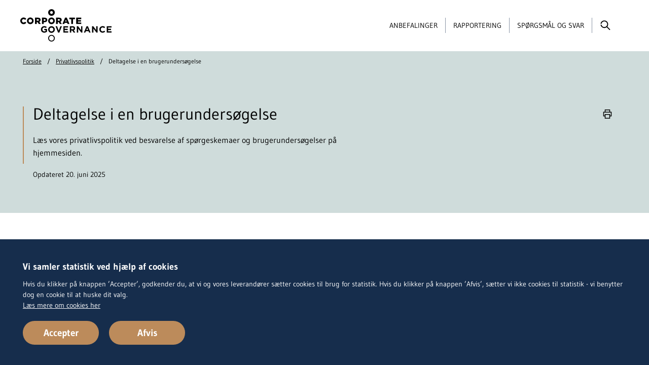

--- FILE ---
content_type: text/html; charset=UTF-8
request_url: https://corporategovernance.dk/deltagelse-i-en-brugerundersoegelse
body_size: 6247
content:



<!DOCTYPE html>
<html  lang="da" dir="ltr" prefix="og: https://ogp.me/ns#" class="no-js theme-cg">
  <head>
    <meta charset="utf-8" />
<meta name="description" content="Læs vores privatlivspolitik ved besvarelse af spørgeskemaer og brugerundersøgelser på hjemmesiden." />
<link rel="canonical" href="https://corporategovernance.dk/deltagelse-i-en-brugerundersoegelse" />
<meta property="og:site_name" content="Corporate Governance" />
<meta property="og:url" content="https://corporategovernance.dk/deltagelse-i-en-brugerundersoegelse" />
<meta property="og:title" content="Deltagelse i en brugerundersøgelse" />
<meta property="og:description" content="Læs vores privatlivspolitik ved besvarelse af spørgeskemaer og brugerundersøgelser på hjemmesiden." />
<meta property="og:image" content="https://corporategovernance.dk/sites/default/files/2022-01/Erhvervsstyrelsen-SoMe.jpg" />
<meta name="MobileOptimized" content="width" />
<meta name="HandheldFriendly" content="true" />
<meta name="viewport" content="width=device-width, initial-scale=1, minimal-ui" />
<meta name="ERST.ContentType" content="privacy" />
<meta name="ERST.ContentDate" content="20. juni 2025" />
<meta name="ERST.ContentLabel" content="PRIVATLIVSPOLITIK" />
<meta name="pageID" content="271" />
<meta name="Netminers.Breadcrumb" content="Privatlivspolitik/Deltagelse i en brugerundersøgelse" />
<link rel="icon" href="/themes/custom/subsite/favicon.ico" type="image/vnd.microsoft.icon" />

    <title>Deltagelse i en brugerundersøgelse | Corporate Governance</title>
    <link rel="stylesheet" media="all" href="/sites/default/files/css/css_Qs6AvkbudumsRzRPIybMkoMWoaSog4XgDs-iXwlFDf8.css?delta=0&amp;language=da&amp;theme=subsite&amp;include=eJxFzTEOAjEMBdELmc2RkJOYbCRnY_nbxXJ6JCjoRq-ZpgzcpTKE2q-XADwE1LZLubYv1vkW0irPloi9SpcXpwYZOw9nO1G6p7Eefznysqw6cUonZMUMKUN3ZX2g-bQA4UbI-t4_biY1rQ" />
<link rel="stylesheet" media="all" href="/sites/default/files/css/css_ooWZ9-aloczV0nqnMY-adtThKQFCYyTIZgi1m_CXMzY.css?delta=1&amp;language=da&amp;theme=subsite&amp;include=eJxFzTEOAjEMBdELmc2RkJOYbCRnY_nbxXJ6JCjoRq-ZpgzcpTKE2q-XADwE1LZLubYv1vkW0irPloi9SpcXpwYZOw9nO1G6p7Eefznysqw6cUonZMUMKUN3ZX2g-bQA4UbI-t4_biY1rQ" />

    <script src="/sites/default/files/js/js_oqVR-vZvI08tzFHzn_017IiSYvgN5sMOs2TJMoOM2SI.js?scope=header&amp;delta=0&amp;language=da&amp;theme=subsite&amp;include=eJzLSUqNTy4tLsnP1U9JTUsszSnRKS5NKs4sSdVPz8lPSszRLU4uyiwoKYYLZ6QmpqQWwYQBM9QZOg"></script>

  </head>
  <body  class="path-node page-node-type-privacy">
    <div class="page-wrapper">
      <a href="#skipLinkDestination" class="skip-link">Spring videre til indhold</a>
      
        
    
  




      <header class="site-header site-header--inverted">
      <div class="container-fluid site-header__navbar">
        <div id="block-subsite-branding" class="block block-system block-system-branding-block">
  
    
    <a href="/" title="Hjem" rel="home" class="btn-logo btn-logo-floating">
    <img class="site-header__logo" height="64" width="180" src="/themes/custom/subsite/static/svg/cg-logo2.svg" alt="Corporate Governance - logo">
    <img class="site-header__logo print-only" height="64" width="180" src="/themes/custom/subsite/static/svg/cg-logo2.svg" alt="Corporate Governance - logo">
  </a>
</div>



                      

<nav aria-label="Hovedmenu" class="site-header__nav">
  <div class="site-header__slidein slidein collapse" id="site-header-items">
    <div class="site-header__slidein-backdrop slidein__backdrop collapsed" data-toggle="collapse" role="button" data-target="#site-header-items" aria-controls="site-header-items" aria-expanded="false"></div>

    <div class="slidein__content site-header__slidein-content">
      <button class="slidein__close collapsed" type="button" data-toggle="collapse" data-target="#site-header-items" aria-controls="site-header-items" aria-expanded="true" aria-label="Skjul navigation" tabindex="-1">
            <span class="icon">
    <svg focusable="false"><use xlink:href="/themes/custom/subsite/dist/svg/svg-sprite.svg#close"></use></svg>
  </span>
  
      </button>

              
      <ul class="site-header__items">
                <li class="site-header__item">
        <a href="/anbefalinger" class="site-header__link" data-drupal-link-system-path="node/69">Anbefalinger</a>
      </li>
                <li class="site-header__item">
        <a href="/rapportering" title="Børsnoterede selskaber der er omfattet af årsregnskabslovens § 107 b skal offentliggøre redegørelsen i selskabets ledelsesberetning eller foretage henvisning i ledelsesberetningen til selskabets hjemmeside, hvor redegørelsen er offentliggjort." class="site-header__link" data-drupal-link-system-path="node/101">Rapportering</a>
      </li>
                <li class="site-header__item">
        <a href="/spoergsmaal-og-svar-til-anbefalingerne" title="Her kan du finde svar på en række typiske spørgsmål om god selskabsledelse. Spørgsmål og svar er inddelt i afsnit 1-5 fra rapporten med de gældende Anbefalinger for god Selskabsledelse." class="site-header__link" data-drupal-link-system-path="node/105">Spørgsmål og svar</a>
      </li>
        </ul>
  




          </div>
  </div>

  <button class="site-header__button site-header__search collapsed" type="button" data-toggle="collapse" data-target="#site-header-search" aria-controls="site-header-search" aria-expanded="false" aria-label="Vis/skjul søgning">
        <span class="icon">
    <svg focusable="false"><use xlink:href="/themes/custom/subsite/dist/svg/svg-sprite.svg#magnifying-glass"></use></svg>
  </span>
  
        <span class="icon icon2">
    <svg focusable="false"><use xlink:href="/themes/custom/subsite/dist/svg/svg-sprite.svg#close"></use></svg>
  </span>
  
  </button>

  <button class="site-header__button site-header__burger d-lg-none collapsed" type="button" data-toggle="collapse" data-target="#site-header-items" aria-controls="site-header-items" aria-expanded="false" aria-label="Vis navigation">
    <span class="site-header__burger__bun"></span>
    <span class="site-header__burger__patty"></span>
    <span class="site-header__burger__bun"></span>
  </button>
</nav>


            </div>

                
  
  <nav aria-label="Brødkrumme" class="site-breadcrumbs site-breadcrumbs--accent-light">
    <div class="container">
      <ol class="breadcrumb site-breadcrumbs__list">
                  <li class="breadcrumb-item site-breadcrumbs__item">
                                          <a href="/">Forside</a>
                                    </li>
                  <li class="breadcrumb-item site-breadcrumbs__item">
                                          <a href="/privatlivspolitik">Privatlivspolitik</a>
                                    </li>
                  <li class="breadcrumb-item site-breadcrumbs__item active">
                          Deltagelse i en brugerundersøgelse
                      </li>
              </ol>
    </div>
  </nav>



      
      <div class="site-header__searchbar collapse" id="site-header-search" role="search">
        <div class="container-fluid site-header__searchbar__content">
          <form name="searchresult" class="input-group" action="/soegeresultat">
            <input type="hidden" name="startIndex" value="1">
            <input type="search" class="form-control" name="q" placeholder="Søg..." >

            <div class="type-ahead hidden" data-role="js--type-ahead">
            </div>
      
            <div class="input-group-append">
              <button class="btn btn-primary" aria-label="Søg" type="submit" >
                    <span class="icon">
    <svg focusable="false"><use xlink:href="/themes/custom/subsite/dist/svg/svg-sprite.svg#magnifying-glass"></use></svg>
  </span>
  
              </button>
            </div>
          </form>
        </div>
      </div>
    </header>
  
<span id="skipLinkDestination"></span>

  <div role="main">
                              
              
                      


    
                  
  <section class="deck" aria-label="Deltagelse i en brugerundersøgelse">
    <div class="hero jumbotron hero--accent-light hero--slim" data-role="js--hero">
      
      <div class="container">
                <nav class="hero__tools tools-nav btn-group" aria-label="Værktøjer">
                     <button type="button" class="btn btn-link btn-sm btn-icon print" title="Print">
            <span class="icon">
    <svg focusable="false"><use xlink:href="/themes/custom/subsite/dist/svg/svg-sprite.svg#printer"></use></svg>
  </span>
  
      </button>
                  
        </nav>
        
        <div class="hero__inner">
          <div class="hero__header-segment header-segment header-segment--meta-list">
            <span class="header-segment__line"></span>
            <!-- title begin -->
            <h1>Deltagelse i en brugerundersøgelse</h1>
            <!-- title end -->

                        <div class="rich-text">
              <!-- manchet begin -->
              <p>Læs vores privatlivspolitik ved besvarelse af spørgeskemaer og brugerundersøgelser på hjemmesiden.</p>
              <!-- manchet end -->
            </div>
            
                        <ul class="header-segment__meta meta-list">
              <li>Opdateret 20. juni 2025</li>
            </ul>
                      </div>
        </div>

      </div>
    </div>
  </section>




  



<section class="deck deck--white" aria-label="Deltagelse i en brugerundersøgelse">
  <div class="container-fluid-sm">
    <article  class="article">
      

      <!-- content begin -->
        

<div class="rich-text article__block">

        <h3>Formålene med behandlingen af dine personoplysninger</h3><p>Vi indsamler og behandler dine personoplysninger med det formål at forbedre hjemmesidens funktionaliteter og få øget viden om vore brugere og deres behov og oplevelse af siden.</p><h2>Retsgrundlaget for behandlingen af dine personoplysninger</h2><p>Retsgrundlaget for vores behandling af dine personoplysninger følger af databeskyttelsesforordningens artikel 6, stk. 1, litra a.</p><h3>Kategorier af personoplysninger</h3><p>Vi behandler kun de oplysninger om dig, som du selv afgiver i forbindelse med besvarelse af brugerundersøgelsen/spørgeskemaet. Det kan fx være din alder, køn og uddannelse samt informationer om din brug af hjemmesiden og din vurdering af kvaliteten.</p><h3>Modtagere eller kategorier af modtagere</h3><p>Erhvervsstyrelsen benytter en databehandler, der efter instruks fra Erhvervsstyrelsen har adgang i det omfang, det er nødvendigt for at levere deres tjenester til os.</p><h3>Opbevaring af dine personoplysninger</h3><p>Vi kan på nuværende tidspunkt ikke sige, hvor længe vi vil opbevare dine personoplysninger. Dog kan vi oplyse dig om, at vi vil lægge vægt på aktualitet og relevans for vores konkrete arbejde med brugervenlighed, når vi skal fastlægge, hvor længe dine oplysninger vil blive opbevaret.</p><h3>Retten til at trække samtykke tilbage</h3><p>Du har til enhver tid ret til at trække dit samtykke tilbage.</p><p>Hvis du vælger at trække dit samtykke tilbage, påvirker det ikke lovligheden af vores behandling af dine personoplysninger på baggrund af dit tidligere meddelte samtykke og op til tidspunktet for tilbagetrækningen. Hvis du tilbagetrækker dit samtykke, har det derfor først virkning fra dette tidspunkt.</p>

  
</div>


  



<div class="article__block article__block--spacing-lg">
  <div class="content-box content-box--light">
        <h3>
        <span class="icon">    <svg xmlns="http://www.w3.org/2000/svg" viewBox="0 0 36 36">
  <path d="M29.4,18.74a.72.72,0,0,0-.48-.52l-3.46-1v-.16a6.22,6.22,0,0,0-5.6-6.16,5.88,5.88,0,1,0-8.29-.81,4.15,4.15,0,0,0,.72.73h0a6.24,6.24,0,0,0-6.24,6.24v16.6H17.63a12.14,12.14,0,0,0,3.47,1.78.55.55,0,0,0,.36,0,12.2,12.2,0,0,0,4.89-2.95l-1-1A11.24,11.24,0,0,1,22,33.82v-7H28.1a11.52,11.52,0,0,1-1,2.58l1.21.69C30,27,30.41,23.21,29.4,18.74ZM11.6,6.35a4.49,4.49,0,1,1,4.49,4.51A4.47,4.47,0,0,1,11.6,6.35Zm-4.14,26V17.09a4.84,4.84,0,0,1,4.84-4.84h7a4.82,4.82,0,0,1,4.79,4.62l-2.57-.69a.55.55,0,0,0-.36,0l-7.45,2.05a.74.74,0,0,0-.48.52,17.68,17.68,0,0,0-.2,7.86l0,.19a11.51,11.51,0,0,0,3,5.53H7.46Zm7-12.88,6.13-1.72v7.66H14.15A17.48,17.48,0,0,1,14.46,19.44Zm6.15,14.41a10.43,10.43,0,0,1-6.18-7.06h6.18ZM22,25.39V17.73l6.14,1.73a16.65,16.65,0,0,1,.28,5.93Z"></path>
</svg>

</span>

        <span>Dine rettigheder</span>

    </h3>
          <div class="rich-text"><p>Du har efter databeskyttelsesforordningen en række rettigheder i forhold til vores behandling af oplysninger om dig. Hvis du vil gøre brug af dine rettigheder, skal du kontakte os.</p></div>

    




  
        
    <ul class="arrow-link-list">
          
                    
    <li>  <a href="/privatlivspolitik" class="arrow-link">
    <span class="text">Læs mere om dine rettigheder og find kontaktinformation</span>
        <span class="icon">
    <svg focusable="false"><use xlink:href="/themes/custom/subsite/dist/svg/svg-sprite.svg#arrow-outlined"></use></svg>
  </span>
  
  </a>
</li>
  
      </ul>
    

    
    
  </div>
</div>


      <!-- content end -->
    </article>
  </div>
</section>



        </div>

        
  



  
      <footer class="site-footer">
        
  
  




<div class="site-footer__top">
 

  <div class="container">
    <div class="row row--slim">
      <div class="col-12">
        <img class="site-footer__logo" src="/themes/custom/subsite/lbe/images/Erhvervsstyrelsen_Logo_Hvid.png" alt="Ehvervsstyrelsen logo" width="132" height="44">
      </div>
    </div>
    <div class="row row--slim">
      <div class="col-md-4 col-lg-3">
        
      <ul>
	<li>Komitéen for god Selskabsledelse</li>
	<li>Sekretariatet:</li>
	<li>Erhvervsstyrelsen</li>
	<li>Langelinie Allé 17</li>
	<li>2100 København Ø</li>
	<li>Tlf.: 3529 1000</li>
</ul>

  
        
      <a class="accent-link" href="mailto:cg-komite@erst.dk"><span>cg-komite@erst.dk</span></a>
  
      </div>
      <div class="col-md-4 col-lg-3">
      

<ul>
  <li>
              
    
    <a href="/nyheder" class="arrow-link">
      Nyheder
          <span class="icon">
    <svg focusable="false"><use xlink:href="/themes/custom/subsite/dist/svg/svg-sprite.svg#arrow-outlined"></use></svg>
  </span>
  
    </a>
  </li>
  <li>
              
    
    <a href="/om-komiteen-for-god-selskabsledelse" class="arrow-link" title="Komitéen for god Selskabsledelse arbejder for at fremme god selskabsledelse i børsnoterede danske selskaber.">
      Om Komitéen
          <span class="icon">
    <svg focusable="false"><use xlink:href="/themes/custom/subsite/dist/svg/svg-sprite.svg#arrow-outlined"></use></svg>
  </span>
  
    </a>
  </li>
  <li>
              
    
    <a href="/english" class="arrow-link" title="Recommendations on corporate governance.">
      English
          <span class="icon">
    <svg focusable="false"><use xlink:href="/themes/custom/subsite/dist/svg/svg-sprite.svg#arrow-outlined"></use></svg>
  </span>
  
    </a>
  </li>
</ul>



      </div>
      <div class="col-md-4 col-lg-3">
      


<ul>
  <li>
              
    
    <a href="/privatlivspolitik" class="arrow-link">
      Privatlivspolitik
          <span class="icon">
    <svg focusable="false"><use xlink:href="/themes/custom/subsite/dist/svg/svg-sprite.svg#arrow-outlined"></use></svg>
  </span>
  
    </a>
  </li>
  <li>
              
    
    <a href="https://www.was.digst.dk/corporategovernance-dk" class="arrow-link" title="Læs om tilgængelighed på corporategovernance.dk" target="_blank">
      Tilgængelighed
          <span class="icon">
    <svg focusable="false"><use xlink:href="/themes/custom/subsite/dist/svg/svg-sprite.svg#arrow-outlined"></use></svg>
  </span>
  
    </a>
  </li>
  <li>
              
    
    <a href="/cookies" class="arrow-link">
      Cookies
          <span class="icon">
    <svg focusable="false"><use xlink:href="/themes/custom/subsite/dist/svg/svg-sprite.svg#arrow-outlined"></use></svg>
  </span>
  
    </a>
  </li>
</ul>



      </div>
      <div class="col-8 col-sm-6 offset-md-8 col-md-4 offset-lg-0 col-lg-3">
        <div class="d-md-flex flex-column justify-content-between align-items-end" style="height: 100%">
          
      <a href="/abonner" class="btn btn-primary btn-block">Tilmeld nyhedsbrev</a>
  
          <ul class="social-list">
            <li class="social-list__item">
              
            </li>
            <li class="social-list__item">
              
            </li>
          </ul>
        </div>
      </div>
    </div>
  </div>
</div>




  
  




<div class="site-footer__bottom" aria-label="Relevante links">
  

  <div class="container">
    <a href="#" class="site-footer__bottom-links-toggle collapsed" data-toggle="collapse" data-target="#site-footer-links" aria-controls="site-footer-links" aria-expanded="false" aria-label="Vis/skjul Relevante links">Relevante links</a>
  </div>
  <div class="collapse collapse--no-hide" id="site-footer-links">
    <div class="container site-footer-slider">
      <div class="swiper" data-loop="true" data-role="js--slider">
        <div class="swiper-container" data-role="js--container">
          <div class="swiper-wrapper">
            
  



<div class="swiper-slide">
  <a class="site-footer-slider__slide" href="https://www.retsinformation.dk/eli/lta/2023/1168" target="_blank">
    <img class="site-footer-slider__slide__image" src="" alt="">
    <span class="site-footer-slider__slide__arrow-link arrow-link arrow-link--inline-arrow flag flag-open">
      <span class="text">Selskabsloven</span>
          <span class="icon">
    <svg focusable="false"><use xlink:href="/themes/custom/subsite/dist/svg/svg-sprite.svg#arrow-outlined"></use></svg>
  </span>
  
    </span>
  </a>
</div>

  



<div class="swiper-slide">
  <a class="site-footer-slider__slide" href="https://www.retsinformation.dk/eli/lta/2022/1441" target="_blank">
    <img class="site-footer-slider__slide__image" src="" alt="">
    <span class="site-footer-slider__slide__arrow-link arrow-link arrow-link--inline-arrow flag flag-open">
      <span class="text">Årsregnskabsloven</span>
          <span class="icon">
    <svg focusable="false"><use xlink:href="/themes/custom/subsite/dist/svg/svg-sprite.svg#arrow-outlined"></use></svg>
  </span>
  
    </span>
  </a>
</div>

  



<div class="swiper-slide">
  <a class="site-footer-slider__slide" href="https://www.retsinformation.dk/eli/lta/2021/1088" target="_blank">
    <img class="site-footer-slider__slide__image" src="" alt="">
    <span class="site-footer-slider__slide__arrow-link arrow-link arrow-link--inline-arrow flag flag-open">
      <span class="text">BEK om offentliggørelse af en række redegørelser efter årsregnskabsloven</span>
          <span class="icon">
    <svg focusable="false"><use xlink:href="/themes/custom/subsite/dist/svg/svg-sprite.svg#arrow-outlined"></use></svg>
  </span>
  
    </span>
  </a>
</div>

  



<div class="swiper-slide">
  <a class="site-footer-slider__slide" href="https://www.nasdaq.com/market-regulation/nordics/copenhagen" target="_blank">
    <img class="site-footer-slider__slide__image" src="" alt="">
    <span class="site-footer-slider__slide__arrow-link arrow-link arrow-link--inline-arrow flag flag-open">
      <span class="text">Nasdaq Copenhagens regler for udstedere </span>
          <span class="icon">
    <svg focusable="false"><use xlink:href="/themes/custom/subsite/dist/svg/svg-sprite.svg#arrow-outlined"></use></svg>
  </span>
  
    </span>
  </a>
</div>

  



<div class="swiper-slide">
  <a class="site-footer-slider__slide" href="https://erhvervsstyrelsen.dk/vejledning-virksomheder-omfattet-af-CSRD" target="_blank">
    <img class="site-footer-slider__slide__image" src="" alt="">
    <span class="site-footer-slider__slide__arrow-link arrow-link arrow-link--inline-arrow flag flag-open">
      <span class="text">Generelt om bæredygtighedsrapportering (CSRD)</span>
          <span class="icon">
    <svg focusable="false"><use xlink:href="/themes/custom/subsite/dist/svg/svg-sprite.svg#arrow-outlined"></use></svg>
  </span>
  
    </span>
  </a>
</div>

            
          </div>
          <button class="swiper-button-prev" data-role="js--previous-slide" aria-label="Forrige">
                <span class="icon">
    <svg focusable="false"><use xlink:href="/themes/custom/subsite/dist/svg/svg-sprite.svg#arrow-outlined"></use></svg>
  </span>
  
          </button>
          <button class="swiper-button-next" data-role="js--next-slide" aria-label="Næste">
                <span class="icon">
    <svg focusable="false"><use xlink:href="/themes/custom/subsite/dist/svg/svg-sprite.svg#arrow-outlined"></use></svg>
  </span>
  
          </button>
          <div class="swiper-pagination js--pagination"></div>
        </div>
      </div>
    </div>
  </div>
</div>




    </footer>
  


      
    </div>
    <script type="application/json" data-drupal-selector="drupal-settings-json">{"path":{"baseUrl":"\/","pathPrefix":"","currentPath":"node\/271","currentPathIsAdmin":false,"isFront":false,"currentLanguage":"da"},"pluralDelimiter":"\u0003","suppressDeprecationErrors":true,"ajaxPageState":{"libraries":"eJxFzkEKAyEQRNELmfFIodWKCu0oXfZicvpAApnd561-ViGvmIQI-dcDpFQw5GmI57Qh2t8ImvDMzj1HLHiJ6w5LTKrJaozFfIketxx-Lk_a2VACPbFvxKoziT6Yra_NPzdIgd18cWN8pz6rez6l","theme":"subsite","theme_token":null},"ajaxTrustedUrl":[],"user":{"uid":0,"permissionsHash":"61535ea838f86577e385bc516e4519cc66dde8cbfe06bd5fb651309421a321f6"}}</script>
<script src="/sites/default/files/js/js_gqxOdgepVW4H_GOMcZHmuUfud96RqdhkK0O8DMTaWmc.js?scope=footer&amp;delta=0&amp;language=da&amp;theme=subsite&amp;include=eJzLSUqNTy4tLsnP1U9JTUsszSnRKS5NKs4sSdVPz8lPSszRLU4uyiwoKYYLZ6QmpqQWwYQBM9QZOg"></script>
<script src="/themes/custom/subsite/dist/js/app.js?t7bie5" async defer></script>
<script src="/sites/default/files/js/js_Ub9y2qhqbZ7qI8EXPgcwuNZDc5Kx8crYEXj3QmTUkrM.js?scope=footer&amp;delta=2&amp;language=da&amp;theme=subsite&amp;include=eJzLSUqNTy4tLsnP1U9JTUsszSnRKS5NKs4sSdVPz8lPSszRLU4uyiwoKYYLZ6QmpqQWwYQBM9QZOg"></script>


    <script type="text/javascript" src="/themes/custom/subsite/lbe/js/CookiePrompter-2.3.5.min.js"></script>
    <script type="text/javascript">
      CookiePrompter.init({
        trackers: [{
          name: PiwikProTracker,
          config: {
            account: "75f58e0e-eaeb-4a8b-9374-937a620a7315",
            piwikProPath: "erst.containers.piwik.pro"
           }   
        }],
        readMoreUrl: "/cookies/",
        showOKbutton: true,
        explicitAccept: true,
        expiryDays: 182,
        styling: {
          inlinestyle:'',
          inlinestyleInner:''
        }
      });
    </script>
</body>
</html>


--- FILE ---
content_type: text/css
request_url: https://corporategovernance.dk/sites/default/files/css/css_ooWZ9-aloczV0nqnMY-adtThKQFCYyTIZgi1m_CXMzY.css?delta=1&language=da&theme=subsite&include=eJxFzTEOAjEMBdELmc2RkJOYbCRnY_nbxXJ6JCjoRq-ZpgzcpTKE2q-XADwE1LZLubYv1vkW0irPloi9SpcXpwYZOw9nO1G6p7Eefznysqw6cUonZMUMKUN3ZX2g-bQA4UbI-t4_biY1rQ
body_size: 68742
content:
/* @license GPL-2.0-or-later https://www.drupal.org/licensing/faq */
.action-links{margin:1em 0;padding:0;list-style:none;}[dir="rtl"] .action-links{margin-right:0;}.action-links li{display:inline-block;margin:0 0.3em;}.action-links li:first-child{margin-left:0;}[dir="rtl"] .action-links li:first-child{margin-right:0;margin-left:0.3em;}.button-action{display:inline-block;padding:0.2em 0.5em 0.3em;text-decoration:none;line-height:160%;}.button-action::before{margin-left:-0.1em;padding-right:0.2em;content:"+";font-weight:900;}[dir="rtl"] .button-action::before{margin-right:-0.1em;margin-left:0;padding-right:0;padding-left:0.2em;}
.breadcrumb{padding-bottom:0.5em;}.breadcrumb ol{margin:0;padding:0;}[dir="rtl"] .breadcrumb ol{margin-right:0;}.breadcrumb li{display:inline;margin:0;padding:0;list-style-type:none;}.breadcrumb li::before{content:" \BB ";}.breadcrumb li:first-child::before{content:none;}
.button,.image-button{margin-right:1em;margin-left:1em;}.button:first-child,.image-button:first-child{margin-right:0;margin-left:0;}
.collapse-processed > summary{padding-right:0.5em;padding-left:0.5em;}.collapse-processed > summary::before{float:left;width:1em;height:1em;content:"";background:url(/themes/contrib/classy/images/misc/menu-expanded.png) 0 100% no-repeat;}[dir="rtl"] .collapse-processed > summary::before{float:right;background-position:100% 100%;}.collapse-processed:not([open]) > summary::before{-ms-transform:rotate(-90deg);-webkit-transform:rotate(-90deg);transform:rotate(-90deg);background-position:25% 35%;}[dir="rtl"] .collapse-processed:not([open]) > summary::before{-ms-transform:rotate(90deg);-webkit-transform:rotate(90deg);transform:rotate(90deg);background-position:75% 35%;}
.container-inline label::after,.container-inline .label::after{content:":";}.form-type-radios .container-inline label::after,.form-type-checkboxes .container-inline label::after{content:"";}.form-type-radios .container-inline .form-type-radio,.form-type-checkboxes .container-inline .form-type-checkbox{margin:0 1em;}.container-inline .form-actions,.container-inline.form-actions{margin-top:0;margin-bottom:0;}
details{margin-top:1em;margin-bottom:1em;border:1px solid #ccc;}details > .details-wrapper{padding:0.5em 1.5em;}summary{padding:0.2em 0.5em;cursor:pointer;}
.exposed-filters .filters{float:left;margin-right:1em;}[dir="rtl"] .exposed-filters .filters{float:right;margin-right:0;margin-left:1em;}.exposed-filters .form-item{margin:0 0 0.1em 0;padding:0;}.exposed-filters .form-item label{float:left;width:10em;font-weight:normal;}[dir="rtl"] .exposed-filters .form-item label{float:right;}.exposed-filters .form-select{width:14em;}.exposed-filters .current-filters{margin-bottom:1em;}.exposed-filters .current-filters .placeholder{font-weight:bold;font-style:normal;}.exposed-filters .additional-filters{float:left;margin-right:1em;}[dir="rtl"] .exposed-filters .additional-filters{float:right;margin-right:0;margin-left:1em;}
.field__label{font-weight:bold;}.field--label-inline .field__label,.field--label-inline .field__items{float:left;}.field--label-inline .field__label,.field--label-inline > .field__item,.field--label-inline .field__items{padding-right:0.5em;}[dir="rtl"] .field--label-inline .field__label,[dir="rtl"] .field--label-inline .field__items{padding-right:0;padding-left:0.5em;}.field--label-inline .field__label::after{content:":";}
form .field-multiple-table{margin:0;}form .field-multiple-table .field-multiple-drag{width:30px;padding-right:0;}[dir="rtl"] form .field-multiple-table .field-multiple-drag{padding-left:0;}form .field-multiple-table .field-multiple-drag .tabledrag-handle{padding-right:0.5em;}[dir="rtl"] form .field-multiple-table .field-multiple-drag .tabledrag-handle{padding-right:0;padding-left:0.5em;}form .field-add-more-submit{margin:0.5em 0 0;}.form-item,.form-actions{margin-top:1em;margin-bottom:1em;}tr.odd .form-item,tr.even .form-item{margin-top:0;margin-bottom:0;}.form-composite > .fieldset-wrapper > .description,.form-item .description{font-size:0.85em;}label.option{display:inline;font-weight:normal;}.form-composite > legend,.label{display:inline;margin:0;padding:0;font-size:inherit;font-weight:bold;}.form-checkboxes .form-item,.form-radios .form-item{margin-top:0.4em;margin-bottom:0.4em;}.form-type-radio .description,.form-type-checkbox .description{margin-left:2.4em;}[dir="rtl"] .form-type-radio .description,[dir="rtl"] .form-type-checkbox .description{margin-right:2.4em;margin-left:0;}.marker{color:#e00;}.form-required::after{display:inline-block;width:6px;height:6px;margin:0 0.3em;content:"";vertical-align:super;background-image:url(/themes/contrib/classy/images/icons/ee0000/required.svg);background-repeat:no-repeat;background-size:6px 6px;}abbr.tabledrag-changed,abbr.ajax-changed{border-bottom:none;}.form-item input.error,.form-item textarea.error,.form-item select.error{border:2px solid red;}.form-item--error-message::before{display:inline-block;width:14px;height:14px;content:"";vertical-align:sub;background:url(/themes/contrib/classy/images/icons/e32700/error.svg) no-repeat;background-size:contain;}
.icon-help{padding:1px 0 1px 20px;background:url(/themes/contrib/classy/images/misc/help.png) 0 50% no-repeat;}[dir="rtl"] .icon-help{padding:1px 20px 1px 0;background-position:100% 50%;}.feed-icon{display:block;overflow:hidden;width:16px;height:16px;text-indent:-9999px;background:url(/themes/contrib/classy/images/misc/feed.svg) no-repeat;}
.form--inline .form-item{float:left;margin-right:0.5em;}[dir="rtl"] .form--inline .form-item{float:right;margin-right:0;margin-left:0.5em;}[dir="rtl"] .views-filterable-options-controls .form-item{margin-right:2%;}.form--inline .form-item-separator{margin-top:2.3em;margin-right:1em;margin-left:0.5em;}[dir="rtl"] .form--inline .form-item-separator{margin-right:0.5em;margin-left:1em;}.form--inline .form-actions{clear:left;}[dir="rtl"] .form--inline .form-actions{clear:right;}
.item-list .title{font-weight:bold;}.item-list ul{margin:0 0 0.75em 0;padding:0;}.item-list li{margin:0 0 0.25em 1.5em;padding:0;}[dir="rtl"] .item-list li{margin:0 1.5em 0.25em 0;}.item-list--comma-list{display:inline;}.item-list--comma-list .item-list__comma-list,.item-list__comma-list li,[dir="rtl"] .item-list--comma-list .item-list__comma-list,[dir="rtl"] .item-list__comma-list li{margin:0;}
button.link{margin:0;padding:0;cursor:pointer;border:0;background:transparent;font-size:1em;}label button.link{font-weight:bold;}
ul.inline,ul.links.inline{display:inline;padding-left:0;}[dir="rtl"] ul.inline,[dir="rtl"] ul.links.inline{padding-right:0;padding-left:15px;}ul.inline li{display:inline;padding:0 0.5em;list-style-type:none;}ul.links a.is-active{color:#000;}
ul.menu{margin-left:1em;padding:0;list-style:none outside;text-align:left;}[dir="rtl"] ul.menu{margin-right:1em;margin-left:0;text-align:right;}.menu-item--expanded{list-style-type:circle;list-style-image:url(/themes/contrib/classy/images/misc/menu-expanded.png);}.menu-item--collapsed{list-style-type:disc;list-style-image:url(/themes/contrib/classy/images/misc/menu-collapsed.png);}[dir="rtl"] .menu-item--collapsed{list-style-image:url(/themes/contrib/classy/images/misc/menu-collapsed-rtl.png);}.menu-item{margin:0;padding-top:0.2em;}ul.menu a.is-active{color:#000;}
.more-link{display:block;text-align:right;}[dir="rtl"] .more-link{text-align:left;}
.pager__items{clear:both;text-align:center;}.pager__item{display:inline;padding:0.5em;}.pager__item.is-active{font-weight:bold;}
tr.drag{background-color:#fffff0;}tr.drag-previous{background-color:#ffd;}body div.tabledrag-changed-warning{margin-bottom:0.5em;}
tr.selected td{background:#ffc;}td.checkbox,th.checkbox{text-align:center;}[dir="rtl"] td.checkbox,[dir="rtl"] th.checkbox{text-align:center;}
th.is-active img{display:inline;}td.is-active{background-color:#ddd;}
div.tabs{margin:1em 0;}ul.tabs{margin:0 0 0.5em;padding:0;list-style:none;}.tabs > li{display:inline-block;margin-right:0.3em;}[dir="rtl"] .tabs > li{margin-right:0;margin-left:0.3em;}.tabs a{display:block;padding:0.2em 1em;text-decoration:none;}.tabs a.is-active{background-color:#eee;}.tabs a:focus,.tabs a:hover{background-color:#f5f5f5;}
.form-textarea-wrapper textarea{display:block;box-sizing:border-box;width:100%;margin:0;}
.ui-dialog--narrow{max-width:500px;}@media screen and (max-width:600px){.ui-dialog--narrow{min-width:95%;max-width:95%;}}
.messages{padding:15px 20px 15px 35px;word-wrap:break-word;border:1px solid;border-width:1px 1px 1px 0;border-radius:2px;background:no-repeat 10px 17px;overflow-wrap:break-word;}[dir="rtl"] .messages{padding-right:35px;padding-left:20px;text-align:right;border-width:1px 0 1px 1px;background-position:right 10px top 17px;}.messages + .messages{margin-top:1.538em;}.messages__list{margin:0;padding:0;list-style:none;}.messages__item + .messages__item{margin-top:0.769em;}.messages--status{color:#325e1c;border-color:#c9e1bd #c9e1bd #c9e1bd transparent;background-color:#f3faef;background-image:url(/themes/contrib/classy/images/icons/73b355/check.svg);box-shadow:-8px 0 0 #77b259;}[dir="rtl"] .messages--status{margin-left:0;border-color:#c9e1bd transparent #c9e1bd #c9e1bd;box-shadow:8px 0 0 #77b259;}.messages--warning{color:#734c00;border-color:#f4daa6 #f4daa6 #f4daa6 transparent;background-color:#fdf8ed;background-image:url(/themes/contrib/classy/images/icons/e29700/warning.svg);box-shadow:-8px 0 0 #e09600;}[dir="rtl"] .messages--warning{border-color:#f4daa6 transparent #f4daa6 #f4daa6;box-shadow:8px 0 0 #e09600;}.messages--error{color:#a51b00;border-color:#f9c9bf #f9c9bf #f9c9bf transparent;background-color:#fcf4f2;background-image:url(/themes/contrib/classy/images/icons/e32700/error.svg);box-shadow:-8px 0 0 #e62600;}[dir="rtl"] .messages--error{border-color:#f9c9bf transparent #f9c9bf #f9c9bf;box-shadow:8px 0 0 #e62600;}.messages--error p.error{color:#a51b00;}
.progress__track{border-color:#b3b3b3;border-radius:10em;background-color:#f2f1eb;background-image:-webkit-linear-gradient(#e7e7df,#f0f0f0);background-image:linear-gradient(#e7e7df,#f0f0f0);box-shadow:inset 0 1px 3px hsla(0,0%,0%,0.16);}.progress__bar{height:16px;margin-top:-1px;margin-left:-1px;padding:0 1px;-webkit-transition:width 0.5s ease-out;transition:width 0.5s ease-out;-webkit-animation:animate-stripes 3s linear infinite;-moz-animation:animate-stripes 3s linear infinite;border:1px #07629a solid;border-radius:10em;background:#057ec9;background-image:-webkit-linear-gradient(top,rgba(0,0,0,0),rgba(0,0,0,0.15)),-webkit-linear-gradient(left top,#0094f0 0%,#0094f0 25%,#007ecc 25%,#007ecc 50%,#0094f0 50%,#0094f0 75%,#0094f0 100%);background-image:linear-gradient(to bottom,rgba(0,0,0,0),rgba(0,0,0,0.15)),linear-gradient(to right bottom,#0094f0 0%,#0094f0 25%,#007ecc 25%,#007ecc 50%,#0094f0 50%,#0094f0 75%,#0094f0 100%);background-size:40px 40px;}[dir="rtl"] .progress__bar{margin-right:-1px;margin-left:0;-webkit-animation-direction:reverse;-moz-animation-direction:reverse;animation-direction:reverse;}@media screen and (prefers-reduced-motion:reduce){.progress__bar{-webkit-transition:none;transition:none;-webkit-animation:none;-moz-animation:none;}}@-webkit-keyframes animate-stripes{0%{background-position:0 0,0 0;}100%{background-position:0 0,-80px 0;}}@-ms-keyframes animate-stripes{0%{background-position:0 0,0 0;}100%{background-position:0 0,-80px 0;}}@keyframes animate-stripes{0%{background-position:0 0,0 0;}100%{background-position:0 0,-80px 0;}}
@font-face{font-family:'Gudea';font-style:normal;font-weight:400;src:url(/themes/custom/subsite/fonts/gudea-v10-latin-ext_latin-regular.eot);src:local(''),url(/themes/custom/subsite/fonts/gudea-v10-latin-ext_latin-regular.eot#iefix) format('embedded-opentype'),url(/themes/custom/subsite/fonts/gudea-v10-latin-ext_latin-regular.woff2) format('woff2'),url(/themes/custom/subsite/fonts/gudea-v10-latin-ext_latin-regular.woff) format('woff'),url(/themes/custom/subsite/fonts/gudea-v10-latin-ext_latin-regular.ttf) format('truetype'),url(/themes/custom/subsite/fonts/gudea-v10-latin-ext_latin-regular.svg#Gudea) format('svg');}@font-face{font-family:'Gudea';font-style:normal;font-weight:700;src:url(/themes/custom/subsite/fonts/gudea-v10-latin-ext_latin-700.eot);src:local(''),url(/themes/custom/subsite/fonts/gudea-v10-latin-ext_latin-700.eot#iefix) format('embedded-opentype'),url(/themes/custom/subsite/fonts/gudea-v10-latin-ext_latin-700.woff2) format('woff2'),url(/themes/custom/subsite/fonts/gudea-v10-latin-ext_latin-700.woff) format('woff'),url(/themes/custom/subsite/fonts/gudea-v10-latin-ext_latin-700.ttf) format('truetype'),url(/themes/custom/subsite/fonts/gudea-v10-latin-ext_latin-700.svg#Gudea) format('svg');}@font-face{font-family:'Barlow';font-style:normal;font-weight:300;src:url(/themes/custom/subsite/fonts/barlow-v5-latin-ext_latin-300.eot);src:local(''),url(/themes/custom/subsite/fonts/barlow-v5-latin-ext_latin-300.eot#iefix) format('embedded-opentype'),url(/themes/custom/subsite/fonts/barlow-v5-latin-ext_latin-300.woff2) format('woff2'),url(/themes/custom/subsite/fonts/barlow-v5-latin-ext_latin-300.woff) format('woff'),url(/themes/custom/subsite/fonts/barlow-v5-latin-ext_latin-300.ttf) format('truetype'),url(/themes/custom/subsite/fonts/barlow-v5-latin-ext_latin-300.svg#Barlow) format('svg');}@font-face{font-family:'Barlow';font-style:normal;font-weight:400;src:url(/themes/custom/subsite/fonts/barlow-v5-latin-ext_latin-regular.eot);src:local(''),url(/themes/custom/subsite/fonts/barlow-v5-latin-ext_latin-regular.eot#iefix) format('embedded-opentype'),url(/themes/custom/subsite/fonts/barlow-v5-latin-ext_latin-regular.woff2) format('woff2'),url(/themes/custom/subsite/fonts/barlow-v5-latin-ext_latin-regular.woff) format('woff'),url(/themes/custom/subsite/fonts/barlow-v5-latin-ext_latin-regular.ttf) format('truetype'),url(/themes/custom/subsite/fonts/barlow-v5-latin-ext_latin-regular.svg#Barlow) format('svg');}@font-face{font-family:'Barlow';font-style:normal;font-weight:500;src:url(/themes/custom/subsite/fonts/barlow-v5-latin-ext_latin-500.eot);src:local(''),url(/themes/custom/subsite/fonts/barlow-v5-latin-ext_latin-500.eot#iefix) format('embedded-opentype'),url(/themes/custom/subsite/fonts/barlow-v5-latin-ext_latin-500.woff2) format('woff2'),url(/themes/custom/subsite/fonts/barlow-v5-latin-ext_latin-500.woff) format('woff'),url(/themes/custom/subsite/fonts/barlow-v5-latin-ext_latin-500.ttf) format('truetype'),url(/themes/custom/subsite/fonts/barlow-v5-latin-ext_latin-500.svg#Barlow) format('svg');}@font-face{font-family:'Barlow';font-style:normal;font-weight:600;src:url(/themes/custom/subsite/fonts/barlow-v5-latin-ext_latin-600.eot);src:local(''),url(/themes/custom/subsite/fonts/barlow-v5-latin-ext_latin-600.eot#iefix) format('embedded-opentype'),url(/themes/custom/subsite/fonts/barlow-v5-latin-ext_latin-600.woff2) format('woff2'),url(/themes/custom/subsite/fonts/barlow-v5-latin-ext_latin-600.woff) format('woff'),url(/themes/custom/subsite/fonts/barlow-v5-latin-ext_latin-600.ttf) format('truetype'),url(/themes/custom/subsite/fonts/barlow-v5-latin-ext_latin-600.svg#Barlow) format('svg');}@font-face{font-family:'Barlow';font-style:normal;font-weight:700;src:url(/themes/custom/subsite/fonts/barlow-v5-latin-ext_latin-700.eot);src:local(''),url(/themes/custom/subsite/fonts/barlow-v5-latin-ext_latin-700.eot#iefix) format('embedded-opentype'),url(/themes/custom/subsite/fonts/barlow-v5-latin-ext_latin-700.woff2) format('woff2'),url(/themes/custom/subsite/fonts/barlow-v5-latin-ext_latin-700.woff) format('woff'),url(/themes/custom/subsite/fonts/barlow-v5-latin-ext_latin-700.ttf) format('truetype'),url(/themes/custom/subsite/fonts/barlow-v5-latin-ext_latin-700.svg#Barlow) format('svg');}
.theme-cg .text-accent{color:#BC8B5B}.text-accent.theme--local.theme-cg{color:#BC8B5B}.theme--local.theme-cg .text-accent{color:#BC8B5B}.theme-cg .text-accent-dark{color:#162D4C}.text-accent-dark.theme--local.theme-cg{color:#162D4C}.theme--local.theme-cg .text-accent-dark{color:#162D4C}.theme-cg .bg-accent{background-color:#BC8B5B}.bg-accent.theme--local.theme-cg{background-color:#BC8B5B}.theme--local.theme-cg .bg-accent{background-color:#BC8B5B}.theme-cg .bg-accent-dark{background-color:#162D4C}.bg-accent-dark.theme--local.theme-cg{background-color:#162D4C}.theme--local.theme-cg .bg-accent-dark{background-color:#162D4C}.theme-cg .bg-accent-yiq{background-color:#fff}.bg-accent-yiq.theme--local.theme-cg{background-color:#fff}.theme--local.theme-cg .bg-accent-yiq{background-color:#fff}*,*::before,*::after{-webkit-box-sizing:border-box;box-sizing:border-box}html{font-family:sans-serif;line-height:1.15;-webkit-text-size-adjust:100%;-webkit-tap-highlight-color:rgba(0,0,0,0)}article,aside,figcaption,figure,footer,header,hgroup,main,nav,section{display:block}body{margin:0;font-family:"Gudea",sans-serif;font-size:1rem;font-weight:400;line-height:1.5625;color:#212529;text-align:left;background-color:#fff}[tabindex="-1"]:focus:not(:focus-visible){outline:0 !important}hr{-webkit-box-sizing:content-box;box-sizing:content-box;height:0;overflow:visible}h1,h2,h3,h4,h5,h6{margin-top:0;margin-bottom:0}p{margin-top:0;margin-bottom:0}abbr[title],abbr[data-original-title]{text-decoration:underline;-webkit-text-decoration:underline dotted;text-decoration:underline dotted;cursor:help;border-bottom:0;-webkit-text-decoration-skip-ink:none;text-decoration-skip-ink:none}address{margin-bottom:1rem;font-style:normal;line-height:inherit}ol,ul,dl{margin-top:0;margin-bottom:1rem}ol ol,ul ul,ol ul,ul ol{margin-bottom:0}dt{font-weight:700}dd{margin-bottom:.5rem;margin-left:0}blockquote{margin:0 0 1rem}b,strong{font-weight:bolder}small{font-size:80%}sub,sup{position:relative;font-size:75%;line-height:0;vertical-align:baseline}sub{bottom:-.25em}sup{top:-.5em}a{color:#000;text-decoration:none;background-color:transparent}a:hover{color:#000;text-decoration:underline}a:not([href]):not([class]){color:inherit;text-decoration:none}a:not([href]):not([class]):hover{color:inherit;text-decoration:none}pre,code,kbd,samp{font-family:SFMono-Regular,Menlo,Monaco,Consolas,"Liberation Mono","Courier New",monospace;font-size:1em}pre{margin-top:0;margin-bottom:1rem;overflow:auto;-ms-overflow-style:scrollbar}figure{margin:0 0 1rem}img{vertical-align:middle;border-style:none}svg{overflow:hidden;vertical-align:middle}table{border-collapse:collapse}caption{padding-top:.75rem;padding-bottom:.75rem;color:#6c757d;text-align:left;caption-side:bottom}th{text-align:inherit;text-align:-webkit-match-parent}label{display:inline-block;margin-bottom:.5rem}button{border-radius:0}button:focus:not(:focus-visible){outline:0}input,button,select,optgroup,textarea{margin:0;font-family:inherit;font-size:inherit;line-height:inherit}button,input{overflow:visible}button,select{text-transform:none}[role="button"]{cursor:pointer}select{word-wrap:normal}button,[type="button"],[type="reset"],[type="submit"]{-webkit-appearance:button}button:not(:disabled),[type="button"]:not(:disabled),[type="reset"]:not(:disabled),[type="submit"]:not(:disabled){cursor:pointer}button::-moz-focus-inner,[type="button"]::-moz-focus-inner,[type="reset"]::-moz-focus-inner,[type="submit"]::-moz-focus-inner{padding:0;border-style:none}input[type="radio"],input[type="checkbox"]{-webkit-box-sizing:border-box;box-sizing:border-box;padding:0}textarea{overflow:auto;resize:vertical}fieldset{min-width:0;padding:0;margin:0;border:0}legend{display:block;width:100%;max-width:100%;padding:0;margin-bottom:.5rem;font-size:1.5rem;line-height:inherit;color:inherit;white-space:normal}progress{vertical-align:baseline}[type="number"]::-webkit-inner-spin-button,[type="number"]::-webkit-outer-spin-button{height:auto}[type="search"]{outline-offset:-2px;-webkit-appearance:none}[type="search"]::-webkit-search-decoration{-webkit-appearance:none}::-webkit-file-upload-button{font:inherit;-webkit-appearance:button}output{display:inline-block}summary{display:list-item;cursor:pointer}template{display:none}[hidden]{display:none !important}h1,h2,h3,h4,h5,h6,.h1,.h2,.h3,.h4,.h5,.h6{margin-bottom:0;font-weight:400;line-height:1.2}h1,.h1{font-size:2rem}h2,.h2{font-size:1.75rem}h3,.h3{font-size:1.625rem}h4,.h4{font-size:1.5rem}h5,.h5{font-size:1.375rem}h6,.h6{font-size:1.25rem}.lead{font-size:1.125rem;font-weight:400}.display-1{font-size:2rem;font-weight:400;line-height:1.2}.display-2{font-size:1.375rem;font-weight:400;line-height:1.2}.display-3{font-size:1.25rem;font-weight:700;line-height:1.2}.display-4{font-size:.875rem;font-weight:400;line-height:1.2}hr{margin-top:0;margin-bottom:0;border:0;border-top:1px solid rgba(0,0,0,0.1)}small,.small,.form-item .description{font-size:87.5%;font-weight:400}mark,.mark{padding:.2em;background-color:#fcf8e3}.list-unstyled{padding-left:0;list-style:none}.list-inline{padding-left:0;list-style:none}.list-inline-item{display:inline-block}.list-inline-item:not(:last-child){margin-right:.5rem}.initialism{font-size:90%;text-transform:uppercase}.blockquote{margin-bottom:1.25rem;font-size:1.25rem}.blockquote-footer{display:block;font-size:87.5%;color:#6c757d}.blockquote-footer::before{content:"\2014\00A0"}.img-fluid{max-width:100%;height:auto}.img-thumbnail{padding:.25rem;background-color:#fff;border:1px solid #dee2e6;border-radius:.25rem;max-width:100%;height:auto}.figure{display:inline-block}.figure-img{margin-bottom:.625rem;line-height:1}.figure-caption{font-size:90%;color:#6c757d}code{font-size:87.5%;color:#e83e8c;word-wrap:break-word}a>code{color:inherit}kbd{padding:.2rem .4rem;font-size:87.5%;color:#fff;background-color:#212529;border-radius:.2rem}kbd kbd{padding:0;font-size:100%;font-weight:700}pre{display:block;font-size:87.5%;color:#212529}pre code{font-size:inherit;color:inherit;word-break:normal}.pre-scrollable{max-height:340px;overflow-y:scroll}.container,.container-fluid,.container-sm,.container-md,.container-lg,.container-xl,.container-fluid-sm,.container-fluid-md,.container-fluid-lg,.container-fluid-xl{width:100%;padding-right:15px;padding-left:15px;margin-right:auto;margin-left:auto}@media (min-width:576px){.container,.container-sm{max-width:700px}}@media (min-width:768px){.container,.container-sm,.container-md{max-width:860px}}@media (min-width:992px){.container,.container-sm,.container-md,.container-lg{max-width:1170px}}@media (min-width:1200px){.container,.container-sm,.container-md,.container-lg,.container-xl{max-width:1220px}}.row{display:-webkit-box;display:-ms-flexbox;display:flex;-ms-flex-wrap:wrap;flex-wrap:wrap;margin-right:-15px;margin-left:-15px}.no-gutters{margin-right:0;margin-left:0}.no-gutters>.col,.no-gutters>[class*="col-"]{padding-right:0;padding-left:0}.col-1,.col-2,.col-3,.col-4,.col-5,.col-6,.col-7,.col-8,.col-9,.col-10,.col-11,.col-12,.col,.col-auto,.col-sm-1,.col-sm-2,.col-sm-3,.col-sm-4,.col-sm-5,.col-sm-6,.col-sm-7,.col-sm-8,.col-sm-9,.col-sm-10,.col-sm-11,.col-sm-12,.col-sm,.col-sm-auto,.col-md-1,.col-md-2,.col-md-3,.col-md-4,.col-md-5,.col-md-6,.col-md-7,.col-md-8,.col-md-9,.col-md-10,.col-md-11,.col-md-12,.col-md,.col-md-auto,.col-lg-1,.col-lg-2,.col-lg-3,.col-lg-4,.col-lg-5,.col-lg-6,.col-lg-7,.col-lg-8,.col-lg-9,.col-lg-10,.col-lg-11,.col-lg-12,.col-lg,.col-lg-auto,.col-xl-1,.col-xl-2,.col-xl-3,.col-xl-4,.col-xl-5,.col-xl-6,.col-xl-7,.col-xl-8,.col-xl-9,.col-xl-10,.col-xl-11,.col-xl-12,.col-xl,.col-xl-auto,.col-xxl-1,.col-xxl-2,.col-xxl-3,.col-xxl-4,.col-xxl-5,.col-xxl-6,.col-xxl-7,.col-xxl-8,.col-xxl-9,.col-xxl-10,.col-xxl-11,.col-xxl-12,.col-xxl,.col-xxl-auto,.col-xxxl-1,.col-xxxl-2,.col-xxxl-3,.col-xxxl-4,.col-xxxl-5,.col-xxxl-6,.col-xxxl-7,.col-xxxl-8,.col-xxxl-9,.col-xxxl-10,.col-xxxl-11,.col-xxxl-12,.col-xxxl,.col-xxxl-auto{position:relative;width:100%;padding-right:15px;padding-left:15px}.col{-ms-flex-preferred-size:0;flex-basis:0;-webkit-box-flex:1;-ms-flex-positive:1;flex-grow:1;max-width:100%}.row-cols-1>*{-webkit-box-flex:0;-ms-flex:0 0 100%;flex:0 0 100%;max-width:100%}.row-cols-2>*{-webkit-box-flex:0;-ms-flex:0 0 50%;flex:0 0 50%;max-width:50%}.row-cols-3>*{-webkit-box-flex:0;-ms-flex:0 0 33.33333%;flex:0 0 33.33333%;max-width:33.33333%}.row-cols-4>*{-webkit-box-flex:0;-ms-flex:0 0 25%;flex:0 0 25%;max-width:25%}.row-cols-5>*{-webkit-box-flex:0;-ms-flex:0 0 20%;flex:0 0 20%;max-width:20%}.row-cols-6>*{-webkit-box-flex:0;-ms-flex:0 0 16.66667%;flex:0 0 16.66667%;max-width:16.66667%}.col-auto{-webkit-box-flex:0;-ms-flex:0 0 auto;flex:0 0 auto;width:auto;max-width:100%}.col-1{-webkit-box-flex:0;-ms-flex:0 0 8.33333%;flex:0 0 8.33333%;max-width:8.33333%}.col-2{-webkit-box-flex:0;-ms-flex:0 0 16.66667%;flex:0 0 16.66667%;max-width:16.66667%}.col-3{-webkit-box-flex:0;-ms-flex:0 0 25%;flex:0 0 25%;max-width:25%}.col-4{-webkit-box-flex:0;-ms-flex:0 0 33.33333%;flex:0 0 33.33333%;max-width:33.33333%}.col-5{-webkit-box-flex:0;-ms-flex:0 0 41.66667%;flex:0 0 41.66667%;max-width:41.66667%}.col-6{-webkit-box-flex:0;-ms-flex:0 0 50%;flex:0 0 50%;max-width:50%}.col-7{-webkit-box-flex:0;-ms-flex:0 0 58.33333%;flex:0 0 58.33333%;max-width:58.33333%}.col-8{-webkit-box-flex:0;-ms-flex:0 0 66.66667%;flex:0 0 66.66667%;max-width:66.66667%}.col-9{-webkit-box-flex:0;-ms-flex:0 0 75%;flex:0 0 75%;max-width:75%}.col-10{-webkit-box-flex:0;-ms-flex:0 0 83.33333%;flex:0 0 83.33333%;max-width:83.33333%}.col-11{-webkit-box-flex:0;-ms-flex:0 0 91.66667%;flex:0 0 91.66667%;max-width:91.66667%}.col-12{-webkit-box-flex:0;-ms-flex:0 0 100%;flex:0 0 100%;max-width:100%}.order-first{-webkit-box-ordinal-group:0;-ms-flex-order:-1;order:-1}.order-last{-webkit-box-ordinal-group:14;-ms-flex-order:13;order:13}.order-0{-webkit-box-ordinal-group:1;-ms-flex-order:0;order:0}.order-1{-webkit-box-ordinal-group:2;-ms-flex-order:1;order:1}.order-2{-webkit-box-ordinal-group:3;-ms-flex-order:2;order:2}.order-3{-webkit-box-ordinal-group:4;-ms-flex-order:3;order:3}.order-4{-webkit-box-ordinal-group:5;-ms-flex-order:4;order:4}.order-5{-webkit-box-ordinal-group:6;-ms-flex-order:5;order:5}.order-6{-webkit-box-ordinal-group:7;-ms-flex-order:6;order:6}.order-7{-webkit-box-ordinal-group:8;-ms-flex-order:7;order:7}.order-8{-webkit-box-ordinal-group:9;-ms-flex-order:8;order:8}.order-9{-webkit-box-ordinal-group:10;-ms-flex-order:9;order:9}.order-10{-webkit-box-ordinal-group:11;-ms-flex-order:10;order:10}.order-11{-webkit-box-ordinal-group:12;-ms-flex-order:11;order:11}.order-12{-webkit-box-ordinal-group:13;-ms-flex-order:12;order:12}.offset-1{margin-left:8.33333%}.offset-2{margin-left:16.66667%}.offset-3{margin-left:25%}.offset-4{margin-left:33.33333%}.offset-5{margin-left:41.66667%}.offset-6{margin-left:50%}.offset-7{margin-left:58.33333%}.offset-8{margin-left:66.66667%}.offset-9{margin-left:75%}.offset-10{margin-left:83.33333%}.offset-11{margin-left:91.66667%}@media (min-width:576px){.col-sm{-ms-flex-preferred-size:0;flex-basis:0;-webkit-box-flex:1;-ms-flex-positive:1;flex-grow:1;max-width:100%}.row-cols-sm-1>*{-webkit-box-flex:0;-ms-flex:0 0 100%;flex:0 0 100%;max-width:100%}.row-cols-sm-2>*{-webkit-box-flex:0;-ms-flex:0 0 50%;flex:0 0 50%;max-width:50%}.row-cols-sm-3>*{-webkit-box-flex:0;-ms-flex:0 0 33.33333%;flex:0 0 33.33333%;max-width:33.33333%}.row-cols-sm-4>*{-webkit-box-flex:0;-ms-flex:0 0 25%;flex:0 0 25%;max-width:25%}.row-cols-sm-5>*{-webkit-box-flex:0;-ms-flex:0 0 20%;flex:0 0 20%;max-width:20%}.row-cols-sm-6>*{-webkit-box-flex:0;-ms-flex:0 0 16.66667%;flex:0 0 16.66667%;max-width:16.66667%}.col-sm-auto{-webkit-box-flex:0;-ms-flex:0 0 auto;flex:0 0 auto;width:auto;max-width:100%}.col-sm-1{-webkit-box-flex:0;-ms-flex:0 0 8.33333%;flex:0 0 8.33333%;max-width:8.33333%}.col-sm-2{-webkit-box-flex:0;-ms-flex:0 0 16.66667%;flex:0 0 16.66667%;max-width:16.66667%}.col-sm-3{-webkit-box-flex:0;-ms-flex:0 0 25%;flex:0 0 25%;max-width:25%}.col-sm-4{-webkit-box-flex:0;-ms-flex:0 0 33.33333%;flex:0 0 33.33333%;max-width:33.33333%}.col-sm-5{-webkit-box-flex:0;-ms-flex:0 0 41.66667%;flex:0 0 41.66667%;max-width:41.66667%}.col-sm-6{-webkit-box-flex:0;-ms-flex:0 0 50%;flex:0 0 50%;max-width:50%}.col-sm-7{-webkit-box-flex:0;-ms-flex:0 0 58.33333%;flex:0 0 58.33333%;max-width:58.33333%}.col-sm-8{-webkit-box-flex:0;-ms-flex:0 0 66.66667%;flex:0 0 66.66667%;max-width:66.66667%}.col-sm-9{-webkit-box-flex:0;-ms-flex:0 0 75%;flex:0 0 75%;max-width:75%}.col-sm-10{-webkit-box-flex:0;-ms-flex:0 0 83.33333%;flex:0 0 83.33333%;max-width:83.33333%}.col-sm-11{-webkit-box-flex:0;-ms-flex:0 0 91.66667%;flex:0 0 91.66667%;max-width:91.66667%}.col-sm-12{-webkit-box-flex:0;-ms-flex:0 0 100%;flex:0 0 100%;max-width:100%}.order-sm-first{-webkit-box-ordinal-group:0;-ms-flex-order:-1;order:-1}.order-sm-last{-webkit-box-ordinal-group:14;-ms-flex-order:13;order:13}.order-sm-0{-webkit-box-ordinal-group:1;-ms-flex-order:0;order:0}.order-sm-1{-webkit-box-ordinal-group:2;-ms-flex-order:1;order:1}.order-sm-2{-webkit-box-ordinal-group:3;-ms-flex-order:2;order:2}.order-sm-3{-webkit-box-ordinal-group:4;-ms-flex-order:3;order:3}.order-sm-4{-webkit-box-ordinal-group:5;-ms-flex-order:4;order:4}.order-sm-5{-webkit-box-ordinal-group:6;-ms-flex-order:5;order:5}.order-sm-6{-webkit-box-ordinal-group:7;-ms-flex-order:6;order:6}.order-sm-7{-webkit-box-ordinal-group:8;-ms-flex-order:7;order:7}.order-sm-8{-webkit-box-ordinal-group:9;-ms-flex-order:8;order:8}.order-sm-9{-webkit-box-ordinal-group:10;-ms-flex-order:9;order:9}.order-sm-10{-webkit-box-ordinal-group:11;-ms-flex-order:10;order:10}.order-sm-11{-webkit-box-ordinal-group:12;-ms-flex-order:11;order:11}.order-sm-12{-webkit-box-ordinal-group:13;-ms-flex-order:12;order:12}.offset-sm-0{margin-left:0}.offset-sm-1{margin-left:8.33333%}.offset-sm-2{margin-left:16.66667%}.offset-sm-3{margin-left:25%}.offset-sm-4{margin-left:33.33333%}.offset-sm-5{margin-left:41.66667%}.offset-sm-6{margin-left:50%}.offset-sm-7{margin-left:58.33333%}.offset-sm-8{margin-left:66.66667%}.offset-sm-9{margin-left:75%}.offset-sm-10{margin-left:83.33333%}.offset-sm-11{margin-left:91.66667%}}@media (min-width:768px){.col-md{-ms-flex-preferred-size:0;flex-basis:0;-webkit-box-flex:1;-ms-flex-positive:1;flex-grow:1;max-width:100%}.row-cols-md-1>*{-webkit-box-flex:0;-ms-flex:0 0 100%;flex:0 0 100%;max-width:100%}.row-cols-md-2>*{-webkit-box-flex:0;-ms-flex:0 0 50%;flex:0 0 50%;max-width:50%}.row-cols-md-3>*{-webkit-box-flex:0;-ms-flex:0 0 33.33333%;flex:0 0 33.33333%;max-width:33.33333%}.row-cols-md-4>*{-webkit-box-flex:0;-ms-flex:0 0 25%;flex:0 0 25%;max-width:25%}.row-cols-md-5>*{-webkit-box-flex:0;-ms-flex:0 0 20%;flex:0 0 20%;max-width:20%}.row-cols-md-6>*{-webkit-box-flex:0;-ms-flex:0 0 16.66667%;flex:0 0 16.66667%;max-width:16.66667%}.col-md-auto{-webkit-box-flex:0;-ms-flex:0 0 auto;flex:0 0 auto;width:auto;max-width:100%}.col-md-1{-webkit-box-flex:0;-ms-flex:0 0 8.33333%;flex:0 0 8.33333%;max-width:8.33333%}.col-md-2{-webkit-box-flex:0;-ms-flex:0 0 16.66667%;flex:0 0 16.66667%;max-width:16.66667%}.col-md-3{-webkit-box-flex:0;-ms-flex:0 0 25%;flex:0 0 25%;max-width:25%}.col-md-4{-webkit-box-flex:0;-ms-flex:0 0 33.33333%;flex:0 0 33.33333%;max-width:33.33333%}.col-md-5{-webkit-box-flex:0;-ms-flex:0 0 41.66667%;flex:0 0 41.66667%;max-width:41.66667%}.col-md-6{-webkit-box-flex:0;-ms-flex:0 0 50%;flex:0 0 50%;max-width:50%}.col-md-7{-webkit-box-flex:0;-ms-flex:0 0 58.33333%;flex:0 0 58.33333%;max-width:58.33333%}.col-md-8{-webkit-box-flex:0;-ms-flex:0 0 66.66667%;flex:0 0 66.66667%;max-width:66.66667%}.col-md-9{-webkit-box-flex:0;-ms-flex:0 0 75%;flex:0 0 75%;max-width:75%}.col-md-10{-webkit-box-flex:0;-ms-flex:0 0 83.33333%;flex:0 0 83.33333%;max-width:83.33333%}.col-md-11{-webkit-box-flex:0;-ms-flex:0 0 91.66667%;flex:0 0 91.66667%;max-width:91.66667%}.col-md-12{-webkit-box-flex:0;-ms-flex:0 0 100%;flex:0 0 100%;max-width:100%}.order-md-first{-webkit-box-ordinal-group:0;-ms-flex-order:-1;order:-1}.order-md-last{-webkit-box-ordinal-group:14;-ms-flex-order:13;order:13}.order-md-0{-webkit-box-ordinal-group:1;-ms-flex-order:0;order:0}.order-md-1{-webkit-box-ordinal-group:2;-ms-flex-order:1;order:1}.order-md-2{-webkit-box-ordinal-group:3;-ms-flex-order:2;order:2}.order-md-3{-webkit-box-ordinal-group:4;-ms-flex-order:3;order:3}.order-md-4{-webkit-box-ordinal-group:5;-ms-flex-order:4;order:4}.order-md-5{-webkit-box-ordinal-group:6;-ms-flex-order:5;order:5}.order-md-6{-webkit-box-ordinal-group:7;-ms-flex-order:6;order:6}.order-md-7{-webkit-box-ordinal-group:8;-ms-flex-order:7;order:7}.order-md-8{-webkit-box-ordinal-group:9;-ms-flex-order:8;order:8}.order-md-9{-webkit-box-ordinal-group:10;-ms-flex-order:9;order:9}.order-md-10{-webkit-box-ordinal-group:11;-ms-flex-order:10;order:10}.order-md-11{-webkit-box-ordinal-group:12;-ms-flex-order:11;order:11}.order-md-12{-webkit-box-ordinal-group:13;-ms-flex-order:12;order:12}.offset-md-0{margin-left:0}.offset-md-1{margin-left:8.33333%}.offset-md-2{margin-left:16.66667%}.offset-md-3{margin-left:25%}.offset-md-4{margin-left:33.33333%}.offset-md-5{margin-left:41.66667%}.offset-md-6{margin-left:50%}.offset-md-7{margin-left:58.33333%}.offset-md-8{margin-left:66.66667%}.offset-md-9{margin-left:75%}.offset-md-10{margin-left:83.33333%}.offset-md-11{margin-left:91.66667%}}@media (min-width:992px){.col-lg{-ms-flex-preferred-size:0;flex-basis:0;-webkit-box-flex:1;-ms-flex-positive:1;flex-grow:1;max-width:100%}.row-cols-lg-1>*{-webkit-box-flex:0;-ms-flex:0 0 100%;flex:0 0 100%;max-width:100%}.row-cols-lg-2>*{-webkit-box-flex:0;-ms-flex:0 0 50%;flex:0 0 50%;max-width:50%}.row-cols-lg-3>*{-webkit-box-flex:0;-ms-flex:0 0 33.33333%;flex:0 0 33.33333%;max-width:33.33333%}.row-cols-lg-4>*{-webkit-box-flex:0;-ms-flex:0 0 25%;flex:0 0 25%;max-width:25%}.row-cols-lg-5>*{-webkit-box-flex:0;-ms-flex:0 0 20%;flex:0 0 20%;max-width:20%}.row-cols-lg-6>*{-webkit-box-flex:0;-ms-flex:0 0 16.66667%;flex:0 0 16.66667%;max-width:16.66667%}.col-lg-auto{-webkit-box-flex:0;-ms-flex:0 0 auto;flex:0 0 auto;width:auto;max-width:100%}.col-lg-1{-webkit-box-flex:0;-ms-flex:0 0 8.33333%;flex:0 0 8.33333%;max-width:8.33333%}.col-lg-2{-webkit-box-flex:0;-ms-flex:0 0 16.66667%;flex:0 0 16.66667%;max-width:16.66667%}.col-lg-3{-webkit-box-flex:0;-ms-flex:0 0 25%;flex:0 0 25%;max-width:25%}.col-lg-4{-webkit-box-flex:0;-ms-flex:0 0 33.33333%;flex:0 0 33.33333%;max-width:33.33333%}.col-lg-5{-webkit-box-flex:0;-ms-flex:0 0 41.66667%;flex:0 0 41.66667%;max-width:41.66667%}.col-lg-6{-webkit-box-flex:0;-ms-flex:0 0 50%;flex:0 0 50%;max-width:50%}.col-lg-7{-webkit-box-flex:0;-ms-flex:0 0 58.33333%;flex:0 0 58.33333%;max-width:58.33333%}.col-lg-8{-webkit-box-flex:0;-ms-flex:0 0 66.66667%;flex:0 0 66.66667%;max-width:66.66667%}.col-lg-9{-webkit-box-flex:0;-ms-flex:0 0 75%;flex:0 0 75%;max-width:75%}.col-lg-10{-webkit-box-flex:0;-ms-flex:0 0 83.33333%;flex:0 0 83.33333%;max-width:83.33333%}.col-lg-11{-webkit-box-flex:0;-ms-flex:0 0 91.66667%;flex:0 0 91.66667%;max-width:91.66667%}.col-lg-12{-webkit-box-flex:0;-ms-flex:0 0 100%;flex:0 0 100%;max-width:100%}.order-lg-first{-webkit-box-ordinal-group:0;-ms-flex-order:-1;order:-1}.order-lg-last{-webkit-box-ordinal-group:14;-ms-flex-order:13;order:13}.order-lg-0{-webkit-box-ordinal-group:1;-ms-flex-order:0;order:0}.order-lg-1{-webkit-box-ordinal-group:2;-ms-flex-order:1;order:1}.order-lg-2{-webkit-box-ordinal-group:3;-ms-flex-order:2;order:2}.order-lg-3{-webkit-box-ordinal-group:4;-ms-flex-order:3;order:3}.order-lg-4{-webkit-box-ordinal-group:5;-ms-flex-order:4;order:4}.order-lg-5{-webkit-box-ordinal-group:6;-ms-flex-order:5;order:5}.order-lg-6{-webkit-box-ordinal-group:7;-ms-flex-order:6;order:6}.order-lg-7{-webkit-box-ordinal-group:8;-ms-flex-order:7;order:7}.order-lg-8{-webkit-box-ordinal-group:9;-ms-flex-order:8;order:8}.order-lg-9{-webkit-box-ordinal-group:10;-ms-flex-order:9;order:9}.order-lg-10{-webkit-box-ordinal-group:11;-ms-flex-order:10;order:10}.order-lg-11{-webkit-box-ordinal-group:12;-ms-flex-order:11;order:11}.order-lg-12{-webkit-box-ordinal-group:13;-ms-flex-order:12;order:12}.offset-lg-0{margin-left:0}.offset-lg-1{margin-left:8.33333%}.offset-lg-2{margin-left:16.66667%}.offset-lg-3{margin-left:25%}.offset-lg-4{margin-left:33.33333%}.offset-lg-5{margin-left:41.66667%}.offset-lg-6{margin-left:50%}.offset-lg-7{margin-left:58.33333%}.offset-lg-8{margin-left:66.66667%}.offset-lg-9{margin-left:75%}.offset-lg-10{margin-left:83.33333%}.offset-lg-11{margin-left:91.66667%}}@media (min-width:1200px){.col-xl{-ms-flex-preferred-size:0;flex-basis:0;-webkit-box-flex:1;-ms-flex-positive:1;flex-grow:1;max-width:100%}.row-cols-xl-1>*{-webkit-box-flex:0;-ms-flex:0 0 100%;flex:0 0 100%;max-width:100%}.row-cols-xl-2>*{-webkit-box-flex:0;-ms-flex:0 0 50%;flex:0 0 50%;max-width:50%}.row-cols-xl-3>*{-webkit-box-flex:0;-ms-flex:0 0 33.33333%;flex:0 0 33.33333%;max-width:33.33333%}.row-cols-xl-4>*{-webkit-box-flex:0;-ms-flex:0 0 25%;flex:0 0 25%;max-width:25%}.row-cols-xl-5>*{-webkit-box-flex:0;-ms-flex:0 0 20%;flex:0 0 20%;max-width:20%}.row-cols-xl-6>*{-webkit-box-flex:0;-ms-flex:0 0 16.66667%;flex:0 0 16.66667%;max-width:16.66667%}.col-xl-auto{-webkit-box-flex:0;-ms-flex:0 0 auto;flex:0 0 auto;width:auto;max-width:100%}.col-xl-1{-webkit-box-flex:0;-ms-flex:0 0 8.33333%;flex:0 0 8.33333%;max-width:8.33333%}.col-xl-2{-webkit-box-flex:0;-ms-flex:0 0 16.66667%;flex:0 0 16.66667%;max-width:16.66667%}.col-xl-3{-webkit-box-flex:0;-ms-flex:0 0 25%;flex:0 0 25%;max-width:25%}.col-xl-4{-webkit-box-flex:0;-ms-flex:0 0 33.33333%;flex:0 0 33.33333%;max-width:33.33333%}.col-xl-5{-webkit-box-flex:0;-ms-flex:0 0 41.66667%;flex:0 0 41.66667%;max-width:41.66667%}.col-xl-6{-webkit-box-flex:0;-ms-flex:0 0 50%;flex:0 0 50%;max-width:50%}.col-xl-7{-webkit-box-flex:0;-ms-flex:0 0 58.33333%;flex:0 0 58.33333%;max-width:58.33333%}.col-xl-8{-webkit-box-flex:0;-ms-flex:0 0 66.66667%;flex:0 0 66.66667%;max-width:66.66667%}.col-xl-9{-webkit-box-flex:0;-ms-flex:0 0 75%;flex:0 0 75%;max-width:75%}.col-xl-10{-webkit-box-flex:0;-ms-flex:0 0 83.33333%;flex:0 0 83.33333%;max-width:83.33333%}.col-xl-11{-webkit-box-flex:0;-ms-flex:0 0 91.66667%;flex:0 0 91.66667%;max-width:91.66667%}.col-xl-12{-webkit-box-flex:0;-ms-flex:0 0 100%;flex:0 0 100%;max-width:100%}.order-xl-first{-webkit-box-ordinal-group:0;-ms-flex-order:-1;order:-1}.order-xl-last{-webkit-box-ordinal-group:14;-ms-flex-order:13;order:13}.order-xl-0{-webkit-box-ordinal-group:1;-ms-flex-order:0;order:0}.order-xl-1{-webkit-box-ordinal-group:2;-ms-flex-order:1;order:1}.order-xl-2{-webkit-box-ordinal-group:3;-ms-flex-order:2;order:2}.order-xl-3{-webkit-box-ordinal-group:4;-ms-flex-order:3;order:3}.order-xl-4{-webkit-box-ordinal-group:5;-ms-flex-order:4;order:4}.order-xl-5{-webkit-box-ordinal-group:6;-ms-flex-order:5;order:5}.order-xl-6{-webkit-box-ordinal-group:7;-ms-flex-order:6;order:6}.order-xl-7{-webkit-box-ordinal-group:8;-ms-flex-order:7;order:7}.order-xl-8{-webkit-box-ordinal-group:9;-ms-flex-order:8;order:8}.order-xl-9{-webkit-box-ordinal-group:10;-ms-flex-order:9;order:9}.order-xl-10{-webkit-box-ordinal-group:11;-ms-flex-order:10;order:10}.order-xl-11{-webkit-box-ordinal-group:12;-ms-flex-order:11;order:11}.order-xl-12{-webkit-box-ordinal-group:13;-ms-flex-order:12;order:12}.offset-xl-0{margin-left:0}.offset-xl-1{margin-left:8.33333%}.offset-xl-2{margin-left:16.66667%}.offset-xl-3{margin-left:25%}.offset-xl-4{margin-left:33.33333%}.offset-xl-5{margin-left:41.66667%}.offset-xl-6{margin-left:50%}.offset-xl-7{margin-left:58.33333%}.offset-xl-8{margin-left:66.66667%}.offset-xl-9{margin-left:75%}.offset-xl-10{margin-left:83.33333%}.offset-xl-11{margin-left:91.66667%}}@media (min-width:1350px){.col-xxl{-ms-flex-preferred-size:0;flex-basis:0;-webkit-box-flex:1;-ms-flex-positive:1;flex-grow:1;max-width:100%}.row-cols-xxl-1>*{-webkit-box-flex:0;-ms-flex:0 0 100%;flex:0 0 100%;max-width:100%}.row-cols-xxl-2>*{-webkit-box-flex:0;-ms-flex:0 0 50%;flex:0 0 50%;max-width:50%}.row-cols-xxl-3>*{-webkit-box-flex:0;-ms-flex:0 0 33.33333%;flex:0 0 33.33333%;max-width:33.33333%}.row-cols-xxl-4>*{-webkit-box-flex:0;-ms-flex:0 0 25%;flex:0 0 25%;max-width:25%}.row-cols-xxl-5>*{-webkit-box-flex:0;-ms-flex:0 0 20%;flex:0 0 20%;max-width:20%}.row-cols-xxl-6>*{-webkit-box-flex:0;-ms-flex:0 0 16.66667%;flex:0 0 16.66667%;max-width:16.66667%}.col-xxl-auto{-webkit-box-flex:0;-ms-flex:0 0 auto;flex:0 0 auto;width:auto;max-width:100%}.col-xxl-1{-webkit-box-flex:0;-ms-flex:0 0 8.33333%;flex:0 0 8.33333%;max-width:8.33333%}.col-xxl-2{-webkit-box-flex:0;-ms-flex:0 0 16.66667%;flex:0 0 16.66667%;max-width:16.66667%}.col-xxl-3{-webkit-box-flex:0;-ms-flex:0 0 25%;flex:0 0 25%;max-width:25%}.col-xxl-4{-webkit-box-flex:0;-ms-flex:0 0 33.33333%;flex:0 0 33.33333%;max-width:33.33333%}.col-xxl-5{-webkit-box-flex:0;-ms-flex:0 0 41.66667%;flex:0 0 41.66667%;max-width:41.66667%}.col-xxl-6{-webkit-box-flex:0;-ms-flex:0 0 50%;flex:0 0 50%;max-width:50%}.col-xxl-7{-webkit-box-flex:0;-ms-flex:0 0 58.33333%;flex:0 0 58.33333%;max-width:58.33333%}.col-xxl-8{-webkit-box-flex:0;-ms-flex:0 0 66.66667%;flex:0 0 66.66667%;max-width:66.66667%}.col-xxl-9{-webkit-box-flex:0;-ms-flex:0 0 75%;flex:0 0 75%;max-width:75%}.col-xxl-10{-webkit-box-flex:0;-ms-flex:0 0 83.33333%;flex:0 0 83.33333%;max-width:83.33333%}.col-xxl-11{-webkit-box-flex:0;-ms-flex:0 0 91.66667%;flex:0 0 91.66667%;max-width:91.66667%}.col-xxl-12{-webkit-box-flex:0;-ms-flex:0 0 100%;flex:0 0 100%;max-width:100%}.order-xxl-first{-webkit-box-ordinal-group:0;-ms-flex-order:-1;order:-1}.order-xxl-last{-webkit-box-ordinal-group:14;-ms-flex-order:13;order:13}.order-xxl-0{-webkit-box-ordinal-group:1;-ms-flex-order:0;order:0}.order-xxl-1{-webkit-box-ordinal-group:2;-ms-flex-order:1;order:1}.order-xxl-2{-webkit-box-ordinal-group:3;-ms-flex-order:2;order:2}.order-xxl-3{-webkit-box-ordinal-group:4;-ms-flex-order:3;order:3}.order-xxl-4{-webkit-box-ordinal-group:5;-ms-flex-order:4;order:4}.order-xxl-5{-webkit-box-ordinal-group:6;-ms-flex-order:5;order:5}.order-xxl-6{-webkit-box-ordinal-group:7;-ms-flex-order:6;order:6}.order-xxl-7{-webkit-box-ordinal-group:8;-ms-flex-order:7;order:7}.order-xxl-8{-webkit-box-ordinal-group:9;-ms-flex-order:8;order:8}.order-xxl-9{-webkit-box-ordinal-group:10;-ms-flex-order:9;order:9}.order-xxl-10{-webkit-box-ordinal-group:11;-ms-flex-order:10;order:10}.order-xxl-11{-webkit-box-ordinal-group:12;-ms-flex-order:11;order:11}.order-xxl-12{-webkit-box-ordinal-group:13;-ms-flex-order:12;order:12}.offset-xxl-0{margin-left:0}.offset-xxl-1{margin-left:8.33333%}.offset-xxl-2{margin-left:16.66667%}.offset-xxl-3{margin-left:25%}.offset-xxl-4{margin-left:33.33333%}.offset-xxl-5{margin-left:41.66667%}.offset-xxl-6{margin-left:50%}.offset-xxl-7{margin-left:58.33333%}.offset-xxl-8{margin-left:66.66667%}.offset-xxl-9{margin-left:75%}.offset-xxl-10{margin-left:83.33333%}.offset-xxl-11{margin-left:91.66667%}}@media (min-width:1430px){.col-xxxl{-ms-flex-preferred-size:0;flex-basis:0;-webkit-box-flex:1;-ms-flex-positive:1;flex-grow:1;max-width:100%}.row-cols-xxxl-1>*{-webkit-box-flex:0;-ms-flex:0 0 100%;flex:0 0 100%;max-width:100%}.row-cols-xxxl-2>*{-webkit-box-flex:0;-ms-flex:0 0 50%;flex:0 0 50%;max-width:50%}.row-cols-xxxl-3>*{-webkit-box-flex:0;-ms-flex:0 0 33.33333%;flex:0 0 33.33333%;max-width:33.33333%}.row-cols-xxxl-4>*{-webkit-box-flex:0;-ms-flex:0 0 25%;flex:0 0 25%;max-width:25%}.row-cols-xxxl-5>*{-webkit-box-flex:0;-ms-flex:0 0 20%;flex:0 0 20%;max-width:20%}.row-cols-xxxl-6>*{-webkit-box-flex:0;-ms-flex:0 0 16.66667%;flex:0 0 16.66667%;max-width:16.66667%}.col-xxxl-auto{-webkit-box-flex:0;-ms-flex:0 0 auto;flex:0 0 auto;width:auto;max-width:100%}.col-xxxl-1{-webkit-box-flex:0;-ms-flex:0 0 8.33333%;flex:0 0 8.33333%;max-width:8.33333%}.col-xxxl-2{-webkit-box-flex:0;-ms-flex:0 0 16.66667%;flex:0 0 16.66667%;max-width:16.66667%}.col-xxxl-3{-webkit-box-flex:0;-ms-flex:0 0 25%;flex:0 0 25%;max-width:25%}.col-xxxl-4{-webkit-box-flex:0;-ms-flex:0 0 33.33333%;flex:0 0 33.33333%;max-width:33.33333%}.col-xxxl-5{-webkit-box-flex:0;-ms-flex:0 0 41.66667%;flex:0 0 41.66667%;max-width:41.66667%}.col-xxxl-6{-webkit-box-flex:0;-ms-flex:0 0 50%;flex:0 0 50%;max-width:50%}.col-xxxl-7{-webkit-box-flex:0;-ms-flex:0 0 58.33333%;flex:0 0 58.33333%;max-width:58.33333%}.col-xxxl-8{-webkit-box-flex:0;-ms-flex:0 0 66.66667%;flex:0 0 66.66667%;max-width:66.66667%}.col-xxxl-9{-webkit-box-flex:0;-ms-flex:0 0 75%;flex:0 0 75%;max-width:75%}.col-xxxl-10{-webkit-box-flex:0;-ms-flex:0 0 83.33333%;flex:0 0 83.33333%;max-width:83.33333%}.col-xxxl-11{-webkit-box-flex:0;-ms-flex:0 0 91.66667%;flex:0 0 91.66667%;max-width:91.66667%}.col-xxxl-12{-webkit-box-flex:0;-ms-flex:0 0 100%;flex:0 0 100%;max-width:100%}.order-xxxl-first{-webkit-box-ordinal-group:0;-ms-flex-order:-1;order:-1}.order-xxxl-last{-webkit-box-ordinal-group:14;-ms-flex-order:13;order:13}.order-xxxl-0{-webkit-box-ordinal-group:1;-ms-flex-order:0;order:0}.order-xxxl-1{-webkit-box-ordinal-group:2;-ms-flex-order:1;order:1}.order-xxxl-2{-webkit-box-ordinal-group:3;-ms-flex-order:2;order:2}.order-xxxl-3{-webkit-box-ordinal-group:4;-ms-flex-order:3;order:3}.order-xxxl-4{-webkit-box-ordinal-group:5;-ms-flex-order:4;order:4}.order-xxxl-5{-webkit-box-ordinal-group:6;-ms-flex-order:5;order:5}.order-xxxl-6{-webkit-box-ordinal-group:7;-ms-flex-order:6;order:6}.order-xxxl-7{-webkit-box-ordinal-group:8;-ms-flex-order:7;order:7}.order-xxxl-8{-webkit-box-ordinal-group:9;-ms-flex-order:8;order:8}.order-xxxl-9{-webkit-box-ordinal-group:10;-ms-flex-order:9;order:9}.order-xxxl-10{-webkit-box-ordinal-group:11;-ms-flex-order:10;order:10}.order-xxxl-11{-webkit-box-ordinal-group:12;-ms-flex-order:11;order:11}.order-xxxl-12{-webkit-box-ordinal-group:13;-ms-flex-order:12;order:12}.offset-xxxl-0{margin-left:0}.offset-xxxl-1{margin-left:8.33333%}.offset-xxxl-2{margin-left:16.66667%}.offset-xxxl-3{margin-left:25%}.offset-xxxl-4{margin-left:33.33333%}.offset-xxxl-5{margin-left:41.66667%}.offset-xxxl-6{margin-left:50%}.offset-xxxl-7{margin-left:58.33333%}.offset-xxxl-8{margin-left:66.66667%}.offset-xxxl-9{margin-left:75%}.offset-xxxl-10{margin-left:83.33333%}.offset-xxxl-11{margin-left:91.66667%}}.align-baseline{vertical-align:baseline !important}.align-top{vertical-align:top !important}.align-middle{vertical-align:middle !important}.align-bottom{vertical-align:bottom !important}.align-text-bottom{vertical-align:text-bottom !important}.align-text-top{vertical-align:text-top !important}.bg-primary{background-color:#000 !important}a.bg-primary:hover,a.bg-primary:focus,button.bg-primary:hover,button.bg-primary:focus{background-color:#000 !important}.bg-secondary{background-color:#ffca00 !important}a.bg-secondary:hover,a.bg-secondary:focus,button.bg-secondary:hover,button.bg-secondary:focus{background-color:#cca200 !important}.bg-success{background-color:#51cd61 !important}a.bg-success:hover,a.bg-success:focus,button.bg-success:hover,button.bg-success:focus{background-color:#34b745 !important}.bg-info{background-color:#17a2b8 !important}a.bg-info:hover,a.bg-info:focus,button.bg-info:hover,button.bg-info:focus{background-color:#117a8b !important}.bg-warning{background-color:#ffca00 !important}a.bg-warning:hover,a.bg-warning:focus,button.bg-warning:hover,button.bg-warning:focus{background-color:#cca200 !important}.bg-danger{background-color:#fe4d3d !important}a.bg-danger:hover,a.bg-danger:focus,button.bg-danger:hover,button.bg-danger:focus{background-color:#fe1e0a !important}.bg-light{background-color:#e6e6e6 !important}a.bg-light:hover,a.bg-light:focus,button.bg-light:hover,button.bg-light:focus{background-color:#cdcdcd !important}.bg-dark{background-color:#162D4C !important}a.bg-dark:hover,a.bg-dark:focus,button.bg-dark:hover,button.bg-dark:focus{background-color:#0b1624 !important}.bg-white{background-color:#fff !important}.bg-transparent{background-color:transparent !important}.border{border:1px solid #dee2e6 !important}.border-top{border-top:1px solid #dee2e6 !important}.border-right{border-right:1px solid #dee2e6 !important}.border-bottom{border-bottom:1px solid #dee2e6 !important}.border-left{border-left:1px solid #dee2e6 !important}.border-0{border:0 !important}.border-top-0{border-top:0 !important}.border-right-0{border-right:0 !important}.border-bottom-0{border-bottom:0 !important}.border-left-0{border-left:0 !important}.border-primary{border-color:#000 !important}.border-secondary{border-color:#ffca00 !important}.border-success{border-color:#51cd61 !important}.border-info{border-color:#17a2b8 !important}.border-warning{border-color:#ffca00 !important}.border-danger{border-color:#fe4d3d !important}.border-light{border-color:#e6e6e6 !important}.border-dark{border-color:#162D4C !important}.border-white{border-color:#fff !important}.rounded-sm{border-radius:.2rem !important}.rounded{border-radius:.25rem !important}.rounded-top{border-top-left-radius:.25rem !important;border-top-right-radius:.25rem !important}.rounded-right{border-top-right-radius:.25rem !important;border-bottom-right-radius:.25rem !important}.rounded-bottom{border-bottom-right-radius:.25rem !important;border-bottom-left-radius:.25rem !important}.rounded-left{border-top-left-radius:.25rem !important;border-bottom-left-radius:.25rem !important}.rounded-lg{border-radius:.3rem !important}.rounded-circle{border-radius:50% !important}.rounded-pill{border-radius:50rem !important}.rounded-0{border-radius:0 !important}.clearfix::after{display:block;clear:both;content:""}.d-none{display:none !important}.d-inline{display:inline !important}.d-inline-block{display:inline-block !important}.d-block{display:block !important}.d-table{display:table !important}.d-table-row{display:table-row !important}.d-table-cell{display:table-cell !important}.d-flex{display:-webkit-box !important;display:-ms-flexbox !important;display:flex !important}.d-inline-flex{display:-webkit-inline-box !important;display:-ms-inline-flexbox !important;display:inline-flex !important}@media (min-width:576px){.d-sm-none{display:none !important}.d-sm-inline{display:inline !important}.d-sm-inline-block{display:inline-block !important}.d-sm-block{display:block !important}.d-sm-table{display:table !important}.d-sm-table-row{display:table-row !important}.d-sm-table-cell{display:table-cell !important}.d-sm-flex{display:-webkit-box !important;display:-ms-flexbox !important;display:flex !important}.d-sm-inline-flex{display:-webkit-inline-box !important;display:-ms-inline-flexbox !important;display:inline-flex !important}}@media (min-width:768px){.d-md-none{display:none !important}.d-md-inline{display:inline !important}.d-md-inline-block{display:inline-block !important}.d-md-block{display:block !important}.d-md-table{display:table !important}.d-md-table-row{display:table-row !important}.d-md-table-cell{display:table-cell !important}.d-md-flex{display:-webkit-box !important;display:-ms-flexbox !important;display:flex !important}.d-md-inline-flex{display:-webkit-inline-box !important;display:-ms-inline-flexbox !important;display:inline-flex !important}}@media (min-width:992px){.d-lg-none{display:none !important}.d-lg-inline{display:inline !important}.d-lg-inline-block{display:inline-block !important}.d-lg-block{display:block !important}.d-lg-table{display:table !important}.d-lg-table-row{display:table-row !important}.d-lg-table-cell{display:table-cell !important}.d-lg-flex{display:-webkit-box !important;display:-ms-flexbox !important;display:flex !important}.d-lg-inline-flex{display:-webkit-inline-box !important;display:-ms-inline-flexbox !important;display:inline-flex !important}}@media (min-width:1200px){.d-xl-none{display:none !important}.d-xl-inline{display:inline !important}.d-xl-inline-block{display:inline-block !important}.d-xl-block{display:block !important}.d-xl-table{display:table !important}.d-xl-table-row{display:table-row !important}.d-xl-table-cell{display:table-cell !important}.d-xl-flex{display:-webkit-box !important;display:-ms-flexbox !important;display:flex !important}.d-xl-inline-flex{display:-webkit-inline-box !important;display:-ms-inline-flexbox !important;display:inline-flex !important}}@media (min-width:1350px){.d-xxl-none{display:none !important}.d-xxl-inline{display:inline !important}.d-xxl-inline-block{display:inline-block !important}.d-xxl-block{display:block !important}.d-xxl-table{display:table !important}.d-xxl-table-row{display:table-row !important}.d-xxl-table-cell{display:table-cell !important}.d-xxl-flex{display:-webkit-box !important;display:-ms-flexbox !important;display:flex !important}.d-xxl-inline-flex{display:-webkit-inline-box !important;display:-ms-inline-flexbox !important;display:inline-flex !important}}@media (min-width:1430px){.d-xxxl-none{display:none !important}.d-xxxl-inline{display:inline !important}.d-xxxl-inline-block{display:inline-block !important}.d-xxxl-block{display:block !important}.d-xxxl-table{display:table !important}.d-xxxl-table-row{display:table-row !important}.d-xxxl-table-cell{display:table-cell !important}.d-xxxl-flex{display:-webkit-box !important;display:-ms-flexbox !important;display:flex !important}.d-xxxl-inline-flex{display:-webkit-inline-box !important;display:-ms-inline-flexbox !important;display:inline-flex !important}}@media print{.d-print-none{display:none !important}.d-print-inline{display:inline !important}.d-print-inline-block{display:inline-block !important}.d-print-block{display:block !important}.d-print-table{display:table !important}.d-print-table-row{display:table-row !important}.d-print-table-cell{display:table-cell !important}.d-print-flex{display:-webkit-box !important;display:-ms-flexbox !important;display:flex !important}.d-print-inline-flex{display:-webkit-inline-box !important;display:-ms-inline-flexbox !important;display:inline-flex !important}}.embed-responsive{position:relative;display:block;width:100%;padding:0;overflow:hidden}.embed-responsive::before{display:block;content:""}.embed-responsive .embed-responsive-item,.embed-responsive iframe,.embed-responsive embed,.embed-responsive object,.embed-responsive video{position:absolute;top:0;bottom:0;left:0;width:100%;height:100%;border:0}.embed-responsive-21by9::before{padding-top:42.85714%}.embed-responsive-16by9::before{padding-top:56.25%}.embed-responsive-4by3::before{padding-top:75%}.embed-responsive-1by1::before{padding-top:100%}.flex-row{-webkit-box-orient:horizontal !important;-webkit-box-direction:normal !important;-ms-flex-direction:row !important;flex-direction:row !important}.flex-column{-webkit-box-orient:vertical !important;-webkit-box-direction:normal !important;-ms-flex-direction:column !important;flex-direction:column !important}.flex-row-reverse{-webkit-box-orient:horizontal !important;-webkit-box-direction:reverse !important;-ms-flex-direction:row-reverse !important;flex-direction:row-reverse !important}.flex-column-reverse{-webkit-box-orient:vertical !important;-webkit-box-direction:reverse !important;-ms-flex-direction:column-reverse !important;flex-direction:column-reverse !important}.flex-wrap{-ms-flex-wrap:wrap !important;flex-wrap:wrap !important}.flex-nowrap{-ms-flex-wrap:nowrap !important;flex-wrap:nowrap !important}.flex-wrap-reverse{-ms-flex-wrap:wrap-reverse !important;flex-wrap:wrap-reverse !important}.flex-fill{-webkit-box-flex:1 !important;-ms-flex:1 1 auto !important;flex:1 1 auto !important}.flex-grow-0{-webkit-box-flex:0 !important;-ms-flex-positive:0 !important;flex-grow:0 !important}.flex-grow-1{-webkit-box-flex:1 !important;-ms-flex-positive:1 !important;flex-grow:1 !important}.flex-shrink-0{-ms-flex-negative:0 !important;flex-shrink:0 !important}.flex-shrink-1{-ms-flex-negative:1 !important;flex-shrink:1 !important}.justify-content-start{-webkit-box-pack:start !important;-ms-flex-pack:start !important;justify-content:flex-start !important}.justify-content-end{-webkit-box-pack:end !important;-ms-flex-pack:end !important;justify-content:flex-end !important}.justify-content-center{-webkit-box-pack:center !important;-ms-flex-pack:center !important;justify-content:center !important}.justify-content-between{-webkit-box-pack:justify !important;-ms-flex-pack:justify !important;justify-content:space-between !important}.justify-content-around{-ms-flex-pack:distribute !important;justify-content:space-around !important}.align-items-start{-webkit-box-align:start !important;-ms-flex-align:start !important;align-items:flex-start !important}.align-items-end{-webkit-box-align:end !important;-ms-flex-align:end !important;align-items:flex-end !important}.align-items-center{-webkit-box-align:center !important;-ms-flex-align:center !important;align-items:center !important}.align-items-baseline{-webkit-box-align:baseline !important;-ms-flex-align:baseline !important;align-items:baseline !important}.align-items-stretch{-webkit-box-align:stretch !important;-ms-flex-align:stretch !important;align-items:stretch !important}.align-content-start{-ms-flex-line-pack:start !important;align-content:flex-start !important}.align-content-end{-ms-flex-line-pack:end !important;align-content:flex-end !important}.align-content-center{-ms-flex-line-pack:center !important;align-content:center !important}.align-content-between{-ms-flex-line-pack:justify !important;align-content:space-between !important}.align-content-around{-ms-flex-line-pack:distribute !important;align-content:space-around !important}.align-content-stretch{-ms-flex-line-pack:stretch !important;align-content:stretch !important}.align-self-auto{-ms-flex-item-align:auto !important;align-self:auto !important}.align-self-start{-ms-flex-item-align:start !important;align-self:flex-start !important}.align-self-end{-ms-flex-item-align:end !important;align-self:flex-end !important}.align-self-center{-ms-flex-item-align:center !important;align-self:center !important}.align-self-baseline{-ms-flex-item-align:baseline !important;align-self:baseline !important}.align-self-stretch{-ms-flex-item-align:stretch !important;align-self:stretch !important}@media (min-width:576px){.flex-sm-row{-webkit-box-orient:horizontal !important;-webkit-box-direction:normal !important;-ms-flex-direction:row !important;flex-direction:row !important}.flex-sm-column{-webkit-box-orient:vertical !important;-webkit-box-direction:normal !important;-ms-flex-direction:column !important;flex-direction:column !important}.flex-sm-row-reverse{-webkit-box-orient:horizontal !important;-webkit-box-direction:reverse !important;-ms-flex-direction:row-reverse !important;flex-direction:row-reverse !important}.flex-sm-column-reverse{-webkit-box-orient:vertical !important;-webkit-box-direction:reverse !important;-ms-flex-direction:column-reverse !important;flex-direction:column-reverse !important}.flex-sm-wrap{-ms-flex-wrap:wrap !important;flex-wrap:wrap !important}.flex-sm-nowrap{-ms-flex-wrap:nowrap !important;flex-wrap:nowrap !important}.flex-sm-wrap-reverse{-ms-flex-wrap:wrap-reverse !important;flex-wrap:wrap-reverse !important}.flex-sm-fill{-webkit-box-flex:1 !important;-ms-flex:1 1 auto !important;flex:1 1 auto !important}.flex-sm-grow-0{-webkit-box-flex:0 !important;-ms-flex-positive:0 !important;flex-grow:0 !important}.flex-sm-grow-1{-webkit-box-flex:1 !important;-ms-flex-positive:1 !important;flex-grow:1 !important}.flex-sm-shrink-0{-ms-flex-negative:0 !important;flex-shrink:0 !important}.flex-sm-shrink-1{-ms-flex-negative:1 !important;flex-shrink:1 !important}.justify-content-sm-start{-webkit-box-pack:start !important;-ms-flex-pack:start !important;justify-content:flex-start !important}.justify-content-sm-end{-webkit-box-pack:end !important;-ms-flex-pack:end !important;justify-content:flex-end !important}.justify-content-sm-center{-webkit-box-pack:center !important;-ms-flex-pack:center !important;justify-content:center !important}.justify-content-sm-between{-webkit-box-pack:justify !important;-ms-flex-pack:justify !important;justify-content:space-between !important}.justify-content-sm-around{-ms-flex-pack:distribute !important;justify-content:space-around !important}.align-items-sm-start{-webkit-box-align:start !important;-ms-flex-align:start !important;align-items:flex-start !important}.align-items-sm-end{-webkit-box-align:end !important;-ms-flex-align:end !important;align-items:flex-end !important}.align-items-sm-center{-webkit-box-align:center !important;-ms-flex-align:center !important;align-items:center !important}.align-items-sm-baseline{-webkit-box-align:baseline !important;-ms-flex-align:baseline !important;align-items:baseline !important}.align-items-sm-stretch{-webkit-box-align:stretch !important;-ms-flex-align:stretch !important;align-items:stretch !important}.align-content-sm-start{-ms-flex-line-pack:start !important;align-content:flex-start !important}.align-content-sm-end{-ms-flex-line-pack:end !important;align-content:flex-end !important}.align-content-sm-center{-ms-flex-line-pack:center !important;align-content:center !important}.align-content-sm-between{-ms-flex-line-pack:justify !important;align-content:space-between !important}.align-content-sm-around{-ms-flex-line-pack:distribute !important;align-content:space-around !important}.align-content-sm-stretch{-ms-flex-line-pack:stretch !important;align-content:stretch !important}.align-self-sm-auto{-ms-flex-item-align:auto !important;align-self:auto !important}.align-self-sm-start{-ms-flex-item-align:start !important;align-self:flex-start !important}.align-self-sm-end{-ms-flex-item-align:end !important;align-self:flex-end !important}.align-self-sm-center{-ms-flex-item-align:center !important;align-self:center !important}.align-self-sm-baseline{-ms-flex-item-align:baseline !important;align-self:baseline !important}.align-self-sm-stretch{-ms-flex-item-align:stretch !important;align-self:stretch !important}}@media (min-width:768px){.flex-md-row{-webkit-box-orient:horizontal !important;-webkit-box-direction:normal !important;-ms-flex-direction:row !important;flex-direction:row !important}.flex-md-column{-webkit-box-orient:vertical !important;-webkit-box-direction:normal !important;-ms-flex-direction:column !important;flex-direction:column !important}.flex-md-row-reverse{-webkit-box-orient:horizontal !important;-webkit-box-direction:reverse !important;-ms-flex-direction:row-reverse !important;flex-direction:row-reverse !important}.flex-md-column-reverse{-webkit-box-orient:vertical !important;-webkit-box-direction:reverse !important;-ms-flex-direction:column-reverse !important;flex-direction:column-reverse !important}.flex-md-wrap{-ms-flex-wrap:wrap !important;flex-wrap:wrap !important}.flex-md-nowrap{-ms-flex-wrap:nowrap !important;flex-wrap:nowrap !important}.flex-md-wrap-reverse{-ms-flex-wrap:wrap-reverse !important;flex-wrap:wrap-reverse !important}.flex-md-fill{-webkit-box-flex:1 !important;-ms-flex:1 1 auto !important;flex:1 1 auto !important}.flex-md-grow-0{-webkit-box-flex:0 !important;-ms-flex-positive:0 !important;flex-grow:0 !important}.flex-md-grow-1{-webkit-box-flex:1 !important;-ms-flex-positive:1 !important;flex-grow:1 !important}.flex-md-shrink-0{-ms-flex-negative:0 !important;flex-shrink:0 !important}.flex-md-shrink-1{-ms-flex-negative:1 !important;flex-shrink:1 !important}.justify-content-md-start{-webkit-box-pack:start !important;-ms-flex-pack:start !important;justify-content:flex-start !important}.justify-content-md-end{-webkit-box-pack:end !important;-ms-flex-pack:end !important;justify-content:flex-end !important}.justify-content-md-center{-webkit-box-pack:center !important;-ms-flex-pack:center !important;justify-content:center !important}.justify-content-md-between{-webkit-box-pack:justify !important;-ms-flex-pack:justify !important;justify-content:space-between !important}.justify-content-md-around{-ms-flex-pack:distribute !important;justify-content:space-around !important}.align-items-md-start{-webkit-box-align:start !important;-ms-flex-align:start !important;align-items:flex-start !important}.align-items-md-end{-webkit-box-align:end !important;-ms-flex-align:end !important;align-items:flex-end !important}.align-items-md-center{-webkit-box-align:center !important;-ms-flex-align:center !important;align-items:center !important}.align-items-md-baseline{-webkit-box-align:baseline !important;-ms-flex-align:baseline !important;align-items:baseline !important}.align-items-md-stretch{-webkit-box-align:stretch !important;-ms-flex-align:stretch !important;align-items:stretch !important}.align-content-md-start{-ms-flex-line-pack:start !important;align-content:flex-start !important}.align-content-md-end{-ms-flex-line-pack:end !important;align-content:flex-end !important}.align-content-md-center{-ms-flex-line-pack:center !important;align-content:center !important}.align-content-md-between{-ms-flex-line-pack:justify !important;align-content:space-between !important}.align-content-md-around{-ms-flex-line-pack:distribute !important;align-content:space-around !important}.align-content-md-stretch{-ms-flex-line-pack:stretch !important;align-content:stretch !important}.align-self-md-auto{-ms-flex-item-align:auto !important;align-self:auto !important}.align-self-md-start{-ms-flex-item-align:start !important;align-self:flex-start !important}.align-self-md-end{-ms-flex-item-align:end !important;align-self:flex-end !important}.align-self-md-center{-ms-flex-item-align:center !important;align-self:center !important}.align-self-md-baseline{-ms-flex-item-align:baseline !important;align-self:baseline !important}.align-self-md-stretch{-ms-flex-item-align:stretch !important;align-self:stretch !important}}@media (min-width:992px){.flex-lg-row{-webkit-box-orient:horizontal !important;-webkit-box-direction:normal !important;-ms-flex-direction:row !important;flex-direction:row !important}.flex-lg-column{-webkit-box-orient:vertical !important;-webkit-box-direction:normal !important;-ms-flex-direction:column !important;flex-direction:column !important}.flex-lg-row-reverse{-webkit-box-orient:horizontal !important;-webkit-box-direction:reverse !important;-ms-flex-direction:row-reverse !important;flex-direction:row-reverse !important}.flex-lg-column-reverse{-webkit-box-orient:vertical !important;-webkit-box-direction:reverse !important;-ms-flex-direction:column-reverse !important;flex-direction:column-reverse !important}.flex-lg-wrap{-ms-flex-wrap:wrap !important;flex-wrap:wrap !important}.flex-lg-nowrap{-ms-flex-wrap:nowrap !important;flex-wrap:nowrap !important}.flex-lg-wrap-reverse{-ms-flex-wrap:wrap-reverse !important;flex-wrap:wrap-reverse !important}.flex-lg-fill{-webkit-box-flex:1 !important;-ms-flex:1 1 auto !important;flex:1 1 auto !important}.flex-lg-grow-0{-webkit-box-flex:0 !important;-ms-flex-positive:0 !important;flex-grow:0 !important}.flex-lg-grow-1{-webkit-box-flex:1 !important;-ms-flex-positive:1 !important;flex-grow:1 !important}.flex-lg-shrink-0{-ms-flex-negative:0 !important;flex-shrink:0 !important}.flex-lg-shrink-1{-ms-flex-negative:1 !important;flex-shrink:1 !important}.justify-content-lg-start{-webkit-box-pack:start !important;-ms-flex-pack:start !important;justify-content:flex-start !important}.justify-content-lg-end{-webkit-box-pack:end !important;-ms-flex-pack:end !important;justify-content:flex-end !important}.justify-content-lg-center{-webkit-box-pack:center !important;-ms-flex-pack:center !important;justify-content:center !important}.justify-content-lg-between{-webkit-box-pack:justify !important;-ms-flex-pack:justify !important;justify-content:space-between !important}.justify-content-lg-around{-ms-flex-pack:distribute !important;justify-content:space-around !important}.align-items-lg-start{-webkit-box-align:start !important;-ms-flex-align:start !important;align-items:flex-start !important}.align-items-lg-end{-webkit-box-align:end !important;-ms-flex-align:end !important;align-items:flex-end !important}.align-items-lg-center{-webkit-box-align:center !important;-ms-flex-align:center !important;align-items:center !important}.align-items-lg-baseline{-webkit-box-align:baseline !important;-ms-flex-align:baseline !important;align-items:baseline !important}.align-items-lg-stretch{-webkit-box-align:stretch !important;-ms-flex-align:stretch !important;align-items:stretch !important}.align-content-lg-start{-ms-flex-line-pack:start !important;align-content:flex-start !important}.align-content-lg-end{-ms-flex-line-pack:end !important;align-content:flex-end !important}.align-content-lg-center{-ms-flex-line-pack:center !important;align-content:center !important}.align-content-lg-between{-ms-flex-line-pack:justify !important;align-content:space-between !important}.align-content-lg-around{-ms-flex-line-pack:distribute !important;align-content:space-around !important}.align-content-lg-stretch{-ms-flex-line-pack:stretch !important;align-content:stretch !important}.align-self-lg-auto{-ms-flex-item-align:auto !important;align-self:auto !important}.align-self-lg-start{-ms-flex-item-align:start !important;align-self:flex-start !important}.align-self-lg-end{-ms-flex-item-align:end !important;align-self:flex-end !important}.align-self-lg-center{-ms-flex-item-align:center !important;align-self:center !important}.align-self-lg-baseline{-ms-flex-item-align:baseline !important;align-self:baseline !important}.align-self-lg-stretch{-ms-flex-item-align:stretch !important;align-self:stretch !important}}@media (min-width:1200px){.flex-xl-row{-webkit-box-orient:horizontal !important;-webkit-box-direction:normal !important;-ms-flex-direction:row !important;flex-direction:row !important}.flex-xl-column{-webkit-box-orient:vertical !important;-webkit-box-direction:normal !important;-ms-flex-direction:column !important;flex-direction:column !important}.flex-xl-row-reverse{-webkit-box-orient:horizontal !important;-webkit-box-direction:reverse !important;-ms-flex-direction:row-reverse !important;flex-direction:row-reverse !important}.flex-xl-column-reverse{-webkit-box-orient:vertical !important;-webkit-box-direction:reverse !important;-ms-flex-direction:column-reverse !important;flex-direction:column-reverse !important}.flex-xl-wrap{-ms-flex-wrap:wrap !important;flex-wrap:wrap !important}.flex-xl-nowrap{-ms-flex-wrap:nowrap !important;flex-wrap:nowrap !important}.flex-xl-wrap-reverse{-ms-flex-wrap:wrap-reverse !important;flex-wrap:wrap-reverse !important}.flex-xl-fill{-webkit-box-flex:1 !important;-ms-flex:1 1 auto !important;flex:1 1 auto !important}.flex-xl-grow-0{-webkit-box-flex:0 !important;-ms-flex-positive:0 !important;flex-grow:0 !important}.flex-xl-grow-1{-webkit-box-flex:1 !important;-ms-flex-positive:1 !important;flex-grow:1 !important}.flex-xl-shrink-0{-ms-flex-negative:0 !important;flex-shrink:0 !important}.flex-xl-shrink-1{-ms-flex-negative:1 !important;flex-shrink:1 !important}.justify-content-xl-start{-webkit-box-pack:start !important;-ms-flex-pack:start !important;justify-content:flex-start !important}.justify-content-xl-end{-webkit-box-pack:end !important;-ms-flex-pack:end !important;justify-content:flex-end !important}.justify-content-xl-center{-webkit-box-pack:center !important;-ms-flex-pack:center !important;justify-content:center !important}.justify-content-xl-between{-webkit-box-pack:justify !important;-ms-flex-pack:justify !important;justify-content:space-between !important}.justify-content-xl-around{-ms-flex-pack:distribute !important;justify-content:space-around !important}.align-items-xl-start{-webkit-box-align:start !important;-ms-flex-align:start !important;align-items:flex-start !important}.align-items-xl-end{-webkit-box-align:end !important;-ms-flex-align:end !important;align-items:flex-end !important}.align-items-xl-center{-webkit-box-align:center !important;-ms-flex-align:center !important;align-items:center !important}.align-items-xl-baseline{-webkit-box-align:baseline !important;-ms-flex-align:baseline !important;align-items:baseline !important}.align-items-xl-stretch{-webkit-box-align:stretch !important;-ms-flex-align:stretch !important;align-items:stretch !important}.align-content-xl-start{-ms-flex-line-pack:start !important;align-content:flex-start !important}.align-content-xl-end{-ms-flex-line-pack:end !important;align-content:flex-end !important}.align-content-xl-center{-ms-flex-line-pack:center !important;align-content:center !important}.align-content-xl-between{-ms-flex-line-pack:justify !important;align-content:space-between !important}.align-content-xl-around{-ms-flex-line-pack:distribute !important;align-content:space-around !important}.align-content-xl-stretch{-ms-flex-line-pack:stretch !important;align-content:stretch !important}.align-self-xl-auto{-ms-flex-item-align:auto !important;align-self:auto !important}.align-self-xl-start{-ms-flex-item-align:start !important;align-self:flex-start !important}.align-self-xl-end{-ms-flex-item-align:end !important;align-self:flex-end !important}.align-self-xl-center{-ms-flex-item-align:center !important;align-self:center !important}.align-self-xl-baseline{-ms-flex-item-align:baseline !important;align-self:baseline !important}.align-self-xl-stretch{-ms-flex-item-align:stretch !important;align-self:stretch !important}}@media (min-width:1350px){.flex-xxl-row{-webkit-box-orient:horizontal !important;-webkit-box-direction:normal !important;-ms-flex-direction:row !important;flex-direction:row !important}.flex-xxl-column{-webkit-box-orient:vertical !important;-webkit-box-direction:normal !important;-ms-flex-direction:column !important;flex-direction:column !important}.flex-xxl-row-reverse{-webkit-box-orient:horizontal !important;-webkit-box-direction:reverse !important;-ms-flex-direction:row-reverse !important;flex-direction:row-reverse !important}.flex-xxl-column-reverse{-webkit-box-orient:vertical !important;-webkit-box-direction:reverse !important;-ms-flex-direction:column-reverse !important;flex-direction:column-reverse !important}.flex-xxl-wrap{-ms-flex-wrap:wrap !important;flex-wrap:wrap !important}.flex-xxl-nowrap{-ms-flex-wrap:nowrap !important;flex-wrap:nowrap !important}.flex-xxl-wrap-reverse{-ms-flex-wrap:wrap-reverse !important;flex-wrap:wrap-reverse !important}.flex-xxl-fill{-webkit-box-flex:1 !important;-ms-flex:1 1 auto !important;flex:1 1 auto !important}.flex-xxl-grow-0{-webkit-box-flex:0 !important;-ms-flex-positive:0 !important;flex-grow:0 !important}.flex-xxl-grow-1{-webkit-box-flex:1 !important;-ms-flex-positive:1 !important;flex-grow:1 !important}.flex-xxl-shrink-0{-ms-flex-negative:0 !important;flex-shrink:0 !important}.flex-xxl-shrink-1{-ms-flex-negative:1 !important;flex-shrink:1 !important}.justify-content-xxl-start{-webkit-box-pack:start !important;-ms-flex-pack:start !important;justify-content:flex-start !important}.justify-content-xxl-end{-webkit-box-pack:end !important;-ms-flex-pack:end !important;justify-content:flex-end !important}.justify-content-xxl-center{-webkit-box-pack:center !important;-ms-flex-pack:center !important;justify-content:center !important}.justify-content-xxl-between{-webkit-box-pack:justify !important;-ms-flex-pack:justify !important;justify-content:space-between !important}.justify-content-xxl-around{-ms-flex-pack:distribute !important;justify-content:space-around !important}.align-items-xxl-start{-webkit-box-align:start !important;-ms-flex-align:start !important;align-items:flex-start !important}.align-items-xxl-end{-webkit-box-align:end !important;-ms-flex-align:end !important;align-items:flex-end !important}.align-items-xxl-center{-webkit-box-align:center !important;-ms-flex-align:center !important;align-items:center !important}.align-items-xxl-baseline{-webkit-box-align:baseline !important;-ms-flex-align:baseline !important;align-items:baseline !important}.align-items-xxl-stretch{-webkit-box-align:stretch !important;-ms-flex-align:stretch !important;align-items:stretch !important}.align-content-xxl-start{-ms-flex-line-pack:start !important;align-content:flex-start !important}.align-content-xxl-end{-ms-flex-line-pack:end !important;align-content:flex-end !important}.align-content-xxl-center{-ms-flex-line-pack:center !important;align-content:center !important}.align-content-xxl-between{-ms-flex-line-pack:justify !important;align-content:space-between !important}.align-content-xxl-around{-ms-flex-line-pack:distribute !important;align-content:space-around !important}.align-content-xxl-stretch{-ms-flex-line-pack:stretch !important;align-content:stretch !important}.align-self-xxl-auto{-ms-flex-item-align:auto !important;align-self:auto !important}.align-self-xxl-start{-ms-flex-item-align:start !important;align-self:flex-start !important}.align-self-xxl-end{-ms-flex-item-align:end !important;align-self:flex-end !important}.align-self-xxl-center{-ms-flex-item-align:center !important;align-self:center !important}.align-self-xxl-baseline{-ms-flex-item-align:baseline !important;align-self:baseline !important}.align-self-xxl-stretch{-ms-flex-item-align:stretch !important;align-self:stretch !important}}@media (min-width:1430px){.flex-xxxl-row{-webkit-box-orient:horizontal !important;-webkit-box-direction:normal !important;-ms-flex-direction:row !important;flex-direction:row !important}.flex-xxxl-column{-webkit-box-orient:vertical !important;-webkit-box-direction:normal !important;-ms-flex-direction:column !important;flex-direction:column !important}.flex-xxxl-row-reverse{-webkit-box-orient:horizontal !important;-webkit-box-direction:reverse !important;-ms-flex-direction:row-reverse !important;flex-direction:row-reverse !important}.flex-xxxl-column-reverse{-webkit-box-orient:vertical !important;-webkit-box-direction:reverse !important;-ms-flex-direction:column-reverse !important;flex-direction:column-reverse !important}.flex-xxxl-wrap{-ms-flex-wrap:wrap !important;flex-wrap:wrap !important}.flex-xxxl-nowrap{-ms-flex-wrap:nowrap !important;flex-wrap:nowrap !important}.flex-xxxl-wrap-reverse{-ms-flex-wrap:wrap-reverse !important;flex-wrap:wrap-reverse !important}.flex-xxxl-fill{-webkit-box-flex:1 !important;-ms-flex:1 1 auto !important;flex:1 1 auto !important}.flex-xxxl-grow-0{-webkit-box-flex:0 !important;-ms-flex-positive:0 !important;flex-grow:0 !important}.flex-xxxl-grow-1{-webkit-box-flex:1 !important;-ms-flex-positive:1 !important;flex-grow:1 !important}.flex-xxxl-shrink-0{-ms-flex-negative:0 !important;flex-shrink:0 !important}.flex-xxxl-shrink-1{-ms-flex-negative:1 !important;flex-shrink:1 !important}.justify-content-xxxl-start{-webkit-box-pack:start !important;-ms-flex-pack:start !important;justify-content:flex-start !important}.justify-content-xxxl-end{-webkit-box-pack:end !important;-ms-flex-pack:end !important;justify-content:flex-end !important}.justify-content-xxxl-center{-webkit-box-pack:center !important;-ms-flex-pack:center !important;justify-content:center !important}.justify-content-xxxl-between{-webkit-box-pack:justify !important;-ms-flex-pack:justify !important;justify-content:space-between !important}.justify-content-xxxl-around{-ms-flex-pack:distribute !important;justify-content:space-around !important}.align-items-xxxl-start{-webkit-box-align:start !important;-ms-flex-align:start !important;align-items:flex-start !important}.align-items-xxxl-end{-webkit-box-align:end !important;-ms-flex-align:end !important;align-items:flex-end !important}.align-items-xxxl-center{-webkit-box-align:center !important;-ms-flex-align:center !important;align-items:center !important}.align-items-xxxl-baseline{-webkit-box-align:baseline !important;-ms-flex-align:baseline !important;align-items:baseline !important}.align-items-xxxl-stretch{-webkit-box-align:stretch !important;-ms-flex-align:stretch !important;align-items:stretch !important}.align-content-xxxl-start{-ms-flex-line-pack:start !important;align-content:flex-start !important}.align-content-xxxl-end{-ms-flex-line-pack:end !important;align-content:flex-end !important}.align-content-xxxl-center{-ms-flex-line-pack:center !important;align-content:center !important}.align-content-xxxl-between{-ms-flex-line-pack:justify !important;align-content:space-between !important}.align-content-xxxl-around{-ms-flex-line-pack:distribute !important;align-content:space-around !important}.align-content-xxxl-stretch{-ms-flex-line-pack:stretch !important;align-content:stretch !important}.align-self-xxxl-auto{-ms-flex-item-align:auto !important;align-self:auto !important}.align-self-xxxl-start{-ms-flex-item-align:start !important;align-self:flex-start !important}.align-self-xxxl-end{-ms-flex-item-align:end !important;align-self:flex-end !important}.align-self-xxxl-center{-ms-flex-item-align:center !important;align-self:center !important}.align-self-xxxl-baseline{-ms-flex-item-align:baseline !important;align-self:baseline !important}.align-self-xxxl-stretch{-ms-flex-item-align:stretch !important;align-self:stretch !important}}.float-left{float:left !important}.float-right{float:right !important}.float-none{float:none !important}@media (min-width:576px){.float-sm-left{float:left !important}.float-sm-right{float:right !important}.float-sm-none{float:none !important}}@media (min-width:768px){.float-md-left{float:left !important}.float-md-right{float:right !important}.float-md-none{float:none !important}}@media (min-width:992px){.float-lg-left{float:left !important}.float-lg-right{float:right !important}.float-lg-none{float:none !important}}@media (min-width:1200px){.float-xl-left{float:left !important}.float-xl-right{float:right !important}.float-xl-none{float:none !important}}@media (min-width:1350px){.float-xxl-left{float:left !important}.float-xxl-right{float:right !important}.float-xxl-none{float:none !important}}@media (min-width:1430px){.float-xxxl-left{float:left !important}.float-xxxl-right{float:right !important}.float-xxxl-none{float:none !important}}.user-select-all{-webkit-user-select:all !important;-moz-user-select:all !important;-ms-user-select:all !important;user-select:all !important}.user-select-auto{-webkit-user-select:auto !important;-moz-user-select:auto !important;-ms-user-select:auto !important;user-select:auto !important}.user-select-none{-webkit-user-select:none !important;-moz-user-select:none !important;-ms-user-select:none !important;user-select:none !important}.overflow-auto{overflow:auto !important}.overflow-hidden{overflow:hidden !important}.position-static{position:static !important}.position-relative{position:relative !important}.position-absolute{position:absolute !important}.position-fixed{position:fixed !important}.position-sticky{position:sticky !important}.fixed-top{position:fixed;top:0;right:0;left:0;z-index:1030}.fixed-bottom{position:fixed;right:0;bottom:0;left:0;z-index:1030}@supports (position:sticky){.sticky-top{position:sticky;top:0;z-index:1020}}.sr-only{position:absolute;width:1px;height:1px;padding:0;margin:-1px;overflow:hidden;clip:rect(0,0,0,0);white-space:nowrap;border:0}.sr-only-focusable:active,.sr-only-focusable:focus{position:static;width:auto;height:auto;overflow:visible;clip:auto;white-space:normal}.shadow-sm{-webkit-box-shadow:0 0.125rem 0.25rem rgba(0,0,0,0.075) !important;box-shadow:0 0.125rem 0.25rem rgba(0,0,0,0.075) !important}.shadow{-webkit-box-shadow:0 0.5rem 1rem rgba(0,0,0,0.15) !important;box-shadow:0 0.5rem 1rem rgba(0,0,0,0.15) !important}.shadow-lg{-webkit-box-shadow:0 1rem 3rem rgba(0,0,0,0.175) !important;box-shadow:0 1rem 3rem rgba(0,0,0,0.175) !important}.shadow-none{-webkit-box-shadow:none !important;box-shadow:none !important}.w-25{width:25% !important}.w-50{width:50% !important}.w-75{width:75% !important}.w-100{width:100% !important}.w-auto{width:auto !important}.h-25{height:25% !important}.h-50{height:50% !important}.h-75{height:75% !important}.h-100{height:100% !important}.h-auto{height:auto !important}.mw-100{max-width:100% !important}.mh-100{max-height:100% !important}.min-vw-100{min-width:100vw !important}.min-vh-100{min-height:100vh !important}.vw-100{width:100vw !important}.vh-100{height:100vh !important}.m-0{margin:0 !important}.mt-0,.my-0{margin-top:0 !important}.mr-0,.mx-0{margin-right:0 !important}.mb-0,.my-0{margin-bottom:0 !important}.ml-0,.mx-0{margin-left:0 !important}.m-1{margin:.3125rem !important}.mt-1,.my-1{margin-top:.3125rem !important}.mr-1,.mx-1{margin-right:.3125rem !important}.mb-1,.my-1{margin-bottom:.3125rem !important}.ml-1,.mx-1{margin-left:.3125rem !important}.m-2{margin:.625rem !important}.mt-2,.my-2{margin-top:.625rem !important}.mr-2,.mx-2{margin-right:.625rem !important}.mb-2,.form-item,.my-2{margin-bottom:.625rem !important}.ml-2,.mx-2{margin-left:.625rem !important}.m-3{margin:1.25rem !important}.mt-3,.my-3{margin-top:1.25rem !important}.mr-3,.mx-3{margin-right:1.25rem !important}.mb-3,.my-3{margin-bottom:1.25rem !important}.ml-3,.mx-3{margin-left:1.25rem !important}.m-4{margin:1.875rem !important}.mt-4,.my-4{margin-top:1.875rem !important}.mr-4,.mx-4{margin-right:1.875rem !important}.mb-4,.my-4{margin-bottom:1.875rem !important}.ml-4,.mx-4{margin-left:1.875rem !important}.m-5{margin:3.75rem !important}.mt-5,.my-5{margin-top:3.75rem !important}.mr-5,.mx-5{margin-right:3.75rem !important}.mb-5,.my-5{margin-bottom:3.75rem !important}.ml-5,.mx-5{margin-left:3.75rem !important}.p-0{padding:0 !important}.pt-0,.py-0{padding-top:0 !important}.pr-0,.px-0{padding-right:0 !important}.pb-0,.py-0{padding-bottom:0 !important}.pl-0,.px-0{padding-left:0 !important}.p-1{padding:.3125rem !important}.pt-1,.py-1{padding-top:.3125rem !important}.pr-1,.px-1{padding-right:.3125rem !important}.pb-1,.py-1{padding-bottom:.3125rem !important}.pl-1,.px-1{padding-left:.3125rem !important}.p-2{padding:.625rem !important}.pt-2,.py-2{padding-top:.625rem !important}.pr-2,.px-2{padding-right:.625rem !important}.pb-2,.py-2{padding-bottom:.625rem !important}.pl-2,.px-2{padding-left:.625rem !important}.p-3{padding:1.25rem !important}.pt-3,.py-3{padding-top:1.25rem !important}.pr-3,.px-3{padding-right:1.25rem !important}.pb-3,.py-3{padding-bottom:1.25rem !important}.pl-3,.px-3{padding-left:1.25rem !important}.p-4{padding:1.875rem !important}.pt-4,.py-4{padding-top:1.875rem !important}.pr-4,.px-4{padding-right:1.875rem !important}.pb-4,.py-4{padding-bottom:1.875rem !important}.pl-4,.px-4{padding-left:1.875rem !important}.p-5{padding:3.75rem !important}.pt-5,.py-5{padding-top:3.75rem !important}.pr-5,.px-5{padding-right:3.75rem !important}.pb-5,.py-5{padding-bottom:3.75rem !important}.pl-5,.px-5{padding-left:3.75rem !important}.m-n1{margin:-.3125rem !important}.mt-n1,.my-n1{margin-top:-.3125rem !important}.mr-n1,.mx-n1{margin-right:-.3125rem !important}.mb-n1,.my-n1{margin-bottom:-.3125rem !important}.ml-n1,.mx-n1{margin-left:-.3125rem !important}.m-n2{margin:-.625rem !important}.mt-n2,.my-n2{margin-top:-.625rem !important}.mr-n2,.mx-n2{margin-right:-.625rem !important}.mb-n2,.my-n2{margin-bottom:-.625rem !important}.ml-n2,.mx-n2{margin-left:-.625rem !important}.m-n3{margin:-1.25rem !important}.mt-n3,.my-n3{margin-top:-1.25rem !important}.mr-n3,.mx-n3{margin-right:-1.25rem !important}.mb-n3,.my-n3{margin-bottom:-1.25rem !important}.ml-n3,.mx-n3{margin-left:-1.25rem !important}.m-n4{margin:-1.875rem !important}.mt-n4,.my-n4{margin-top:-1.875rem !important}.mr-n4,.mx-n4{margin-right:-1.875rem !important}.mb-n4,.my-n4{margin-bottom:-1.875rem !important}.ml-n4,.mx-n4{margin-left:-1.875rem !important}.m-n5{margin:-3.75rem !important}.mt-n5,.my-n5{margin-top:-3.75rem !important}.mr-n5,.mx-n5{margin-right:-3.75rem !important}.mb-n5,.my-n5{margin-bottom:-3.75rem !important}.ml-n5,.mx-n5{margin-left:-3.75rem !important}.m-auto{margin:auto !important}.mt-auto,.my-auto{margin-top:auto !important}.mr-auto,.mx-auto{margin-right:auto !important}.mb-auto,.my-auto{margin-bottom:auto !important}.ml-auto,.mx-auto{margin-left:auto !important}@media (min-width:576px){.m-sm-0{margin:0 !important}.mt-sm-0,.my-sm-0{margin-top:0 !important}.mr-sm-0,.mx-sm-0{margin-right:0 !important}.mb-sm-0,.my-sm-0{margin-bottom:0 !important}.ml-sm-0,.mx-sm-0{margin-left:0 !important}.m-sm-1{margin:.3125rem !important}.mt-sm-1,.my-sm-1{margin-top:.3125rem !important}.mr-sm-1,.mx-sm-1{margin-right:.3125rem !important}.mb-sm-1,.my-sm-1{margin-bottom:.3125rem !important}.ml-sm-1,.mx-sm-1{margin-left:.3125rem !important}.m-sm-2{margin:.625rem !important}.mt-sm-2,.my-sm-2{margin-top:.625rem !important}.mr-sm-2,.mx-sm-2{margin-right:.625rem !important}.mb-sm-2,.my-sm-2{margin-bottom:.625rem !important}.ml-sm-2,.mx-sm-2{margin-left:.625rem !important}.m-sm-3{margin:1.25rem !important}.mt-sm-3,.my-sm-3{margin-top:1.25rem !important}.mr-sm-3,.mx-sm-3{margin-right:1.25rem !important}.mb-sm-3,.my-sm-3{margin-bottom:1.25rem !important}.ml-sm-3,.mx-sm-3{margin-left:1.25rem !important}.m-sm-4{margin:1.875rem !important}.mt-sm-4,.my-sm-4{margin-top:1.875rem !important}.mr-sm-4,.mx-sm-4{margin-right:1.875rem !important}.mb-sm-4,.my-sm-4{margin-bottom:1.875rem !important}.ml-sm-4,.mx-sm-4{margin-left:1.875rem !important}.m-sm-5{margin:3.75rem !important}.mt-sm-5,.my-sm-5{margin-top:3.75rem !important}.mr-sm-5,.mx-sm-5{margin-right:3.75rem !important}.mb-sm-5,.my-sm-5{margin-bottom:3.75rem !important}.ml-sm-5,.mx-sm-5{margin-left:3.75rem !important}.p-sm-0{padding:0 !important}.pt-sm-0,.py-sm-0{padding-top:0 !important}.pr-sm-0,.px-sm-0{padding-right:0 !important}.pb-sm-0,.py-sm-0{padding-bottom:0 !important}.pl-sm-0,.px-sm-0{padding-left:0 !important}.p-sm-1{padding:.3125rem !important}.pt-sm-1,.py-sm-1{padding-top:.3125rem !important}.pr-sm-1,.px-sm-1{padding-right:.3125rem !important}.pb-sm-1,.py-sm-1{padding-bottom:.3125rem !important}.pl-sm-1,.px-sm-1{padding-left:.3125rem !important}.p-sm-2{padding:.625rem !important}.pt-sm-2,.py-sm-2{padding-top:.625rem !important}.pr-sm-2,.px-sm-2{padding-right:.625rem !important}.pb-sm-2,.py-sm-2{padding-bottom:.625rem !important}.pl-sm-2,.px-sm-2{padding-left:.625rem !important}.p-sm-3{padding:1.25rem !important}.pt-sm-3,.py-sm-3{padding-top:1.25rem !important}.pr-sm-3,.px-sm-3{padding-right:1.25rem !important}.pb-sm-3,.py-sm-3{padding-bottom:1.25rem !important}.pl-sm-3,.px-sm-3{padding-left:1.25rem !important}.p-sm-4{padding:1.875rem !important}.pt-sm-4,.py-sm-4{padding-top:1.875rem !important}.pr-sm-4,.px-sm-4{padding-right:1.875rem !important}.pb-sm-4,.py-sm-4{padding-bottom:1.875rem !important}.pl-sm-4,.px-sm-4{padding-left:1.875rem !important}.p-sm-5{padding:3.75rem !important}.pt-sm-5,.py-sm-5{padding-top:3.75rem !important}.pr-sm-5,.px-sm-5{padding-right:3.75rem !important}.pb-sm-5,.py-sm-5{padding-bottom:3.75rem !important}.pl-sm-5,.px-sm-5{padding-left:3.75rem !important}.m-sm-n1{margin:-.3125rem !important}.mt-sm-n1,.my-sm-n1{margin-top:-.3125rem !important}.mr-sm-n1,.mx-sm-n1{margin-right:-.3125rem !important}.mb-sm-n1,.my-sm-n1{margin-bottom:-.3125rem !important}.ml-sm-n1,.mx-sm-n1{margin-left:-.3125rem !important}.m-sm-n2{margin:-.625rem !important}.mt-sm-n2,.my-sm-n2{margin-top:-.625rem !important}.mr-sm-n2,.mx-sm-n2{margin-right:-.625rem !important}.mb-sm-n2,.my-sm-n2{margin-bottom:-.625rem !important}.ml-sm-n2,.mx-sm-n2{margin-left:-.625rem !important}.m-sm-n3{margin:-1.25rem !important}.mt-sm-n3,.my-sm-n3{margin-top:-1.25rem !important}.mr-sm-n3,.mx-sm-n3{margin-right:-1.25rem !important}.mb-sm-n3,.my-sm-n3{margin-bottom:-1.25rem !important}.ml-sm-n3,.mx-sm-n3{margin-left:-1.25rem !important}.m-sm-n4{margin:-1.875rem !important}.mt-sm-n4,.my-sm-n4{margin-top:-1.875rem !important}.mr-sm-n4,.mx-sm-n4{margin-right:-1.875rem !important}.mb-sm-n4,.my-sm-n4{margin-bottom:-1.875rem !important}.ml-sm-n4,.mx-sm-n4{margin-left:-1.875rem !important}.m-sm-n5{margin:-3.75rem !important}.mt-sm-n5,.my-sm-n5{margin-top:-3.75rem !important}.mr-sm-n5,.mx-sm-n5{margin-right:-3.75rem !important}.mb-sm-n5,.my-sm-n5{margin-bottom:-3.75rem !important}.ml-sm-n5,.mx-sm-n5{margin-left:-3.75rem !important}.m-sm-auto{margin:auto !important}.mt-sm-auto,.my-sm-auto{margin-top:auto !important}.mr-sm-auto,.mx-sm-auto{margin-right:auto !important}.mb-sm-auto,.my-sm-auto{margin-bottom:auto !important}.ml-sm-auto,.mx-sm-auto{margin-left:auto !important}}@media (min-width:768px){.m-md-0{margin:0 !important}.mt-md-0,.my-md-0{margin-top:0 !important}.mr-md-0,.mx-md-0{margin-right:0 !important}.mb-md-0,.my-md-0{margin-bottom:0 !important}.ml-md-0,.mx-md-0{margin-left:0 !important}.m-md-1{margin:.3125rem !important}.mt-md-1,.my-md-1{margin-top:.3125rem !important}.mr-md-1,.mx-md-1{margin-right:.3125rem !important}.mb-md-1,.my-md-1{margin-bottom:.3125rem !important}.ml-md-1,.mx-md-1{margin-left:.3125rem !important}.m-md-2{margin:.625rem !important}.mt-md-2,.my-md-2{margin-top:.625rem !important}.mr-md-2,.mx-md-2{margin-right:.625rem !important}.mb-md-2,.my-md-2{margin-bottom:.625rem !important}.ml-md-2,.mx-md-2{margin-left:.625rem !important}.m-md-3{margin:1.25rem !important}.mt-md-3,.my-md-3{margin-top:1.25rem !important}.mr-md-3,.mx-md-3{margin-right:1.25rem !important}.mb-md-3,.my-md-3{margin-bottom:1.25rem !important}.ml-md-3,.mx-md-3{margin-left:1.25rem !important}.m-md-4{margin:1.875rem !important}.mt-md-4,.my-md-4{margin-top:1.875rem !important}.mr-md-4,.mx-md-4{margin-right:1.875rem !important}.mb-md-4,.my-md-4{margin-bottom:1.875rem !important}.ml-md-4,.mx-md-4{margin-left:1.875rem !important}.m-md-5{margin:3.75rem !important}.mt-md-5,.my-md-5{margin-top:3.75rem !important}.mr-md-5,.mx-md-5{margin-right:3.75rem !important}.mb-md-5,.my-md-5{margin-bottom:3.75rem !important}.ml-md-5,.mx-md-5{margin-left:3.75rem !important}.p-md-0{padding:0 !important}.pt-md-0,.py-md-0{padding-top:0 !important}.pr-md-0,.px-md-0{padding-right:0 !important}.pb-md-0,.py-md-0{padding-bottom:0 !important}.pl-md-0,.px-md-0{padding-left:0 !important}.p-md-1{padding:.3125rem !important}.pt-md-1,.py-md-1{padding-top:.3125rem !important}.pr-md-1,.px-md-1{padding-right:.3125rem !important}.pb-md-1,.py-md-1{padding-bottom:.3125rem !important}.pl-md-1,.px-md-1{padding-left:.3125rem !important}.p-md-2{padding:.625rem !important}.pt-md-2,.py-md-2{padding-top:.625rem !important}.pr-md-2,.px-md-2{padding-right:.625rem !important}.pb-md-2,.py-md-2{padding-bottom:.625rem !important}.pl-md-2,.px-md-2{padding-left:.625rem !important}.p-md-3{padding:1.25rem !important}.pt-md-3,.py-md-3{padding-top:1.25rem !important}.pr-md-3,.px-md-3{padding-right:1.25rem !important}.pb-md-3,.py-md-3{padding-bottom:1.25rem !important}.pl-md-3,.px-md-3{padding-left:1.25rem !important}.p-md-4{padding:1.875rem !important}.pt-md-4,.py-md-4{padding-top:1.875rem !important}.pr-md-4,.px-md-4{padding-right:1.875rem !important}.pb-md-4,.py-md-4{padding-bottom:1.875rem !important}.pl-md-4,.px-md-4{padding-left:1.875rem !important}.p-md-5{padding:3.75rem !important}.pt-md-5,.py-md-5{padding-top:3.75rem !important}.pr-md-5,.px-md-5{padding-right:3.75rem !important}.pb-md-5,.py-md-5{padding-bottom:3.75rem !important}.pl-md-5,.px-md-5{padding-left:3.75rem !important}.m-md-n1{margin:-.3125rem !important}.mt-md-n1,.my-md-n1{margin-top:-.3125rem !important}.mr-md-n1,.mx-md-n1{margin-right:-.3125rem !important}.mb-md-n1,.my-md-n1{margin-bottom:-.3125rem !important}.ml-md-n1,.mx-md-n1{margin-left:-.3125rem !important}.m-md-n2{margin:-.625rem !important}.mt-md-n2,.my-md-n2{margin-top:-.625rem !important}.mr-md-n2,.mx-md-n2{margin-right:-.625rem !important}.mb-md-n2,.my-md-n2{margin-bottom:-.625rem !important}.ml-md-n2,.mx-md-n2{margin-left:-.625rem !important}.m-md-n3{margin:-1.25rem !important}.mt-md-n3,.my-md-n3{margin-top:-1.25rem !important}.mr-md-n3,.mx-md-n3{margin-right:-1.25rem !important}.mb-md-n3,.my-md-n3{margin-bottom:-1.25rem !important}.ml-md-n3,.mx-md-n3{margin-left:-1.25rem !important}.m-md-n4{margin:-1.875rem !important}.mt-md-n4,.my-md-n4{margin-top:-1.875rem !important}.mr-md-n4,.mx-md-n4{margin-right:-1.875rem !important}.mb-md-n4,.my-md-n4{margin-bottom:-1.875rem !important}.ml-md-n4,.mx-md-n4{margin-left:-1.875rem !important}.m-md-n5{margin:-3.75rem !important}.mt-md-n5,.my-md-n5{margin-top:-3.75rem !important}.mr-md-n5,.mx-md-n5{margin-right:-3.75rem !important}.mb-md-n5,.my-md-n5{margin-bottom:-3.75rem !important}.ml-md-n5,.mx-md-n5{margin-left:-3.75rem !important}.m-md-auto{margin:auto !important}.mt-md-auto,.my-md-auto{margin-top:auto !important}.mr-md-auto,.mx-md-auto{margin-right:auto !important}.mb-md-auto,.my-md-auto{margin-bottom:auto !important}.ml-md-auto,.mx-md-auto{margin-left:auto !important}}@media (min-width:992px){.m-lg-0{margin:0 !important}.mt-lg-0,.my-lg-0{margin-top:0 !important}.mr-lg-0,.mx-lg-0{margin-right:0 !important}.mb-lg-0,.my-lg-0{margin-bottom:0 !important}.ml-lg-0,.mx-lg-0{margin-left:0 !important}.m-lg-1{margin:.3125rem !important}.mt-lg-1,.my-lg-1{margin-top:.3125rem !important}.mr-lg-1,.mx-lg-1{margin-right:.3125rem !important}.mb-lg-1,.my-lg-1{margin-bottom:.3125rem !important}.ml-lg-1,.mx-lg-1{margin-left:.3125rem !important}.m-lg-2{margin:.625rem !important}.mt-lg-2,.my-lg-2{margin-top:.625rem !important}.mr-lg-2,.mx-lg-2{margin-right:.625rem !important}.mb-lg-2,.my-lg-2{margin-bottom:.625rem !important}.ml-lg-2,.mx-lg-2{margin-left:.625rem !important}.m-lg-3{margin:1.25rem !important}.mt-lg-3,.my-lg-3{margin-top:1.25rem !important}.mr-lg-3,.mx-lg-3{margin-right:1.25rem !important}.mb-lg-3,.my-lg-3{margin-bottom:1.25rem !important}.ml-lg-3,.mx-lg-3{margin-left:1.25rem !important}.m-lg-4{margin:1.875rem !important}.mt-lg-4,.my-lg-4{margin-top:1.875rem !important}.mr-lg-4,.mx-lg-4{margin-right:1.875rem !important}.mb-lg-4,.my-lg-4{margin-bottom:1.875rem !important}.ml-lg-4,.mx-lg-4{margin-left:1.875rem !important}.m-lg-5{margin:3.75rem !important}.mt-lg-5,.my-lg-5{margin-top:3.75rem !important}.mr-lg-5,.mx-lg-5{margin-right:3.75rem !important}.mb-lg-5,.my-lg-5{margin-bottom:3.75rem !important}.ml-lg-5,.mx-lg-5{margin-left:3.75rem !important}.p-lg-0{padding:0 !important}.pt-lg-0,.py-lg-0{padding-top:0 !important}.pr-lg-0,.px-lg-0{padding-right:0 !important}.pb-lg-0,.py-lg-0{padding-bottom:0 !important}.pl-lg-0,.px-lg-0{padding-left:0 !important}.p-lg-1{padding:.3125rem !important}.pt-lg-1,.py-lg-1{padding-top:.3125rem !important}.pr-lg-1,.px-lg-1{padding-right:.3125rem !important}.pb-lg-1,.py-lg-1{padding-bottom:.3125rem !important}.pl-lg-1,.px-lg-1{padding-left:.3125rem !important}.p-lg-2{padding:.625rem !important}.pt-lg-2,.py-lg-2{padding-top:.625rem !important}.pr-lg-2,.px-lg-2{padding-right:.625rem !important}.pb-lg-2,.py-lg-2{padding-bottom:.625rem !important}.pl-lg-2,.px-lg-2{padding-left:.625rem !important}.p-lg-3{padding:1.25rem !important}.pt-lg-3,.py-lg-3{padding-top:1.25rem !important}.pr-lg-3,.px-lg-3{padding-right:1.25rem !important}.pb-lg-3,.py-lg-3{padding-bottom:1.25rem !important}.pl-lg-3,.px-lg-3{padding-left:1.25rem !important}.p-lg-4{padding:1.875rem !important}.pt-lg-4,.py-lg-4{padding-top:1.875rem !important}.pr-lg-4,.px-lg-4{padding-right:1.875rem !important}.pb-lg-4,.py-lg-4{padding-bottom:1.875rem !important}.pl-lg-4,.px-lg-4{padding-left:1.875rem !important}.p-lg-5{padding:3.75rem !important}.pt-lg-5,.py-lg-5{padding-top:3.75rem !important}.pr-lg-5,.px-lg-5{padding-right:3.75rem !important}.pb-lg-5,.py-lg-5{padding-bottom:3.75rem !important}.pl-lg-5,.px-lg-5{padding-left:3.75rem !important}.m-lg-n1{margin:-.3125rem !important}.mt-lg-n1,.my-lg-n1{margin-top:-.3125rem !important}.mr-lg-n1,.mx-lg-n1{margin-right:-.3125rem !important}.mb-lg-n1,.my-lg-n1{margin-bottom:-.3125rem !important}.ml-lg-n1,.mx-lg-n1{margin-left:-.3125rem !important}.m-lg-n2{margin:-.625rem !important}.mt-lg-n2,.my-lg-n2{margin-top:-.625rem !important}.mr-lg-n2,.mx-lg-n2{margin-right:-.625rem !important}.mb-lg-n2,.my-lg-n2{margin-bottom:-.625rem !important}.ml-lg-n2,.mx-lg-n2{margin-left:-.625rem !important}.m-lg-n3{margin:-1.25rem !important}.mt-lg-n3,.my-lg-n3{margin-top:-1.25rem !important}.mr-lg-n3,.mx-lg-n3{margin-right:-1.25rem !important}.mb-lg-n3,.my-lg-n3{margin-bottom:-1.25rem !important}.ml-lg-n3,.mx-lg-n3{margin-left:-1.25rem !important}.m-lg-n4{margin:-1.875rem !important}.mt-lg-n4,.my-lg-n4{margin-top:-1.875rem !important}.mr-lg-n4,.mx-lg-n4{margin-right:-1.875rem !important}.mb-lg-n4,.my-lg-n4{margin-bottom:-1.875rem !important}.ml-lg-n4,.mx-lg-n4{margin-left:-1.875rem !important}.m-lg-n5{margin:-3.75rem !important}.mt-lg-n5,.my-lg-n5{margin-top:-3.75rem !important}.mr-lg-n5,.mx-lg-n5{margin-right:-3.75rem !important}.mb-lg-n5,.my-lg-n5{margin-bottom:-3.75rem !important}.ml-lg-n5,.mx-lg-n5{margin-left:-3.75rem !important}.m-lg-auto{margin:auto !important}.mt-lg-auto,.my-lg-auto{margin-top:auto !important}.mr-lg-auto,.mx-lg-auto{margin-right:auto !important}.mb-lg-auto,.my-lg-auto{margin-bottom:auto !important}.ml-lg-auto,.mx-lg-auto{margin-left:auto !important}}@media (min-width:1200px){.m-xl-0{margin:0 !important}.mt-xl-0,.my-xl-0{margin-top:0 !important}.mr-xl-0,.mx-xl-0{margin-right:0 !important}.mb-xl-0,.my-xl-0{margin-bottom:0 !important}.ml-xl-0,.mx-xl-0{margin-left:0 !important}.m-xl-1{margin:.3125rem !important}.mt-xl-1,.my-xl-1{margin-top:.3125rem !important}.mr-xl-1,.mx-xl-1{margin-right:.3125rem !important}.mb-xl-1,.my-xl-1{margin-bottom:.3125rem !important}.ml-xl-1,.mx-xl-1{margin-left:.3125rem !important}.m-xl-2{margin:.625rem !important}.mt-xl-2,.my-xl-2{margin-top:.625rem !important}.mr-xl-2,.mx-xl-2{margin-right:.625rem !important}.mb-xl-2,.my-xl-2{margin-bottom:.625rem !important}.ml-xl-2,.mx-xl-2{margin-left:.625rem !important}.m-xl-3{margin:1.25rem !important}.mt-xl-3,.my-xl-3{margin-top:1.25rem !important}.mr-xl-3,.mx-xl-3{margin-right:1.25rem !important}.mb-xl-3,.my-xl-3{margin-bottom:1.25rem !important}.ml-xl-3,.mx-xl-3{margin-left:1.25rem !important}.m-xl-4{margin:1.875rem !important}.mt-xl-4,.my-xl-4{margin-top:1.875rem !important}.mr-xl-4,.mx-xl-4{margin-right:1.875rem !important}.mb-xl-4,.my-xl-4{margin-bottom:1.875rem !important}.ml-xl-4,.mx-xl-4{margin-left:1.875rem !important}.m-xl-5{margin:3.75rem !important}.mt-xl-5,.my-xl-5{margin-top:3.75rem !important}.mr-xl-5,.mx-xl-5{margin-right:3.75rem !important}.mb-xl-5,.my-xl-5{margin-bottom:3.75rem !important}.ml-xl-5,.mx-xl-5{margin-left:3.75rem !important}.p-xl-0{padding:0 !important}.pt-xl-0,.py-xl-0{padding-top:0 !important}.pr-xl-0,.px-xl-0{padding-right:0 !important}.pb-xl-0,.py-xl-0{padding-bottom:0 !important}.pl-xl-0,.px-xl-0{padding-left:0 !important}.p-xl-1{padding:.3125rem !important}.pt-xl-1,.py-xl-1{padding-top:.3125rem !important}.pr-xl-1,.px-xl-1{padding-right:.3125rem !important}.pb-xl-1,.py-xl-1{padding-bottom:.3125rem !important}.pl-xl-1,.px-xl-1{padding-left:.3125rem !important}.p-xl-2{padding:.625rem !important}.pt-xl-2,.py-xl-2{padding-top:.625rem !important}.pr-xl-2,.px-xl-2{padding-right:.625rem !important}.pb-xl-2,.py-xl-2{padding-bottom:.625rem !important}.pl-xl-2,.px-xl-2{padding-left:.625rem !important}.p-xl-3{padding:1.25rem !important}.pt-xl-3,.py-xl-3{padding-top:1.25rem !important}.pr-xl-3,.px-xl-3{padding-right:1.25rem !important}.pb-xl-3,.py-xl-3{padding-bottom:1.25rem !important}.pl-xl-3,.px-xl-3{padding-left:1.25rem !important}.p-xl-4{padding:1.875rem !important}.pt-xl-4,.py-xl-4{padding-top:1.875rem !important}.pr-xl-4,.px-xl-4{padding-right:1.875rem !important}.pb-xl-4,.py-xl-4{padding-bottom:1.875rem !important}.pl-xl-4,.px-xl-4{padding-left:1.875rem !important}.p-xl-5{padding:3.75rem !important}.pt-xl-5,.py-xl-5{padding-top:3.75rem !important}.pr-xl-5,.px-xl-5{padding-right:3.75rem !important}.pb-xl-5,.py-xl-5{padding-bottom:3.75rem !important}.pl-xl-5,.px-xl-5{padding-left:3.75rem !important}.m-xl-n1{margin:-.3125rem !important}.mt-xl-n1,.my-xl-n1{margin-top:-.3125rem !important}.mr-xl-n1,.mx-xl-n1{margin-right:-.3125rem !important}.mb-xl-n1,.my-xl-n1{margin-bottom:-.3125rem !important}.ml-xl-n1,.mx-xl-n1{margin-left:-.3125rem !important}.m-xl-n2{margin:-.625rem !important}.mt-xl-n2,.my-xl-n2{margin-top:-.625rem !important}.mr-xl-n2,.mx-xl-n2{margin-right:-.625rem !important}.mb-xl-n2,.my-xl-n2{margin-bottom:-.625rem !important}.ml-xl-n2,.mx-xl-n2{margin-left:-.625rem !important}.m-xl-n3{margin:-1.25rem !important}.mt-xl-n3,.my-xl-n3{margin-top:-1.25rem !important}.mr-xl-n3,.mx-xl-n3{margin-right:-1.25rem !important}.mb-xl-n3,.my-xl-n3{margin-bottom:-1.25rem !important}.ml-xl-n3,.mx-xl-n3{margin-left:-1.25rem !important}.m-xl-n4{margin:-1.875rem !important}.mt-xl-n4,.my-xl-n4{margin-top:-1.875rem !important}.mr-xl-n4,.mx-xl-n4{margin-right:-1.875rem !important}.mb-xl-n4,.my-xl-n4{margin-bottom:-1.875rem !important}.ml-xl-n4,.mx-xl-n4{margin-left:-1.875rem !important}.m-xl-n5{margin:-3.75rem !important}.mt-xl-n5,.my-xl-n5{margin-top:-3.75rem !important}.mr-xl-n5,.mx-xl-n5{margin-right:-3.75rem !important}.mb-xl-n5,.my-xl-n5{margin-bottom:-3.75rem !important}.ml-xl-n5,.mx-xl-n5{margin-left:-3.75rem !important}.m-xl-auto{margin:auto !important}.mt-xl-auto,.my-xl-auto{margin-top:auto !important}.mr-xl-auto,.mx-xl-auto{margin-right:auto !important}.mb-xl-auto,.my-xl-auto{margin-bottom:auto !important}.ml-xl-auto,.mx-xl-auto{margin-left:auto !important}}@media (min-width:1350px){.m-xxl-0{margin:0 !important}.mt-xxl-0,.my-xxl-0{margin-top:0 !important}.mr-xxl-0,.mx-xxl-0{margin-right:0 !important}.mb-xxl-0,.my-xxl-0{margin-bottom:0 !important}.ml-xxl-0,.mx-xxl-0{margin-left:0 !important}.m-xxl-1{margin:.3125rem !important}.mt-xxl-1,.my-xxl-1{margin-top:.3125rem !important}.mr-xxl-1,.mx-xxl-1{margin-right:.3125rem !important}.mb-xxl-1,.my-xxl-1{margin-bottom:.3125rem !important}.ml-xxl-1,.mx-xxl-1{margin-left:.3125rem !important}.m-xxl-2{margin:.625rem !important}.mt-xxl-2,.my-xxl-2{margin-top:.625rem !important}.mr-xxl-2,.mx-xxl-2{margin-right:.625rem !important}.mb-xxl-2,.my-xxl-2{margin-bottom:.625rem !important}.ml-xxl-2,.mx-xxl-2{margin-left:.625rem !important}.m-xxl-3{margin:1.25rem !important}.mt-xxl-3,.my-xxl-3{margin-top:1.25rem !important}.mr-xxl-3,.mx-xxl-3{margin-right:1.25rem !important}.mb-xxl-3,.my-xxl-3{margin-bottom:1.25rem !important}.ml-xxl-3,.mx-xxl-3{margin-left:1.25rem !important}.m-xxl-4{margin:1.875rem !important}.mt-xxl-4,.my-xxl-4{margin-top:1.875rem !important}.mr-xxl-4,.mx-xxl-4{margin-right:1.875rem !important}.mb-xxl-4,.my-xxl-4{margin-bottom:1.875rem !important}.ml-xxl-4,.mx-xxl-4{margin-left:1.875rem !important}.m-xxl-5{margin:3.75rem !important}.mt-xxl-5,.my-xxl-5{margin-top:3.75rem !important}.mr-xxl-5,.mx-xxl-5{margin-right:3.75rem !important}.mb-xxl-5,.my-xxl-5{margin-bottom:3.75rem !important}.ml-xxl-5,.mx-xxl-5{margin-left:3.75rem !important}.p-xxl-0{padding:0 !important}.pt-xxl-0,.py-xxl-0{padding-top:0 !important}.pr-xxl-0,.px-xxl-0{padding-right:0 !important}.pb-xxl-0,.py-xxl-0{padding-bottom:0 !important}.pl-xxl-0,.px-xxl-0{padding-left:0 !important}.p-xxl-1{padding:.3125rem !important}.pt-xxl-1,.py-xxl-1{padding-top:.3125rem !important}.pr-xxl-1,.px-xxl-1{padding-right:.3125rem !important}.pb-xxl-1,.py-xxl-1{padding-bottom:.3125rem !important}.pl-xxl-1,.px-xxl-1{padding-left:.3125rem !important}.p-xxl-2{padding:.625rem !important}.pt-xxl-2,.py-xxl-2{padding-top:.625rem !important}.pr-xxl-2,.px-xxl-2{padding-right:.625rem !important}.pb-xxl-2,.py-xxl-2{padding-bottom:.625rem !important}.pl-xxl-2,.px-xxl-2{padding-left:.625rem !important}.p-xxl-3{padding:1.25rem !important}.pt-xxl-3,.py-xxl-3{padding-top:1.25rem !important}.pr-xxl-3,.px-xxl-3{padding-right:1.25rem !important}.pb-xxl-3,.py-xxl-3{padding-bottom:1.25rem !important}.pl-xxl-3,.px-xxl-3{padding-left:1.25rem !important}.p-xxl-4{padding:1.875rem !important}.pt-xxl-4,.py-xxl-4{padding-top:1.875rem !important}.pr-xxl-4,.px-xxl-4{padding-right:1.875rem !important}.pb-xxl-4,.py-xxl-4{padding-bottom:1.875rem !important}.pl-xxl-4,.px-xxl-4{padding-left:1.875rem !important}.p-xxl-5{padding:3.75rem !important}.pt-xxl-5,.py-xxl-5{padding-top:3.75rem !important}.pr-xxl-5,.px-xxl-5{padding-right:3.75rem !important}.pb-xxl-5,.py-xxl-5{padding-bottom:3.75rem !important}.pl-xxl-5,.px-xxl-5{padding-left:3.75rem !important}.m-xxl-n1{margin:-.3125rem !important}.mt-xxl-n1,.my-xxl-n1{margin-top:-.3125rem !important}.mr-xxl-n1,.mx-xxl-n1{margin-right:-.3125rem !important}.mb-xxl-n1,.my-xxl-n1{margin-bottom:-.3125rem !important}.ml-xxl-n1,.mx-xxl-n1{margin-left:-.3125rem !important}.m-xxl-n2{margin:-.625rem !important}.mt-xxl-n2,.my-xxl-n2{margin-top:-.625rem !important}.mr-xxl-n2,.mx-xxl-n2{margin-right:-.625rem !important}.mb-xxl-n2,.my-xxl-n2{margin-bottom:-.625rem !important}.ml-xxl-n2,.mx-xxl-n2{margin-left:-.625rem !important}.m-xxl-n3{margin:-1.25rem !important}.mt-xxl-n3,.my-xxl-n3{margin-top:-1.25rem !important}.mr-xxl-n3,.mx-xxl-n3{margin-right:-1.25rem !important}.mb-xxl-n3,.my-xxl-n3{margin-bottom:-1.25rem !important}.ml-xxl-n3,.mx-xxl-n3{margin-left:-1.25rem !important}.m-xxl-n4{margin:-1.875rem !important}.mt-xxl-n4,.my-xxl-n4{margin-top:-1.875rem !important}.mr-xxl-n4,.mx-xxl-n4{margin-right:-1.875rem !important}.mb-xxl-n4,.my-xxl-n4{margin-bottom:-1.875rem !important}.ml-xxl-n4,.mx-xxl-n4{margin-left:-1.875rem !important}.m-xxl-n5{margin:-3.75rem !important}.mt-xxl-n5,.my-xxl-n5{margin-top:-3.75rem !important}.mr-xxl-n5,.mx-xxl-n5{margin-right:-3.75rem !important}.mb-xxl-n5,.my-xxl-n5{margin-bottom:-3.75rem !important}.ml-xxl-n5,.mx-xxl-n5{margin-left:-3.75rem !important}.m-xxl-auto{margin:auto !important}.mt-xxl-auto,.my-xxl-auto{margin-top:auto !important}.mr-xxl-auto,.mx-xxl-auto{margin-right:auto !important}.mb-xxl-auto,.my-xxl-auto{margin-bottom:auto !important}.ml-xxl-auto,.mx-xxl-auto{margin-left:auto !important}}@media (min-width:1430px){.m-xxxl-0{margin:0 !important}.mt-xxxl-0,.my-xxxl-0{margin-top:0 !important}.mr-xxxl-0,.mx-xxxl-0{margin-right:0 !important}.mb-xxxl-0,.my-xxxl-0{margin-bottom:0 !important}.ml-xxxl-0,.mx-xxxl-0{margin-left:0 !important}.m-xxxl-1{margin:.3125rem !important}.mt-xxxl-1,.my-xxxl-1{margin-top:.3125rem !important}.mr-xxxl-1,.mx-xxxl-1{margin-right:.3125rem !important}.mb-xxxl-1,.my-xxxl-1{margin-bottom:.3125rem !important}.ml-xxxl-1,.mx-xxxl-1{margin-left:.3125rem !important}.m-xxxl-2{margin:.625rem !important}.mt-xxxl-2,.my-xxxl-2{margin-top:.625rem !important}.mr-xxxl-2,.mx-xxxl-2{margin-right:.625rem !important}.mb-xxxl-2,.my-xxxl-2{margin-bottom:.625rem !important}.ml-xxxl-2,.mx-xxxl-2{margin-left:.625rem !important}.m-xxxl-3{margin:1.25rem !important}.mt-xxxl-3,.my-xxxl-3{margin-top:1.25rem !important}.mr-xxxl-3,.mx-xxxl-3{margin-right:1.25rem !important}.mb-xxxl-3,.my-xxxl-3{margin-bottom:1.25rem !important}.ml-xxxl-3,.mx-xxxl-3{margin-left:1.25rem !important}.m-xxxl-4{margin:1.875rem !important}.mt-xxxl-4,.my-xxxl-4{margin-top:1.875rem !important}.mr-xxxl-4,.mx-xxxl-4{margin-right:1.875rem !important}.mb-xxxl-4,.my-xxxl-4{margin-bottom:1.875rem !important}.ml-xxxl-4,.mx-xxxl-4{margin-left:1.875rem !important}.m-xxxl-5{margin:3.75rem !important}.mt-xxxl-5,.my-xxxl-5{margin-top:3.75rem !important}.mr-xxxl-5,.mx-xxxl-5{margin-right:3.75rem !important}.mb-xxxl-5,.my-xxxl-5{margin-bottom:3.75rem !important}.ml-xxxl-5,.mx-xxxl-5{margin-left:3.75rem !important}.p-xxxl-0{padding:0 !important}.pt-xxxl-0,.py-xxxl-0{padding-top:0 !important}.pr-xxxl-0,.px-xxxl-0{padding-right:0 !important}.pb-xxxl-0,.py-xxxl-0{padding-bottom:0 !important}.pl-xxxl-0,.px-xxxl-0{padding-left:0 !important}.p-xxxl-1{padding:.3125rem !important}.pt-xxxl-1,.py-xxxl-1{padding-top:.3125rem !important}.pr-xxxl-1,.px-xxxl-1{padding-right:.3125rem !important}.pb-xxxl-1,.py-xxxl-1{padding-bottom:.3125rem !important}.pl-xxxl-1,.px-xxxl-1{padding-left:.3125rem !important}.p-xxxl-2{padding:.625rem !important}.pt-xxxl-2,.py-xxxl-2{padding-top:.625rem !important}.pr-xxxl-2,.px-xxxl-2{padding-right:.625rem !important}.pb-xxxl-2,.py-xxxl-2{padding-bottom:.625rem !important}.pl-xxxl-2,.px-xxxl-2{padding-left:.625rem !important}.p-xxxl-3{padding:1.25rem !important}.pt-xxxl-3,.py-xxxl-3{padding-top:1.25rem !important}.pr-xxxl-3,.px-xxxl-3{padding-right:1.25rem !important}.pb-xxxl-3,.py-xxxl-3{padding-bottom:1.25rem !important}.pl-xxxl-3,.px-xxxl-3{padding-left:1.25rem !important}.p-xxxl-4{padding:1.875rem !important}.pt-xxxl-4,.py-xxxl-4{padding-top:1.875rem !important}.pr-xxxl-4,.px-xxxl-4{padding-right:1.875rem !important}.pb-xxxl-4,.py-xxxl-4{padding-bottom:1.875rem !important}.pl-xxxl-4,.px-xxxl-4{padding-left:1.875rem !important}.p-xxxl-5{padding:3.75rem !important}.pt-xxxl-5,.py-xxxl-5{padding-top:3.75rem !important}.pr-xxxl-5,.px-xxxl-5{padding-right:3.75rem !important}.pb-xxxl-5,.py-xxxl-5{padding-bottom:3.75rem !important}.pl-xxxl-5,.px-xxxl-5{padding-left:3.75rem !important}.m-xxxl-n1{margin:-.3125rem !important}.mt-xxxl-n1,.my-xxxl-n1{margin-top:-.3125rem !important}.mr-xxxl-n1,.mx-xxxl-n1{margin-right:-.3125rem !important}.mb-xxxl-n1,.my-xxxl-n1{margin-bottom:-.3125rem !important}.ml-xxxl-n1,.mx-xxxl-n1{margin-left:-.3125rem !important}.m-xxxl-n2{margin:-.625rem !important}.mt-xxxl-n2,.my-xxxl-n2{margin-top:-.625rem !important}.mr-xxxl-n2,.mx-xxxl-n2{margin-right:-.625rem !important}.mb-xxxl-n2,.my-xxxl-n2{margin-bottom:-.625rem !important}.ml-xxxl-n2,.mx-xxxl-n2{margin-left:-.625rem !important}.m-xxxl-n3{margin:-1.25rem !important}.mt-xxxl-n3,.my-xxxl-n3{margin-top:-1.25rem !important}.mr-xxxl-n3,.mx-xxxl-n3{margin-right:-1.25rem !important}.mb-xxxl-n3,.my-xxxl-n3{margin-bottom:-1.25rem !important}.ml-xxxl-n3,.mx-xxxl-n3{margin-left:-1.25rem !important}.m-xxxl-n4{margin:-1.875rem !important}.mt-xxxl-n4,.my-xxxl-n4{margin-top:-1.875rem !important}.mr-xxxl-n4,.mx-xxxl-n4{margin-right:-1.875rem !important}.mb-xxxl-n4,.my-xxxl-n4{margin-bottom:-1.875rem !important}.ml-xxxl-n4,.mx-xxxl-n4{margin-left:-1.875rem !important}.m-xxxl-n5{margin:-3.75rem !important}.mt-xxxl-n5,.my-xxxl-n5{margin-top:-3.75rem !important}.mr-xxxl-n5,.mx-xxxl-n5{margin-right:-3.75rem !important}.mb-xxxl-n5,.my-xxxl-n5{margin-bottom:-3.75rem !important}.ml-xxxl-n5,.mx-xxxl-n5{margin-left:-3.75rem !important}.m-xxxl-auto{margin:auto !important}.mt-xxxl-auto,.my-xxxl-auto{margin-top:auto !important}.mr-xxxl-auto,.mx-xxxl-auto{margin-right:auto !important}.mb-xxxl-auto,.my-xxxl-auto{margin-bottom:auto !important}.ml-xxxl-auto,.mx-xxxl-auto{margin-left:auto !important}}.stretched-link::after{position:absolute;top:0;right:0;bottom:0;left:0;z-index:1;pointer-events:auto;content:"";background-color:rgba(0,0,0,0)}.text-monospace{font-family:SFMono-Regular,Menlo,Monaco,Consolas,"Liberation Mono","Courier New",monospace !important}.text-justify{text-align:justify !important}.text-wrap{white-space:normal !important}.text-nowrap{white-space:nowrap !important}.text-truncate{overflow:hidden;text-overflow:ellipsis;white-space:nowrap}.text-left{text-align:left !important}.text-right{text-align:right !important}.text-center{text-align:center !important}@media (min-width:576px){.text-sm-left{text-align:left !important}.text-sm-right{text-align:right !important}.text-sm-center{text-align:center !important}}@media (min-width:768px){.text-md-left{text-align:left !important}.text-md-right{text-align:right !important}.text-md-center{text-align:center !important}}@media (min-width:992px){.text-lg-left{text-align:left !important}.text-lg-right{text-align:right !important}.text-lg-center{text-align:center !important}}@media (min-width:1200px){.text-xl-left{text-align:left !important}.text-xl-right{text-align:right !important}.text-xl-center{text-align:center !important}}@media (min-width:1350px){.text-xxl-left{text-align:left !important}.text-xxl-right{text-align:right !important}.text-xxl-center{text-align:center !important}}@media (min-width:1430px){.text-xxxl-left{text-align:left !important}.text-xxxl-right{text-align:right !important}.text-xxxl-center{text-align:center !important}}.text-lowercase{text-transform:lowercase !important}.text-uppercase{text-transform:uppercase !important}.text-capitalize{text-transform:capitalize !important}.font-weight-light{font-weight:300 !important}.font-weight-lighter{font-weight:lighter !important}.font-weight-normal{font-weight:400 !important}.font-weight-bold{font-weight:700 !important}.font-weight-bolder{font-weight:bolder !important}.font-italic{font-style:italic !important}.text-white{color:#fff !important}.text-primary{color:#000 !important}a.text-primary:hover,a.text-primary:focus{color:#000 !important}.text-secondary{color:#ffca00 !important}a.text-secondary:hover,a.text-secondary:focus{color:#b38d00 !important}.text-success{color:#51cd61 !important}a.text-success:hover,a.text-success:focus{color:#2fa33e !important}.text-info{color:#17a2b8 !important}a.text-info:hover,a.text-info:focus{color:#0f6674 !important}.text-warning{color:#ffca00 !important}a.text-warning:hover,a.text-warning:focus{color:#b38d00 !important}.text-danger{color:#fe4d3d !important}a.text-danger:hover,a.text-danger:focus{color:#ed1501 !important}.text-light{color:#e6e6e6 !important}a.text-light:hover,a.text-light:focus{color:silver !important}.text-dark{color:#162D4C !important}a.text-dark:hover,a.text-dark:focus{color:#050a11 !important}.text-body{color:#212529 !important}.text-muted{color:#6c757d !important}.text-black-50{color:rgba(0,0,0,0.5) !important}.text-white-50{color:rgba(255,255,255,0.5) !important}.text-hide{font:0/0 a;color:transparent;text-shadow:none;background-color:transparent;border:0}.text-decoration-none{text-decoration:none !important}.text-break{word-break:break-word !important;word-wrap:break-word !important}.text-reset{color:inherit !important}.visible{visibility:visible !important}.invisible{visibility:hidden !important}.fade{-webkit-transition:opacity 0.15s linear;transition:opacity 0.15s linear}@media (prefers-reduced-motion:reduce){.fade{-webkit-transition:none;transition:none}}.fade:not(.show){opacity:0}.collapse:not(.show){display:none}.collapsing{position:relative;height:0;overflow:hidden;-webkit-transition:height 0.35s ease;transition:height 0.35s ease}@media (prefers-reduced-motion:reduce){.collapsing{-webkit-transition:none;transition:none}}.collapsing.width{width:0;height:auto;-webkit-transition:width 0.35s ease;transition:width 0.35s ease}@media (prefers-reduced-motion:reduce){.collapsing.width{-webkit-transition:none;transition:none}}.modal-open{overflow:hidden}.modal-open .modal{overflow-x:hidden;overflow-y:auto}.modal{position:fixed;top:0;left:0;z-index:1050;display:none;width:100%;height:100%;overflow:hidden;outline:0}.modal-dialog{position:relative;width:auto;margin:.5rem;pointer-events:none}.modal.fade .modal-dialog{-webkit-transition:-webkit-transform 0.3s ease-out;transition:-webkit-transform 0.3s ease-out;transition:transform 0.3s ease-out;transition:transform 0.3s ease-out,-webkit-transform 0.3s ease-out;-webkit-transform:translate(0,-50px);transform:translate(0,-50px)}@media (prefers-reduced-motion:reduce){.modal.fade .modal-dialog{-webkit-transition:none;transition:none}}.modal.show .modal-dialog{-webkit-transform:none;transform:none}.modal.modal-static .modal-dialog{-webkit-transform:scale(1.02);transform:scale(1.02)}.modal-dialog-scrollable{display:-webkit-box;display:-ms-flexbox;display:flex;max-height:calc(100% - 1rem)}.modal-dialog-scrollable .modal-content{max-height:calc(100vh - 1rem);overflow:hidden}.modal-dialog-scrollable .modal-header,.modal-dialog-scrollable .modal-footer{-ms-flex-negative:0;flex-shrink:0}.modal-dialog-scrollable .modal-body{overflow-y:auto}.modal-dialog-centered{display:-webkit-box;display:-ms-flexbox;display:flex;-webkit-box-align:center;-ms-flex-align:center;align-items:center;min-height:calc(100% - 1rem)}.modal-dialog-centered::before{display:block;height:calc(100vh - 1rem);height:-webkit-min-content;height:-moz-min-content;height:min-content;content:""}.modal-dialog-centered.modal-dialog-scrollable{-webkit-box-orient:vertical;-webkit-box-direction:normal;-ms-flex-direction:column;flex-direction:column;-webkit-box-pack:center;-ms-flex-pack:center;justify-content:center;height:100%}.modal-dialog-centered.modal-dialog-scrollable .modal-content{max-height:none}.modal-dialog-centered.modal-dialog-scrollable::before{content:none}.modal-content{position:relative;display:-webkit-box;display:-ms-flexbox;display:flex;-webkit-box-orient:vertical;-webkit-box-direction:normal;-ms-flex-direction:column;flex-direction:column;width:100%;pointer-events:auto;background-color:#fff;background-clip:padding-box;border:1px solid rgba(0,0,0,0.2);border-radius:.3rem;outline:0}.modal-backdrop{position:fixed;top:0;left:0;z-index:1040;width:100vw;height:100vh;background-color:#000}.modal-backdrop.fade{opacity:0}.modal-backdrop.show{opacity:.5}.modal-header{display:-webkit-box;display:-ms-flexbox;display:flex;-webkit-box-align:start;-ms-flex-align:start;align-items:flex-start;-webkit-box-pack:justify;-ms-flex-pack:justify;justify-content:space-between;padding:1rem 1rem;border-bottom:1px solid #dee2e6;border-top-left-radius:calc(.3rem - 1px);border-top-right-radius:calc(.3rem - 1px)}.modal-header .close{padding:1rem 1rem;margin:-1rem -1rem -1rem auto}.modal-title{margin-bottom:0;line-height:1.5625}.modal-body{position:relative;-webkit-box-flex:1;-ms-flex:1 1 auto;flex:1 1 auto;padding:1rem}.modal-footer{display:-webkit-box;display:-ms-flexbox;display:flex;-ms-flex-wrap:wrap;flex-wrap:wrap;-webkit-box-align:center;-ms-flex-align:center;align-items:center;-webkit-box-pack:end;-ms-flex-pack:end;justify-content:flex-end;padding:.75rem;border-top:1px solid #dee2e6;border-bottom-right-radius:calc(.3rem - 1px);border-bottom-left-radius:calc(.3rem - 1px)}.modal-footer>*{margin:.25rem}.modal-scrollbar-measure{position:absolute;top:-9999px;width:50px;height:50px;overflow:scroll}@media (min-width:576px){.modal-dialog{max-width:500px;margin:1.75rem auto}.modal-dialog-scrollable{max-height:calc(100% - 3.5rem)}.modal-dialog-scrollable .modal-content{max-height:calc(100vh - 3.5rem)}.modal-dialog-centered{min-height:calc(100% - 3.5rem)}.modal-dialog-centered::before{height:calc(100vh - 3.5rem);height:-webkit-min-content;height:-moz-min-content;height:min-content}.modal-sm{max-width:300px}}@media (min-width:992px){.modal-lg,.modal-xl{max-width:800px}}@media (min-width:1200px){.modal-xl{max-width:1140px}}.popover{position:absolute;top:0;left:0;z-index:1060;display:block;max-width:276px;font-family:"Gudea",sans-serif;font-style:normal;font-weight:400;line-height:1.5625;text-align:left;text-align:start;text-decoration:none;text-shadow:none;text-transform:none;letter-spacing:normal;word-break:normal;white-space:normal;word-spacing:normal;line-break:auto;font-size:.875rem;word-wrap:break-word;background-color:#fff;background-clip:padding-box;border:1px solid rgba(0,0,0,0.2);border-radius:.3rem}.popover .arrow{position:absolute;display:block;width:1rem;height:.5rem;margin:0 .3rem}.popover .arrow::before,.popover .arrow::after{position:absolute;display:block;content:"";border-color:transparent;border-style:solid}.bs-popover-top,.bs-popover-auto[x-placement^="top"]{margin-bottom:.5rem}.bs-popover-top>.arrow,.bs-popover-auto[x-placement^="top"]>.arrow{bottom:calc(-.5rem - 1px)}.bs-popover-top>.arrow::before,.bs-popover-auto[x-placement^="top"]>.arrow::before{bottom:0;border-width:.5rem .5rem 0;border-top-color:rgba(0,0,0,0.25)}.bs-popover-top>.arrow::after,.bs-popover-auto[x-placement^="top"]>.arrow::after{bottom:1px;border-width:.5rem .5rem 0;border-top-color:#fff}.bs-popover-right,.bs-popover-auto[x-placement^="right"]{margin-left:.5rem}.bs-popover-right>.arrow,.bs-popover-auto[x-placement^="right"]>.arrow{left:calc(-.5rem - 1px);width:.5rem;height:1rem;margin:.3rem 0}.bs-popover-right>.arrow::before,.bs-popover-auto[x-placement^="right"]>.arrow::before{left:0;border-width:.5rem .5rem .5rem 0;border-right-color:rgba(0,0,0,0.25)}.bs-popover-right>.arrow::after,.bs-popover-auto[x-placement^="right"]>.arrow::after{left:1px;border-width:.5rem .5rem .5rem 0;border-right-color:#fff}.bs-popover-bottom,.bs-popover-auto[x-placement^="bottom"]{margin-top:.5rem}.bs-popover-bottom>.arrow,.bs-popover-auto[x-placement^="bottom"]>.arrow{top:calc(-.5rem - 1px)}.bs-popover-bottom>.arrow::before,.bs-popover-auto[x-placement^="bottom"]>.arrow::before{top:0;border-width:0 .5rem .5rem .5rem;border-bottom-color:rgba(0,0,0,0.25)}.bs-popover-bottom>.arrow::after,.bs-popover-auto[x-placement^="bottom"]>.arrow::after{top:1px;border-width:0 .5rem .5rem .5rem;border-bottom-color:#fff}.bs-popover-bottom .popover-header::before,.bs-popover-auto[x-placement^="bottom"] .popover-header::before{position:absolute;top:0;left:50%;display:block;width:1rem;margin-left:-.5rem;content:"";border-bottom:1px solid #f7f7f7}.bs-popover-left,.bs-popover-auto[x-placement^="left"]{margin-right:.5rem}.bs-popover-left>.arrow,.bs-popover-auto[x-placement^="left"]>.arrow{right:calc(-.5rem - 1px);width:.5rem;height:1rem;margin:.3rem 0}.bs-popover-left>.arrow::before,.bs-popover-auto[x-placement^="left"]>.arrow::before{right:0;border-width:.5rem 0 .5rem .5rem;border-left-color:rgba(0,0,0,0.25)}.bs-popover-left>.arrow::after,.bs-popover-auto[x-placement^="left"]>.arrow::after{right:1px;border-width:.5rem 0 .5rem .5rem;border-left-color:#fff}.popover-header{padding:.5rem .75rem;margin-bottom:0;font-size:1rem;background-color:#f7f7f7;border-bottom:1px solid #ebebeb;border-top-left-radius:calc(.3rem - 1px);border-top-right-radius:calc(.3rem - 1px)}.popover-header:empty{display:none}.popover-body{padding:.5rem .75rem;color:#212529}.popover-trigger{display:inline-block;padding:0 0.25rem;text-decoration:none}.popover-trigger:hover{text-decoration:none;background-color:#39BCAC;color:#000}.theme-bd .popover-trigger{text-decoration:underline;-webkit-text-decoration-style:dashed;text-decoration-style:dashed}.popover{max-width:17.5rem;background-color:#333;color:#fff;border-radius:0;border:0}.popover.bs-popover-top .arrow:after,.popover.bs-popover-auto[x-placement^="top"] .arrow:after{border-top-color:#333}.popover.bs-popover-bottom .arrow:after,.popover.bs-popover-auto[x-placement^="bottom"] .arrow:after{border-bottom-color:#333;border-top-color:transparent}.popover-header{position:relative;margin-bottom:0;background-color:#162D4C;color:#fff;border-bottom:0;font-weight:bold;padding:1.25rem 1.563rem 0.625rem}.popover-header .popover-close{display:block;position:absolute;top:0.625rem;right:0.625rem;width:1.25rem;height:1.25rem;background-image:url(data:image/svg+xml,%3Csvg%20xmlns%3D%22http%3A//www.w3.org/2000/svg%22%20xmlns%3Axlink%3D%22http%3A//www.w3.org/1999/xlink%22%20width%3D%2224%22%20height%3D%2224%22%20viewBox%3D%220%200%2024%2024%22%3E%0A%20%20viewBox%3D%220%200%2024%2024%22%3E%0A%09%3Cpath%20fill%3D%22white%22%20d%3D%22M19.5%206L18%204.5l-6%206-6-6L4.5%206l6%206-6%206L6%2019.5l6-6%206%206%201.5-1.5-6-6z%22/%3E%0A%3C/svg%3E%0A);background-size:100%}.popover-body{padding:0.625rem 1.563rem 1.25rem;background-color:#162D4C;color:#fff}.table{width:100%;margin-bottom:1.25rem;color:#212529}.table th,.table td{padding:.75rem;vertical-align:top;border-top:1px solid #dee2e6}.table thead th{vertical-align:bottom;border-bottom:2px solid #dee2e6}.table tbody+tbody{border-top:2px solid #dee2e6}.table-sm th,.table-sm td{padding:.3rem}.table-bordered{border:1px solid #dee2e6}.table-bordered th,.table-bordered td{border:1px solid #dee2e6}.table-bordered thead th,.table-bordered thead td{border-bottom-width:2px}.table-borderless th,.table-borderless td,.table-borderless thead th,.table-borderless tbody+tbody{border:0}.table-striped tbody tr:nth-of-type(odd){background-color:rgba(0,0,0,0.05)}.table-hover tbody tr:hover{color:#212529;background-color:rgba(0,0,0,0.075)}.table-primary,.table-primary>th,.table-primary>td{background-color:#b8b8b8}.table-primary th,.table-primary td,.table-primary thead th,.table-primary tbody+tbody{border-color:#7a7a7a}.table-hover .table-primary:hover{background-color:#ababab}.table-hover .table-primary:hover>td,.table-hover .table-primary:hover>th{background-color:#ababab}.table-secondary,.table-secondary>th,.table-secondary>td{background-color:#fff0b8}.table-secondary th,.table-secondary td,.table-secondary thead th,.table-secondary tbody+tbody{border-color:#ffe37a}.table-hover .table-secondary:hover{background-color:#ffeb9f}.table-hover .table-secondary:hover>td,.table-hover .table-secondary:hover>th{background-color:#ffeb9f}.table-success,.table-success>th,.table-success>td{background-color:#cef1d3}.table-success th,.table-success td,.table-success thead th,.table-success tbody+tbody{border-color:#a5e5ad}.table-hover .table-success:hover{background-color:#baebc1}.table-hover .table-success:hover>td,.table-hover .table-success:hover>th{background-color:#baebc1}.table-info,.table-info>th,.table-info>td{background-color:#bee5eb}.table-info th,.table-info td,.table-info thead th,.table-info tbody+tbody{border-color:#86cfda}.table-hover .table-info:hover{background-color:#abdde5}.table-hover .table-info:hover>td,.table-hover .table-info:hover>th{background-color:#abdde5}.table-warning,.table-warning>th,.table-warning>td{background-color:#fff0b8}.table-warning th,.table-warning td,.table-warning thead th,.table-warning tbody+tbody{border-color:#ffe37a}.table-hover .table-warning:hover{background-color:#ffeb9f}.table-hover .table-warning:hover>td,.table-hover .table-warning:hover>th{background-color:#ffeb9f}.table-danger,.table-danger>th,.table-danger>td{background-color:#ffcdc9}.table-danger th,.table-danger td,.table-danger thead th,.table-danger tbody+tbody{border-color:#fea29a}.table-hover .table-danger:hover{background-color:#ffb5b0}.table-hover .table-danger:hover>td,.table-hover .table-danger:hover>th{background-color:#ffb5b0}.table-light,.table-light>th,.table-light>td{background-color:#f8f8f8}.table-light th,.table-light td,.table-light thead th,.table-light tbody+tbody{border-color:#f2f2f2}.table-hover .table-light:hover{background-color:#ebebeb}.table-hover .table-light:hover>td,.table-hover .table-light:hover>th{background-color:#ebebeb}.table-dark,.table-dark>th,.table-dark>td{background-color:#bec4cd}.table-dark th,.table-dark td,.table-dark thead th,.table-dark tbody+tbody{border-color:#8692a2}.table-hover .table-dark:hover{background-color:#b0b7c2}.table-hover .table-dark:hover>td,.table-hover .table-dark:hover>th{background-color:#b0b7c2}.table-active,.table-active>th,.table-active>td{background-color:rgba(0,0,0,0.075)}.table-hover .table-active:hover{background-color:rgba(0,0,0,0.075)}.table-hover .table-active:hover>td,.table-hover .table-active:hover>th{background-color:rgba(0,0,0,0.075)}.table .thead-dark th{color:#fff;background-color:#343a40;border-color:#454d55}.table .thead-light th{color:#495057;background-color:#e9ecef;border-color:#dee2e6}.table-dark{color:#fff;background-color:#343a40}.table-dark th,.table-dark td,.table-dark thead th{border-color:#454d55}.table-dark.table-bordered{border:0}.table-dark.table-striped tbody tr:nth-of-type(odd){background-color:rgba(255,255,255,0.05)}.table-dark.table-hover tbody tr:hover{color:#fff;background-color:rgba(255,255,255,0.075)}@media (max-width:575.98px){.table-responsive-sm{display:block;width:100%;overflow-x:auto;-webkit-overflow-scrolling:touch}.table-responsive-sm>.table-bordered{border:0}}@media (max-width:767.98px){.table-responsive-md{display:block;width:100%;overflow-x:auto;-webkit-overflow-scrolling:touch}.table-responsive-md>.table-bordered{border:0}}@media (max-width:991.98px){.table-responsive-lg{display:block;width:100%;overflow-x:auto;-webkit-overflow-scrolling:touch}.table-responsive-lg>.table-bordered{border:0}}@media (max-width:1199.98px){.table-responsive-xl{display:block;width:100%;overflow-x:auto;-webkit-overflow-scrolling:touch}.table-responsive-xl>.table-bordered{border:0}}@media (max-width:1349.98px){.table-responsive-xxl{display:block;width:100%;overflow-x:auto;-webkit-overflow-scrolling:touch}.table-responsive-xxl>.table-bordered{border:0}}@media (max-width:1429.98px){.table-responsive-xxxl{display:block;width:100%;overflow-x:auto;-webkit-overflow-scrolling:touch}.table-responsive-xxxl>.table-bordered{border:0}}.table-responsive{display:block;width:100%;overflow-x:auto;-webkit-overflow-scrolling:touch}.table-responsive>.table-bordered{border:0}.card{position:relative;display:-webkit-box;display:-ms-flexbox;display:flex;-webkit-box-orient:vertical;-webkit-box-direction:normal;-ms-flex-direction:column;flex-direction:column;min-width:0;word-wrap:break-word;background-color:#fff;background-clip:border-box;border:1px solid rgba(0,0,0,0.125);border-radius:.25rem}.card>hr{margin-right:0;margin-left:0}.card>.list-group{border-top:inherit;border-bottom:inherit}.card>.list-group:first-child{border-top-width:0;border-top-left-radius:calc(.25rem - 1px);border-top-right-radius:calc(.25rem - 1px)}.card>.list-group:last-child{border-bottom-width:0;border-bottom-right-radius:calc(.25rem - 1px);border-bottom-left-radius:calc(.25rem - 1px)}.card>.card-header+.list-group,.card>.list-group+.card-footer{border-top:0}.card-body{-webkit-box-flex:1;-ms-flex:1 1 auto;flex:1 1 auto;min-height:1px;padding:1.25rem}.card-title{margin-bottom:.75rem}.card-subtitle{margin-top:-.375rem;margin-bottom:0}.card-text:last-child{margin-bottom:0}.card-link:hover{text-decoration:none}.card-link+.card-link{margin-left:1.25rem}.card-header{padding:.75rem 1.25rem;margin-bottom:0;background-color:rgba(0,0,0,0.03);border-bottom:1px solid rgba(0,0,0,0.125)}.card-header:first-child{border-radius:calc(.25rem - 1px) calc(.25rem - 1px) 0 0}.card-footer{padding:.75rem 1.25rem;background-color:rgba(0,0,0,0.03);border-top:1px solid rgba(0,0,0,0.125)}.card-footer:last-child{border-radius:0 0 calc(.25rem - 1px) calc(.25rem - 1px)}.card-header-tabs{margin-right:-.625rem;margin-bottom:-.75rem;margin-left:-.625rem;border-bottom:0}.card-header-pills{margin-right:-.625rem;margin-left:-.625rem}.card-img-overlay{position:absolute;top:0;right:0;bottom:0;left:0;padding:1.25rem;border-radius:calc(.25rem - 1px)}.card-img,.card-img-top,.card-img-bottom{-ms-flex-negative:0;flex-shrink:0;width:100%}.card-img,.card-img-top{border-top-left-radius:calc(.25rem - 1px);border-top-right-radius:calc(.25rem - 1px)}.card-img,.card-img-bottom{border-bottom-right-radius:calc(.25rem - 1px);border-bottom-left-radius:calc(.25rem - 1px)}.card-deck .card{margin-bottom:15px}@media (min-width:576px){.card-deck{display:-webkit-box;display:-ms-flexbox;display:flex;-webkit-box-orient:horizontal;-webkit-box-direction:normal;-ms-flex-flow:row wrap;flex-flow:row wrap;margin-right:-15px;margin-left:-15px}.card-deck .card{-webkit-box-flex:1;-ms-flex:1 0 0%;flex:1 0 0%;margin-right:15px;margin-bottom:0;margin-left:15px}}.card-group>.card{margin-bottom:15px}@media (min-width:576px){.card-group{display:-webkit-box;display:-ms-flexbox;display:flex;-webkit-box-orient:horizontal;-webkit-box-direction:normal;-ms-flex-flow:row wrap;flex-flow:row wrap}.card-group>.card{-webkit-box-flex:1;-ms-flex:1 0 0%;flex:1 0 0%;margin-bottom:0}.card-group>.card+.card{margin-left:0;border-left:0}.card-group>.card:not(:last-child){border-top-right-radius:0;border-bottom-right-radius:0}.card-group>.card:not(:last-child) .card-img-top,.card-group>.card:not(:last-child) .card-header{border-top-right-radius:0}.card-group>.card:not(:last-child) .card-img-bottom,.card-group>.card:not(:last-child) .card-footer{border-bottom-right-radius:0}.card-group>.card:not(:first-child){border-top-left-radius:0;border-bottom-left-radius:0}.card-group>.card:not(:first-child) .card-img-top,.card-group>.card:not(:first-child) .card-header{border-top-left-radius:0}.card-group>.card:not(:first-child) .card-img-bottom,.card-group>.card:not(:first-child) .card-footer{border-bottom-left-radius:0}}.card-columns .card{margin-bottom:.75rem}@media (min-width:576px){.card-columns{-webkit-column-count:3;-moz-column-count:3;column-count:3;-webkit-column-gap:1.25rem;-moz-column-gap:1.25rem;column-gap:1.25rem;orphans:1;widows:1}.card-columns .card{display:inline-block;width:100%}}.accordion{overflow-anchor:none}.accordion>.card{overflow:hidden}.accordion>.card:not(:last-of-type){border-bottom:0;border-bottom-right-radius:0;border-bottom-left-radius:0}.accordion>.card:not(:first-of-type){border-top-left-radius:0;border-top-right-radius:0}.accordion>.card>.card-header{border-radius:0;margin-bottom:-1px}.jumbotron{padding:2rem 1rem;margin-bottom:2rem;background-color:#e9ecef;border-radius:.3rem}@media (min-width:576px){.jumbotron{padding:4rem 2rem}}.jumbotron-fluid{padding-right:0;padding-left:0;border-radius:0}.btn,.button,.eksCookieContainer .cpAcceptBtn,.eksCookieContainer .cpDontAcceptBtn{display:inline-block;font-weight:400;color:#212529;text-align:center;vertical-align:middle;-webkit-user-select:none;-moz-user-select:none;-ms-user-select:none;user-select:none;background-color:transparent;border:1px solid transparent;padding:.5rem 2.5rem;font-size:1rem;line-height:2;border-radius:0;-webkit-transition:all 100ms ease-in-out;transition:all 100ms ease-in-out}@media (prefers-reduced-motion:reduce){.btn,.button,.eksCookieContainer .cpAcceptBtn,.eksCookieContainer .cpDontAcceptBtn{-webkit-transition:none;transition:none}}.btn:hover,.button:hover,.eksCookieContainer .cpAcceptBtn:hover,.eksCookieContainer .cpDontAcceptBtn:hover{color:#212529;text-decoration:none}.btn:focus,.button:focus,.eksCookieContainer .cpAcceptBtn:focus,.eksCookieContainer .cpDontAcceptBtn:focus,.btn.focus,.focus.button,.eksCookieContainer .focus.cpAcceptBtn,.eksCookieContainer .focus.cpDontAcceptBtn{outline:0;-webkit-box-shadow:0 0 0 2px #cbcbcb;box-shadow:0 0 0 2px #cbcbcb}.btn.disabled,.disabled.button,.eksCookieContainer .disabled.cpAcceptBtn,.eksCookieContainer .disabled.cpDontAcceptBtn,.btn:disabled,.button:disabled,.eksCookieContainer .cpAcceptBtn:disabled,.eksCookieContainer .cpDontAcceptBtn:disabled{opacity:.65}.btn:not(:disabled):not(.disabled),.button:not(:disabled):not(.disabled),.eksCookieContainer .cpAcceptBtn:not(:disabled):not(.disabled),.eksCookieContainer .cpDontAcceptBtn:not(:disabled):not(.disabled){cursor:pointer}a.btn.disabled,a.disabled.button,.eksCookieContainer a.disabled.cpAcceptBtn,.eksCookieContainer a.disabled.cpDontAcceptBtn,fieldset:disabled a.btn,fieldset:disabled a.button,fieldset:disabled .eksCookieContainer a.cpAcceptBtn,.eksCookieContainer fieldset:disabled a.cpAcceptBtn,fieldset:disabled .eksCookieContainer a.cpDontAcceptBtn,.eksCookieContainer fieldset:disabled a.cpDontAcceptBtn{pointer-events:none}.btn-primary,.button--primary,.webform-submission-form input.form-submit.webform-button--submit{color:#fff;background-color:#000;border-color:#000}.btn-primary:hover,.button--primary:hover,.webform-submission-form input.form-submit.webform-button--submit:hover{color:#fff;background-color:#000;border-color:#000}.btn-primary:focus,.button--primary:focus,.webform-submission-form input.form-submit.webform-button--submit:focus,.btn-primary.focus,.focus.button--primary,.webform-submission-form input.focus.form-submit.webform-button--submit{color:#fff;background-color:#000;border-color:#000;-webkit-box-shadow:0 0 0 2px rgba(38,38,38,0.5);box-shadow:0 0 0 2px rgba(38,38,38,0.5)}.btn-primary.disabled,.disabled.button--primary,.webform-submission-form input.disabled.form-submit.webform-button--submit,.btn-primary:disabled,.button--primary:disabled,.webform-submission-form input.form-submit.webform-button--submit:disabled{color:#fff;background-color:#000;border-color:#000}.btn-primary:not(:disabled):not(.disabled):active,.button--primary:not(:disabled):not(.disabled):active,.webform-submission-form input.form-submit.webform-button--submit:not(:disabled):not(.disabled):active,.btn-primary:not(:disabled):not(.disabled).active,.button--primary:not(:disabled):not(.disabled).active,.webform-submission-form input.form-submit.webform-button--submit:not(:disabled):not(.disabled).active,.show>.btn-primary.dropdown-toggle,.show>.dropdown-toggle.button--primary,.webform-submission-form .show>input.dropdown-toggle.form-submit.webform-button--submit{color:#fff;background-color:#000;border-color:#000}.btn-primary:not(:disabled):not(.disabled):active:focus,.button--primary:not(:disabled):not(.disabled):active:focus,.webform-submission-form input.form-submit.webform-button--submit:not(:disabled):not(.disabled):active:focus,.btn-primary:not(:disabled):not(.disabled).active:focus,.button--primary:not(:disabled):not(.disabled).active:focus,.webform-submission-form input.form-submit.webform-button--submit:not(:disabled):not(.disabled).active:focus,.show>.btn-primary.dropdown-toggle:focus,.show>.dropdown-toggle.button--primary:focus,.webform-submission-form .show>input.dropdown-toggle.form-submit.webform-button--submit:focus{-webkit-box-shadow:0 0 0 2px rgba(38,38,38,0.5);box-shadow:0 0 0 2px rgba(38,38,38,0.5)}.btn-secondary,.button--secondary,.eksCookieContainer .cpAcceptBtn,.eksCookieContainer .cpDontAcceptBtn{color:#000;background-color:#ffca00;border-color:#ffca00}.btn-secondary:hover,.button--secondary:hover,.eksCookieContainer .cpAcceptBtn:hover,.eksCookieContainer .cpDontAcceptBtn:hover{color:#000;background-color:#d9ac00;border-color:#cca200}.btn-secondary:focus,.button--secondary:focus,.eksCookieContainer .cpAcceptBtn:focus,.eksCookieContainer .cpDontAcceptBtn:focus,.btn-secondary.focus,.focus.button--secondary,.eksCookieContainer .focus.cpAcceptBtn,.eksCookieContainer .focus.cpDontAcceptBtn{color:#000;background-color:#d9ac00;border-color:#cca200;-webkit-box-shadow:0 0 0 2px rgba(217,172,0,0.5);box-shadow:0 0 0 2px rgba(217,172,0,0.5)}.btn-secondary.disabled,.disabled.button--secondary,.eksCookieContainer .disabled.cpAcceptBtn,.eksCookieContainer .disabled.cpDontAcceptBtn,.btn-secondary:disabled,.button--secondary:disabled,.eksCookieContainer .cpAcceptBtn:disabled,.eksCookieContainer .cpDontAcceptBtn:disabled{color:#000;background-color:#ffca00;border-color:#ffca00}.btn-secondary:not(:disabled):not(.disabled):active,.button--secondary:not(:disabled):not(.disabled):active,.eksCookieContainer .cpAcceptBtn:not(:disabled):not(.disabled):active,.eksCookieContainer .cpDontAcceptBtn:not(:disabled):not(.disabled):active,.btn-secondary:not(:disabled):not(.disabled).active,.button--secondary:not(:disabled):not(.disabled).active,.eksCookieContainer .cpAcceptBtn:not(:disabled):not(.disabled).active,.eksCookieContainer .cpDontAcceptBtn:not(:disabled):not(.disabled).active,.show>.btn-secondary.dropdown-toggle,.show>.dropdown-toggle.button--secondary,.eksCookieContainer .show>.dropdown-toggle.cpAcceptBtn,.eksCookieContainer .show>.dropdown-toggle.cpDontAcceptBtn{color:#000;background-color:#cca200;border-color:#bf9800}.btn-secondary:not(:disabled):not(.disabled):active:focus,.button--secondary:not(:disabled):not(.disabled):active:focus,.eksCookieContainer .cpAcceptBtn:not(:disabled):not(.disabled):active:focus,.eksCookieContainer .cpDontAcceptBtn:not(:disabled):not(.disabled):active:focus,.btn-secondary:not(:disabled):not(.disabled).active:focus,.button--secondary:not(:disabled):not(.disabled).active:focus,.eksCookieContainer .cpAcceptBtn:not(:disabled):not(.disabled).active:focus,.eksCookieContainer .cpDontAcceptBtn:not(:disabled):not(.disabled).active:focus,.show>.btn-secondary.dropdown-toggle:focus,.show>.dropdown-toggle.button--secondary:focus,.eksCookieContainer .show>.dropdown-toggle.cpAcceptBtn:focus,.eksCookieContainer .show>.dropdown-toggle.cpDontAcceptBtn:focus{-webkit-box-shadow:0 0 0 2px rgba(217,172,0,0.5);box-shadow:0 0 0 2px rgba(217,172,0,0.5)}.btn-success{color:#000;background-color:#51cd61;border-color:#51cd61}.btn-success:hover{color:#fff;background-color:#37c049;border-color:#34b745}.btn-success:focus,.btn-success.focus{color:#fff;background-color:#37c049;border-color:#34b745;-webkit-box-shadow:0 0 0 2px rgba(69,174,82,0.5);box-shadow:0 0 0 2px rgba(69,174,82,0.5)}.btn-success.disabled,.btn-success:disabled{color:#000;background-color:#51cd61;border-color:#51cd61}.btn-success:not(:disabled):not(.disabled):active,.btn-success:not(:disabled):not(.disabled).active,.show>.btn-success.dropdown-toggle{color:#fff;background-color:#34b745;border-color:#32ad41}.btn-success:not(:disabled):not(.disabled):active:focus,.btn-success:not(:disabled):not(.disabled).active:focus,.show>.btn-success.dropdown-toggle:focus{-webkit-box-shadow:0 0 0 2px rgba(69,174,82,0.5);box-shadow:0 0 0 2px rgba(69,174,82,0.5)}.btn-info{color:#fff;background-color:#17a2b8;border-color:#17a2b8}.btn-info:hover{color:#fff;background-color:#138496;border-color:#117a8b}.btn-info:focus,.btn-info.focus{color:#fff;background-color:#138496;border-color:#117a8b;-webkit-box-shadow:0 0 0 2px rgba(58,176,195,0.5);box-shadow:0 0 0 2px rgba(58,176,195,0.5)}.btn-info.disabled,.btn-info:disabled{color:#fff;background-color:#17a2b8;border-color:#17a2b8}.btn-info:not(:disabled):not(.disabled):active,.btn-info:not(:disabled):not(.disabled).active,.show>.btn-info.dropdown-toggle{color:#fff;background-color:#117a8b;border-color:#10707f}.btn-info:not(:disabled):not(.disabled):active:focus,.btn-info:not(:disabled):not(.disabled).active:focus,.show>.btn-info.dropdown-toggle:focus{-webkit-box-shadow:0 0 0 2px rgba(58,176,195,0.5);box-shadow:0 0 0 2px rgba(58,176,195,0.5)}.btn-warning{color:#000;background-color:#ffca00;border-color:#ffca00}.btn-warning:hover{color:#000;background-color:#d9ac00;border-color:#cca200}.btn-warning:focus,.btn-warning.focus{color:#000;background-color:#d9ac00;border-color:#cca200;-webkit-box-shadow:0 0 0 2px rgba(217,172,0,0.5);box-shadow:0 0 0 2px rgba(217,172,0,0.5)}.btn-warning.disabled,.btn-warning:disabled{color:#000;background-color:#ffca00;border-color:#ffca00}.btn-warning:not(:disabled):not(.disabled):active,.btn-warning:not(:disabled):not(.disabled).active,.show>.btn-warning.dropdown-toggle{color:#000;background-color:#cca200;border-color:#bf9800}.btn-warning:not(:disabled):not(.disabled):active:focus,.btn-warning:not(:disabled):not(.disabled).active:focus,.show>.btn-warning.dropdown-toggle:focus{-webkit-box-shadow:0 0 0 2px rgba(217,172,0,0.5);box-shadow:0 0 0 2px rgba(217,172,0,0.5)}.btn-danger{color:#fff;background-color:#fe4d3d;border-color:#fe4d3d}.btn-danger:hover{color:#fff;background-color:#fe2a17;border-color:#fe1e0a}.btn-danger:focus,.btn-danger.focus{color:#fff;background-color:#fe2a17;border-color:#fe1e0a;-webkit-box-shadow:0 0 0 2px rgba(254,104,90,0.5);box-shadow:0 0 0 2px rgba(254,104,90,0.5)}.btn-danger.disabled,.btn-danger:disabled{color:#fff;background-color:#fe4d3d;border-color:#fe4d3d}.btn-danger:not(:disabled):not(.disabled):active,.btn-danger:not(:disabled):not(.disabled).active,.show>.btn-danger.dropdown-toggle{color:#fff;background-color:#fe1e0a;border-color:#fa1601}.btn-danger:not(:disabled):not(.disabled):active:focus,.btn-danger:not(:disabled):not(.disabled).active:focus,.show>.btn-danger.dropdown-toggle:focus{-webkit-box-shadow:0 0 0 2px rgba(254,104,90,0.5);box-shadow:0 0 0 2px rgba(254,104,90,0.5)}.btn-light{color:#000;background-color:#e6e6e6;border-color:#e6e6e6}.btn-light:hover{color:#000;background-color:#d3d3d3;border-color:#cdcdcd}.btn-light:focus,.btn-light.focus{color:#000;background-color:#d3d3d3;border-color:#cdcdcd;-webkit-box-shadow:0 0 0 2px rgba(196,196,196,0.5);box-shadow:0 0 0 2px rgba(196,196,196,0.5)}.btn-light.disabled,.btn-light:disabled{color:#000;background-color:#e6e6e6;border-color:#e6e6e6}.btn-light:not(:disabled):not(.disabled):active,.btn-light:not(:disabled):not(.disabled).active,.show>.btn-light.dropdown-toggle{color:#000;background-color:#cdcdcd;border-color:#c6c6c6}.btn-light:not(:disabled):not(.disabled):active:focus,.btn-light:not(:disabled):not(.disabled).active:focus,.show>.btn-light.dropdown-toggle:focus{-webkit-box-shadow:0 0 0 2px rgba(196,196,196,0.5);box-shadow:0 0 0 2px rgba(196,196,196,0.5)}.btn-dark{color:#fff;background-color:#162D4C;border-color:#162D4C}.btn-dark:hover{color:#fff;background-color:#0d1b2e;border-color:#0b1624}.btn-dark:focus,.btn-dark.focus{color:#fff;background-color:#0d1b2e;border-color:#0b1624;-webkit-box-shadow:0 0 0 2px rgba(57,77,103,0.5);box-shadow:0 0 0 2px rgba(57,77,103,0.5)}.btn-dark.disabled,.btn-dark:disabled{color:#fff;background-color:#162D4C;border-color:#162D4C}.btn-dark:not(:disabled):not(.disabled):active,.btn-dark:not(:disabled):not(.disabled).active,.show>.btn-dark.dropdown-toggle{color:#fff;background-color:#0b1624;border-color:#08101b}.btn-dark:not(:disabled):not(.disabled):active:focus,.btn-dark:not(:disabled):not(.disabled).active:focus,.show>.btn-dark.dropdown-toggle:focus{-webkit-box-shadow:0 0 0 2px rgba(57,77,103,0.5);box-shadow:0 0 0 2px rgba(57,77,103,0.5)}.btn-outline-primary,.webform-submission-form input.form-submit.webform-button--previous,.webform-submission-form input.form-submit.webform-button--next,.webform-submission-form .webform-multiple-add input{color:#000;border-color:#000}.btn-outline-primary:hover,.webform-submission-form input.form-submit.webform-button--previous:hover,.webform-submission-form input.form-submit.webform-button--next:hover,.webform-submission-form .webform-multiple-add input:hover{color:#fff;background-color:#000;border-color:#000}.btn-outline-primary:focus,.webform-submission-form input.form-submit.webform-button--previous:focus,.webform-submission-form input.form-submit.webform-button--next:focus,.webform-submission-form .webform-multiple-add input:focus,.btn-outline-primary.focus,.webform-submission-form input.focus.form-submit.webform-button--previous,.webform-submission-form input.focus.form-submit.webform-button--next,.webform-submission-form .webform-multiple-add input.focus{-webkit-box-shadow:0 0 0 2px rgba(0,0,0,0.5);box-shadow:0 0 0 2px rgba(0,0,0,0.5)}.btn-outline-primary.disabled,.webform-submission-form input.disabled.form-submit.webform-button--previous,.webform-submission-form input.disabled.form-submit.webform-button--next,.webform-submission-form .webform-multiple-add input.disabled,.btn-outline-primary:disabled,.webform-submission-form input.form-submit.webform-button--previous:disabled,.webform-submission-form input.form-submit.webform-button--next:disabled,.webform-submission-form .webform-multiple-add input:disabled{color:#000;background-color:transparent}.btn-outline-primary:not(:disabled):not(.disabled):active,.webform-submission-form input.form-submit.webform-button--previous:not(:disabled):not(.disabled):active,.webform-submission-form input.form-submit.webform-button--next:not(:disabled):not(.disabled):active,.webform-submission-form .webform-multiple-add input:not(:disabled):not(.disabled):active,.btn-outline-primary:not(:disabled):not(.disabled).active,.webform-submission-form input.form-submit.webform-button--previous:not(:disabled):not(.disabled).active,.webform-submission-form input.form-submit.webform-button--next:not(:disabled):not(.disabled).active,.webform-submission-form .webform-multiple-add input:not(:disabled):not(.disabled).active,.show>.btn-outline-primary.dropdown-toggle,.webform-submission-form .show>input.dropdown-toggle.form-submit.webform-button--previous,.webform-submission-form .show>input.dropdown-toggle.form-submit.webform-button--next,.webform-submission-form .webform-multiple-add .show>input.dropdown-toggle{color:#fff;background-color:#000;border-color:#000}.btn-outline-primary:not(:disabled):not(.disabled):active:focus,.webform-submission-form input.form-submit.webform-button--previous:not(:disabled):not(.disabled):active:focus,.webform-submission-form input.form-submit.webform-button--next:not(:disabled):not(.disabled):active:focus,.webform-submission-form .webform-multiple-add input:not(:disabled):not(.disabled):active:focus,.btn-outline-primary:not(:disabled):not(.disabled).active:focus,.webform-submission-form input.form-submit.webform-button--previous:not(:disabled):not(.disabled).active:focus,.webform-submission-form input.form-submit.webform-button--next:not(:disabled):not(.disabled).active:focus,.webform-submission-form .webform-multiple-add input:not(:disabled):not(.disabled).active:focus,.show>.btn-outline-primary.dropdown-toggle:focus,.webform-submission-form .show>input.dropdown-toggle.form-submit.webform-button--previous:focus,.webform-submission-form .show>input.dropdown-toggle.form-submit.webform-button--next:focus,.webform-submission-form .webform-multiple-add .show>input.dropdown-toggle:focus{-webkit-box-shadow:0 0 0 2px rgba(0,0,0,0.5);box-shadow:0 0 0 2px rgba(0,0,0,0.5)}.btn-outline-secondary{color:#ffca00;border-color:#ffca00}.btn-outline-secondary:hover{color:#000;background-color:#ffca00;border-color:#ffca00}.btn-outline-secondary:focus,.btn-outline-secondary.focus{-webkit-box-shadow:0 0 0 2px rgba(255,202,0,0.5);box-shadow:0 0 0 2px rgba(255,202,0,0.5)}.btn-outline-secondary.disabled,.btn-outline-secondary:disabled{color:#ffca00;background-color:transparent}.btn-outline-secondary:not(:disabled):not(.disabled):active,.btn-outline-secondary:not(:disabled):not(.disabled).active,.show>.btn-outline-secondary.dropdown-toggle{color:#000;background-color:#ffca00;border-color:#ffca00}.btn-outline-secondary:not(:disabled):not(.disabled):active:focus,.btn-outline-secondary:not(:disabled):not(.disabled).active:focus,.show>.btn-outline-secondary.dropdown-toggle:focus{-webkit-box-shadow:0 0 0 2px rgba(255,202,0,0.5);box-shadow:0 0 0 2px rgba(255,202,0,0.5)}.btn-outline-success{color:#51cd61;border-color:#51cd61}.btn-outline-success:hover{color:#000;background-color:#51cd61;border-color:#51cd61}.btn-outline-success:focus,.btn-outline-success.focus{-webkit-box-shadow:0 0 0 2px rgba(81,205,97,0.5);box-shadow:0 0 0 2px rgba(81,205,97,0.5)}.btn-outline-success.disabled,.btn-outline-success:disabled{color:#51cd61;background-color:transparent}.btn-outline-success:not(:disabled):not(.disabled):active,.btn-outline-success:not(:disabled):not(.disabled).active,.show>.btn-outline-success.dropdown-toggle{color:#000;background-color:#51cd61;border-color:#51cd61}.btn-outline-success:not(:disabled):not(.disabled):active:focus,.btn-outline-success:not(:disabled):not(.disabled).active:focus,.show>.btn-outline-success.dropdown-toggle:focus{-webkit-box-shadow:0 0 0 2px rgba(81,205,97,0.5);box-shadow:0 0 0 2px rgba(81,205,97,0.5)}.btn-outline-info{color:#17a2b8;border-color:#17a2b8}.btn-outline-info:hover{color:#fff;background-color:#17a2b8;border-color:#17a2b8}.btn-outline-info:focus,.btn-outline-info.focus{-webkit-box-shadow:0 0 0 2px rgba(23,162,184,0.5);box-shadow:0 0 0 2px rgba(23,162,184,0.5)}.btn-outline-info.disabled,.btn-outline-info:disabled{color:#17a2b8;background-color:transparent}.btn-outline-info:not(:disabled):not(.disabled):active,.btn-outline-info:not(:disabled):not(.disabled).active,.show>.btn-outline-info.dropdown-toggle{color:#fff;background-color:#17a2b8;border-color:#17a2b8}.btn-outline-info:not(:disabled):not(.disabled):active:focus,.btn-outline-info:not(:disabled):not(.disabled).active:focus,.show>.btn-outline-info.dropdown-toggle:focus{-webkit-box-shadow:0 0 0 2px rgba(23,162,184,0.5);box-shadow:0 0 0 2px rgba(23,162,184,0.5)}.btn-outline-warning{color:#ffca00;border-color:#ffca00}.btn-outline-warning:hover{color:#000;background-color:#ffca00;border-color:#ffca00}.btn-outline-warning:focus,.btn-outline-warning.focus{-webkit-box-shadow:0 0 0 2px rgba(255,202,0,0.5);box-shadow:0 0 0 2px rgba(255,202,0,0.5)}.btn-outline-warning.disabled,.btn-outline-warning:disabled{color:#ffca00;background-color:transparent}.btn-outline-warning:not(:disabled):not(.disabled):active,.btn-outline-warning:not(:disabled):not(.disabled).active,.show>.btn-outline-warning.dropdown-toggle{color:#000;background-color:#ffca00;border-color:#ffca00}.btn-outline-warning:not(:disabled):not(.disabled):active:focus,.btn-outline-warning:not(:disabled):not(.disabled).active:focus,.show>.btn-outline-warning.dropdown-toggle:focus{-webkit-box-shadow:0 0 0 2px rgba(255,202,0,0.5);box-shadow:0 0 0 2px rgba(255,202,0,0.5)}.btn-outline-danger{color:#fe4d3d;border-color:#fe4d3d}.btn-outline-danger:hover{color:#fff;background-color:#fe4d3d;border-color:#fe4d3d}.btn-outline-danger:focus,.btn-outline-danger.focus{-webkit-box-shadow:0 0 0 2px rgba(254,77,61,0.5);box-shadow:0 0 0 2px rgba(254,77,61,0.5)}.btn-outline-danger.disabled,.btn-outline-danger:disabled{color:#fe4d3d;background-color:transparent}.btn-outline-danger:not(:disabled):not(.disabled):active,.btn-outline-danger:not(:disabled):not(.disabled).active,.show>.btn-outline-danger.dropdown-toggle{color:#fff;background-color:#fe4d3d;border-color:#fe4d3d}.btn-outline-danger:not(:disabled):not(.disabled):active:focus,.btn-outline-danger:not(:disabled):not(.disabled).active:focus,.show>.btn-outline-danger.dropdown-toggle:focus{-webkit-box-shadow:0 0 0 2px rgba(254,77,61,0.5);box-shadow:0 0 0 2px rgba(254,77,61,0.5)}.btn-outline-light{color:#e6e6e6;border-color:#e6e6e6}.btn-outline-light:hover{color:#000;background-color:#e6e6e6;border-color:#e6e6e6}.btn-outline-light:focus,.btn-outline-light.focus{-webkit-box-shadow:0 0 0 2px rgba(230,230,230,0.5);box-shadow:0 0 0 2px rgba(230,230,230,0.5)}.btn-outline-light.disabled,.btn-outline-light:disabled{color:#e6e6e6;background-color:transparent}.btn-outline-light:not(:disabled):not(.disabled):active,.btn-outline-light:not(:disabled):not(.disabled).active,.show>.btn-outline-light.dropdown-toggle{color:#000;background-color:#e6e6e6;border-color:#e6e6e6}.btn-outline-light:not(:disabled):not(.disabled):active:focus,.btn-outline-light:not(:disabled):not(.disabled).active:focus,.show>.btn-outline-light.dropdown-toggle:focus{-webkit-box-shadow:0 0 0 2px rgba(230,230,230,0.5);box-shadow:0 0 0 2px rgba(230,230,230,0.5)}.btn-outline-dark{color:#162D4C;border-color:#162D4C}.btn-outline-dark:hover{color:#fff;background-color:#162D4C;border-color:#162D4C}.btn-outline-dark:focus,.btn-outline-dark.focus{-webkit-box-shadow:0 0 0 2px rgba(22,45,76,0.5);box-shadow:0 0 0 2px rgba(22,45,76,0.5)}.btn-outline-dark.disabled,.btn-outline-dark:disabled{color:#162D4C;background-color:transparent}.btn-outline-dark:not(:disabled):not(.disabled):active,.btn-outline-dark:not(:disabled):not(.disabled).active,.show>.btn-outline-dark.dropdown-toggle{color:#fff;background-color:#162D4C;border-color:#162D4C}.btn-outline-dark:not(:disabled):not(.disabled):active:focus,.btn-outline-dark:not(:disabled):not(.disabled).active:focus,.show>.btn-outline-dark.dropdown-toggle:focus{-webkit-box-shadow:0 0 0 2px rgba(22,45,76,0.5);box-shadow:0 0 0 2px rgba(22,45,76,0.5)}.btn-link{font-weight:400;color:#000;text-decoration:none}.btn-link:hover{color:#000;text-decoration:underline}.btn-link:focus,.btn-link.focus{text-decoration:underline}.btn-link:disabled,.btn-link.disabled{color:#6c757d;pointer-events:none}.btn-lg,.btn-group-lg>.btn,.btn-group-lg>.button,.eksCookieContainer .btn-group-lg>.cpAcceptBtn,.eksCookieContainer .btn-group-lg>.cpDontAcceptBtn{padding:.375rem 5.625rem;font-size:1.125rem;line-height:2;border-radius:0}.btn-sm,.btn-group-sm>.btn,.btn-group-sm>.button,.eksCookieContainer .btn-group-sm>.cpAcceptBtn,.eksCookieContainer .btn-group-sm>.cpDontAcceptBtn{padding:.5rem .625rem;font-size:.875rem;line-height:1.71429;border-radius:0}.btn-block{display:block;width:100%}.btn-block+.btn-block{margin-top:.5rem}input[type="submit"].btn-block,input[type="reset"].btn-block,input[type="button"].btn-block{width:100%}.btn-group,.btn-group-vertical{position:relative;display:-webkit-inline-box;display:-ms-inline-flexbox;display:inline-flex;vertical-align:middle}.btn-group>.btn,.btn-group>.button,.eksCookieContainer .btn-group>.cpAcceptBtn,.eksCookieContainer .btn-group>.cpDontAcceptBtn,.btn-group-vertical>.btn,.btn-group-vertical>.button,.eksCookieContainer .btn-group-vertical>.cpAcceptBtn,.eksCookieContainer .btn-group-vertical>.cpDontAcceptBtn{position:relative;-webkit-box-flex:1;-ms-flex:1 1 auto;flex:1 1 auto}.btn-group>.btn:hover,.btn-group>.button:hover,.eksCookieContainer .btn-group>.cpAcceptBtn:hover,.eksCookieContainer .btn-group>.cpDontAcceptBtn:hover,.btn-group-vertical>.btn:hover,.btn-group-vertical>.button:hover,.eksCookieContainer .btn-group-vertical>.cpAcceptBtn:hover,.eksCookieContainer .btn-group-vertical>.cpDontAcceptBtn:hover{z-index:1}.btn-group>.btn:focus,.btn-group>.button:focus,.eksCookieContainer .btn-group>.cpAcceptBtn:focus,.eksCookieContainer .btn-group>.cpDontAcceptBtn:focus,.btn-group>.btn:active,.btn-group>.button:active,.eksCookieContainer .btn-group>.cpAcceptBtn:active,.eksCookieContainer .btn-group>.cpDontAcceptBtn:active,.btn-group>.btn.active,.btn-group>.active.button,.eksCookieContainer .btn-group>.active.cpAcceptBtn,.eksCookieContainer .btn-group>.active.cpDontAcceptBtn,.btn-group-vertical>.btn:focus,.btn-group-vertical>.button:focus,.eksCookieContainer .btn-group-vertical>.cpAcceptBtn:focus,.eksCookieContainer .btn-group-vertical>.cpDontAcceptBtn:focus,.btn-group-vertical>.btn:active,.btn-group-vertical>.button:active,.eksCookieContainer .btn-group-vertical>.cpAcceptBtn:active,.eksCookieContainer .btn-group-vertical>.cpDontAcceptBtn:active,.btn-group-vertical>.btn.active,.btn-group-vertical>.active.button,.eksCookieContainer .btn-group-vertical>.active.cpAcceptBtn,.eksCookieContainer .btn-group-vertical>.active.cpDontAcceptBtn{z-index:1}.btn-toolbar{display:-webkit-box;display:-ms-flexbox;display:flex;-ms-flex-wrap:wrap;flex-wrap:wrap;-webkit-box-pack:start;-ms-flex-pack:start;justify-content:flex-start}.btn-toolbar .input-group{width:auto}.btn-group>.btn:not(:first-child),.btn-group>.button:not(:first-child),.eksCookieContainer .btn-group>.cpAcceptBtn:not(:first-child),.eksCookieContainer .btn-group>.cpDontAcceptBtn:not(:first-child),.btn-group>.btn-group:not(:first-child){margin-left:-1px}.btn-group>.btn:not(:last-child):not(.dropdown-toggle),.btn-group>.button:not(:last-child):not(.dropdown-toggle),.eksCookieContainer .btn-group>.cpAcceptBtn:not(:last-child):not(.dropdown-toggle),.eksCookieContainer .btn-group>.cpDontAcceptBtn:not(:last-child):not(.dropdown-toggle),.btn-group>.btn-group:not(:last-child)>.btn,.btn-group>.btn-group:not(:last-child)>.button,.eksCookieContainer .btn-group>.btn-group:not(:last-child)>.cpAcceptBtn,.eksCookieContainer .btn-group>.btn-group:not(:last-child)>.cpDontAcceptBtn{border-top-right-radius:0;border-bottom-right-radius:0}.btn-group>.btn:not(:first-child),.btn-group>.button:not(:first-child),.eksCookieContainer .btn-group>.cpAcceptBtn:not(:first-child),.eksCookieContainer .btn-group>.cpDontAcceptBtn:not(:first-child),.btn-group>.btn-group:not(:first-child)>.btn,.btn-group>.btn-group:not(:first-child)>.button,.eksCookieContainer .btn-group>.btn-group:not(:first-child)>.cpAcceptBtn,.eksCookieContainer .btn-group>.btn-group:not(:first-child)>.cpDontAcceptBtn{border-top-left-radius:0;border-bottom-left-radius:0}.dropdown-toggle-split{padding-right:1.875rem;padding-left:1.875rem}.dropdown-toggle-split::after,.dropup .dropdown-toggle-split::after,.dropright .dropdown-toggle-split::after{margin-left:0}.dropleft .dropdown-toggle-split::before{margin-right:0}.btn-sm+.dropdown-toggle-split,.btn-group-sm>.btn+.dropdown-toggle-split,.btn-group-sm>.button+.dropdown-toggle-split,.eksCookieContainer .btn-group-sm>.cpAcceptBtn+.dropdown-toggle-split,.eksCookieContainer .btn-group-sm>.cpDontAcceptBtn+.dropdown-toggle-split{padding-right:.46875rem;padding-left:.46875rem}.btn-lg+.dropdown-toggle-split,.btn-group-lg>.btn+.dropdown-toggle-split,.btn-group-lg>.button+.dropdown-toggle-split,.eksCookieContainer .btn-group-lg>.cpAcceptBtn+.dropdown-toggle-split,.eksCookieContainer .btn-group-lg>.cpDontAcceptBtn+.dropdown-toggle-split{padding-right:4.21875rem;padding-left:4.21875rem}.btn-group-vertical{-webkit-box-orient:vertical;-webkit-box-direction:normal;-ms-flex-direction:column;flex-direction:column;-webkit-box-align:start;-ms-flex-align:start;align-items:flex-start;-webkit-box-pack:center;-ms-flex-pack:center;justify-content:center}.btn-group-vertical>.btn,.btn-group-vertical>.button,.eksCookieContainer .btn-group-vertical>.cpAcceptBtn,.eksCookieContainer .btn-group-vertical>.cpDontAcceptBtn,.btn-group-vertical>.btn-group{width:100%}.btn-group-vertical>.btn:not(:first-child),.btn-group-vertical>.button:not(:first-child),.eksCookieContainer .btn-group-vertical>.cpAcceptBtn:not(:first-child),.eksCookieContainer .btn-group-vertical>.cpDontAcceptBtn:not(:first-child),.btn-group-vertical>.btn-group:not(:first-child){margin-top:-1px}.btn-group-vertical>.btn:not(:last-child):not(.dropdown-toggle),.btn-group-vertical>.button:not(:last-child):not(.dropdown-toggle),.eksCookieContainer .btn-group-vertical>.cpAcceptBtn:not(:last-child):not(.dropdown-toggle),.eksCookieContainer .btn-group-vertical>.cpDontAcceptBtn:not(:last-child):not(.dropdown-toggle),.btn-group-vertical>.btn-group:not(:last-child)>.btn,.btn-group-vertical>.btn-group:not(:last-child)>.button,.eksCookieContainer .btn-group-vertical>.btn-group:not(:last-child)>.cpAcceptBtn,.eksCookieContainer .btn-group-vertical>.btn-group:not(:last-child)>.cpDontAcceptBtn{border-bottom-right-radius:0;border-bottom-left-radius:0}.btn-group-vertical>.btn:not(:first-child),.btn-group-vertical>.button:not(:first-child),.eksCookieContainer .btn-group-vertical>.cpAcceptBtn:not(:first-child),.eksCookieContainer .btn-group-vertical>.cpDontAcceptBtn:not(:first-child),.btn-group-vertical>.btn-group:not(:first-child)>.btn,.btn-group-vertical>.btn-group:not(:first-child)>.button,.eksCookieContainer .btn-group-vertical>.btn-group:not(:first-child)>.cpAcceptBtn,.eksCookieContainer .btn-group-vertical>.btn-group:not(:first-child)>.cpDontAcceptBtn{border-top-left-radius:0;border-top-right-radius:0}.btn-group-toggle>.btn,.btn-group-toggle>.button,.eksCookieContainer .btn-group-toggle>.cpAcceptBtn,.eksCookieContainer .btn-group-toggle>.cpDontAcceptBtn,.btn-group-toggle>.btn-group>.btn,.btn-group-toggle>.btn-group>.button,.eksCookieContainer .btn-group-toggle>.btn-group>.cpAcceptBtn,.eksCookieContainer .btn-group-toggle>.btn-group>.cpDontAcceptBtn{margin-bottom:0}.btn-group-toggle>.btn input[type="radio"],.btn-group-toggle>.button input[type="radio"],.eksCookieContainer .btn-group-toggle>.cpAcceptBtn input[type="radio"],.eksCookieContainer .btn-group-toggle>.cpDontAcceptBtn input[type="radio"],.btn-group-toggle>.btn input[type="checkbox"],.btn-group-toggle>.button input[type="checkbox"],.eksCookieContainer .btn-group-toggle>.cpAcceptBtn input[type="checkbox"],.eksCookieContainer .btn-group-toggle>.cpDontAcceptBtn input[type="checkbox"],.btn-group-toggle>.btn-group>.btn input[type="radio"],.btn-group-toggle>.btn-group>.button input[type="radio"],.eksCookieContainer .btn-group-toggle>.btn-group>.cpAcceptBtn input[type="radio"],.eksCookieContainer .btn-group-toggle>.btn-group>.cpDontAcceptBtn input[type="radio"],.btn-group-toggle>.btn-group>.btn input[type="checkbox"],.btn-group-toggle>.btn-group>.button input[type="checkbox"],.eksCookieContainer .btn-group-toggle>.btn-group>.cpAcceptBtn input[type="checkbox"],.eksCookieContainer .btn-group-toggle>.btn-group>.cpDontAcceptBtn input[type="checkbox"]{position:absolute;clip:rect(0,0,0,0);pointer-events:none}.dropup,.dropright,.dropdown,.dropleft{position:relative}.dropdown-toggle{white-space:nowrap}.dropdown-toggle::after{display:inline-block;margin-left:.255em;vertical-align:.255em;content:"";border-top:.3em solid;border-right:.3em solid transparent;border-bottom:0;border-left:.3em solid transparent}.dropdown-toggle:empty::after{margin-left:0}.dropdown-menu{position:absolute;top:100%;left:0;z-index:1000;display:none;float:left;min-width:10rem;padding:.625rem 0;margin:.125rem 0 0;font-size:1rem;color:#212529;text-align:left;list-style:none;background-color:#fff;background-clip:padding-box;border:0 solid rgba(0,0,0,0.15);border-radius:0}.dropdown-menu-left{right:auto;left:0}.dropdown-menu-right{right:0;left:auto}@media (min-width:576px){.dropdown-menu-sm-left{right:auto;left:0}.dropdown-menu-sm-right{right:0;left:auto}}@media (min-width:768px){.dropdown-menu-md-left{right:auto;left:0}.dropdown-menu-md-right{right:0;left:auto}}@media (min-width:992px){.dropdown-menu-lg-left{right:auto;left:0}.dropdown-menu-lg-right{right:0;left:auto}}@media (min-width:1200px){.dropdown-menu-xl-left{right:auto;left:0}.dropdown-menu-xl-right{right:0;left:auto}}@media (min-width:1350px){.dropdown-menu-xxl-left{right:auto;left:0}.dropdown-menu-xxl-right{right:0;left:auto}}@media (min-width:1430px){.dropdown-menu-xxxl-left{right:auto;left:0}.dropdown-menu-xxxl-right{right:0;left:auto}}.dropup .dropdown-menu{top:auto;bottom:100%;margin-top:0;margin-bottom:.125rem}.dropup .dropdown-toggle::after{display:inline-block;margin-left:.255em;vertical-align:.255em;content:"";border-top:0;border-right:.3em solid transparent;border-bottom:.3em solid;border-left:.3em solid transparent}.dropup .dropdown-toggle:empty::after{margin-left:0}.dropright .dropdown-menu{top:0;right:auto;left:100%;margin-top:0;margin-left:.125rem}.dropright .dropdown-toggle::after{display:inline-block;margin-left:.255em;vertical-align:.255em;content:"";border-top:.3em solid transparent;border-right:0;border-bottom:.3em solid transparent;border-left:.3em solid}.dropright .dropdown-toggle:empty::after{margin-left:0}.dropright .dropdown-toggle::after{vertical-align:0}.dropleft .dropdown-menu{top:0;right:100%;left:auto;margin-top:0;margin-right:.125rem}.dropleft .dropdown-toggle::after{display:inline-block;margin-left:.255em;vertical-align:.255em;content:""}.dropleft .dropdown-toggle::after{display:none}.dropleft .dropdown-toggle::before{display:inline-block;margin-right:.255em;vertical-align:.255em;content:"";border-top:.3em solid transparent;border-right:.3em solid;border-bottom:.3em solid transparent}.dropleft .dropdown-toggle:empty::after{margin-left:0}.dropleft .dropdown-toggle::before{vertical-align:0}.dropdown-menu[x-placement^="top"],.dropdown-menu[x-placement^="right"],.dropdown-menu[x-placement^="bottom"],.dropdown-menu[x-placement^="left"]{right:auto;bottom:auto}.dropdown-divider{height:0;margin:.625rem 0;overflow:hidden;border-top:1px solid #e9ecef}.dropdown-item{display:block;width:100%;padding:.3125rem 1.25rem;clear:both;font-weight:400;color:none;text-align:inherit;white-space:nowrap;background-color:transparent;border:0}.dropdown-item:hover,.dropdown-item:focus{color:none;text-decoration:none;background-color:#e6e6e6}.dropdown-item.active,.dropdown-item:active{color:none;text-decoration:none;background-color:#d8d8d8}.dropdown-item.disabled,.dropdown-item:disabled{color:#adb5bd;pointer-events:none;background-color:transparent}.dropdown-menu.show{display:block}.dropdown-header{display:block;padding:.625rem 1.25rem;margin-bottom:0;font-size:.875rem;color:#6c757d;white-space:nowrap}.dropdown-item-text{display:block;padding:.3125rem 1.25rem;color:none}.breadcrumb{display:-webkit-box;display:-ms-flexbox;display:flex;-ms-flex-wrap:wrap;flex-wrap:wrap;padding:.6875rem 0;margin-bottom:0;list-style:none;background-color:#162D4C;border-radius:.25rem}.breadcrumb-item+.breadcrumb-item{padding-left:.6875rem}.breadcrumb-item+.breadcrumb-item::before{float:left;padding-right:.6875rem;color:#fff;content:"/"}.breadcrumb-item+.breadcrumb-item:hover::before{text-decoration:underline}.breadcrumb-item+.breadcrumb-item:hover::before{text-decoration:none}.breadcrumb-item.active{color:inherit}.alert{position:relative;padding:0 0;margin-bottom:0;border:0 solid transparent;border-radius:0}.alert-heading{color:inherit}.alert-link{font-weight:inherit}.alert-dismissible{padding-right:1.5rem}.alert-dismissible .close{position:absolute;top:0;right:0;z-index:2;padding:0 0;color:inherit}.alert-primary{color:#000;background-color:#ccc;border-color:#b8b8b8}.alert-primary hr{border-top-color:#ababab}.alert-primary .alert-link{color:#000}.alert-secondary{color:#856900;background-color:#fff4cc;border-color:#fff0b8}.alert-secondary hr{border-top-color:#ffeb9f}.alert-secondary .alert-link{color:#524100}.alert-success{color:#2a6b32;background-color:#dcf5df;border-color:#cef1d3}.alert-success hr{border-top-color:#baebc1}.alert-success .alert-link{color:#1c4621}.alert-info{color:#0c5460;background-color:#d1ecf1;border-color:#bee5eb}.alert-info hr{border-top-color:#abdde5}.alert-info .alert-link{color:#062c33}.alert-warning{color:#856900;background-color:#fff4cc;border-color:#fff0b8}.alert-warning hr{border-top-color:#ffeb9f}.alert-warning .alert-link{color:#524100}.alert-danger{color:#842820;background-color:#ffdbd8;border-color:#ffcdc9}.alert-danger hr{border-top-color:#ffb5b0}.alert-danger .alert-link{color:#5b1c16}.alert-light{color:#787878;background-color:#fafafa;border-color:#f8f8f8}.alert-light hr{border-top-color:#ebebeb}.alert-light .alert-link{color:#5f5f5f}.alert-dark{color:#0b1728;background-color:#d0d5db;border-color:#bec4cd}.alert-dark hr{border-top-color:#b0b7c2}.alert-dark .alert-link{color:#000}.form-control,.form-item input.form-text,.form-item input.description,.form-item input.form-email,.form-item textarea.form-textarea{display:block;width:100%;height:calc(2em + 1rem + 2px);padding:.5rem .75rem;font-size:1rem;font-weight:400;line-height:2;color:#495057;background-color:#fff;background-clip:padding-box;border:1px solid #d8d8d8;border-radius:0;-webkit-transition:border-color 0.15s ease-in-out,-webkit-box-shadow 0.15s ease-in-out;transition:border-color 0.15s ease-in-out,-webkit-box-shadow 0.15s ease-in-out;transition:border-color 0.15s ease-in-out,box-shadow 0.15s ease-in-out;transition:border-color 0.15s ease-in-out,box-shadow 0.15s ease-in-out,-webkit-box-shadow 0.15s ease-in-out}@media (prefers-reduced-motion:reduce){.form-control,.form-item input.form-text,.form-item input.description,.form-item input.form-email,.form-item textarea.form-textarea{-webkit-transition:none;transition:none}}.form-control::-ms-expand,.form-item input.form-text::-ms-expand,.form-item input.description::-ms-expand,.form-item input.form-email::-ms-expand,.form-item textarea.form-textarea::-ms-expand{background-color:transparent;border:0}.form-control:focus,.form-item input.form-text:focus,.form-item input.description:focus,.form-item input.form-email:focus,.form-item textarea.form-textarea:focus{color:#495057;background-color:#fff;border-color:#767676;outline:0;-webkit-box-shadow:0 0 0 0px #767676;box-shadow:0 0 0 0px #767676}.form-control::-webkit-input-placeholder,.form-item input.form-text::-webkit-input-placeholder,.form-item input.description::-webkit-input-placeholder,.form-item input.form-email::-webkit-input-placeholder,.form-item textarea.form-textarea::-webkit-input-placeholder{color:#767676;opacity:1}.form-control::-moz-placeholder,.form-item input.form-text::-moz-placeholder,.form-item input.description::-moz-placeholder,.form-item input.form-email::-moz-placeholder,.form-item textarea.form-textarea::-moz-placeholder{color:#767676;opacity:1}.form-control:-ms-input-placeholder,.form-item input.form-text:-ms-input-placeholder,.form-item input.description:-ms-input-placeholder,.form-item input.form-email:-ms-input-placeholder,.form-item textarea.form-textarea:-ms-input-placeholder{color:#767676;opacity:1}.form-control::-ms-input-placeholder,.form-item input.form-text::-ms-input-placeholder,.form-item input.description::-ms-input-placeholder,.form-item input.form-email::-ms-input-placeholder,.form-item textarea.form-textarea::-ms-input-placeholder{color:#767676;opacity:1}.form-control::placeholder,.form-item input.form-text::placeholder,.form-item input.description::placeholder,.form-item input.form-email::placeholder,.form-item textarea.form-textarea::placeholder{color:#767676;opacity:1}.form-control:disabled,.form-item input.form-text:disabled,.form-item input.description:disabled,.form-item input.form-email:disabled,.form-item textarea.form-textarea:disabled,.form-control[readonly],.form-item input.form-text[readonly],.form-item input.description[readonly],.form-item input.form-email[readonly],.form-item textarea.form-textarea[readonly]{background-color:#e9ecef;opacity:1}input[type="date"].form-control,.form-item input.form-text[type="date"],.form-item input.description[type="date"],.form-item input.form-email[type="date"],input[type="time"].form-control,.form-item input.form-text[type="time"],.form-item input.description[type="time"],.form-item input.form-email[type="time"],input[type="datetime-local"].form-control,.form-item input.form-text[type="datetime-local"],.form-item input.description[type="datetime-local"],.form-item input.form-email[type="datetime-local"],input[type="month"].form-control,.form-item input.form-text[type="month"],.form-item input.description[type="month"],.form-item input.form-email[type="month"]{-webkit-appearance:none;-moz-appearance:none;appearance:none}select.form-control:-moz-focusring{color:transparent;text-shadow:0 0 0 #495057}select.form-control:focus::-ms-value{color:#495057;background-color:#fff}.form-control-file,.form-control-range{display:block;width:100%}.col-form-label{padding-top:calc(.5rem + 1px);padding-bottom:calc(.5rem + 1px);margin-bottom:0;font-size:inherit;line-height:2}.col-form-label-lg{padding-top:calc(.5rem + 1px);padding-bottom:calc(.5rem + 1px);font-size:1.125rem;line-height:1.5}.col-form-label-sm{padding-top:calc(.25rem + 1px);padding-bottom:calc(.25rem + 1px);font-size:.875rem;line-height:1.5}.form-control-plaintext{display:block;width:100%;padding:.5rem 0;margin-bottom:0;font-size:1rem;line-height:2;color:#212529;background-color:transparent;border:solid transparent;border-width:1px 0}.form-control-plaintext.form-control-sm,.form-control-plaintext.form-control-lg{padding-right:0;padding-left:0}.form-control-sm{height:calc(1.5em + .5rem + 2px);padding:.25rem .5rem;font-size:.875rem;line-height:1.5;border-radius:.2rem}.form-control-lg{height:calc(1.5em + 1rem + 2px);padding:.5rem 1rem;font-size:1.125rem;line-height:1.5;border-radius:.3rem}select.form-control[size],select.form-control[multiple]{height:auto}textarea.form-control,.form-item textarea.form-textarea{height:auto}.form-group,.form-item{margin-bottom:0}.form-text,.form-item .description{display:block;margin-top:.25rem}.form-row{display:-webkit-box;display:-ms-flexbox;display:flex;-ms-flex-wrap:wrap;flex-wrap:wrap;margin-right:-5px;margin-left:-5px}.form-row>.col,.form-row>[class*="col-"]{padding-right:5px;padding-left:5px}.form-check{position:relative;display:block;padding-left:1.25rem}.form-check-input{position:absolute;margin-top:.3rem;margin-left:-1.25rem}.form-check-input[disabled] ~ .form-check-label,.form-check-input:disabled ~ .form-check-label{color:#6c757d}.form-check-label{margin-bottom:0}.form-check-inline{display:-webkit-inline-box;display:-ms-inline-flexbox;display:inline-flex;-webkit-box-align:center;-ms-flex-align:center;align-items:center;padding-left:0;margin-right:.75rem}.form-check-inline .form-check-input{position:static;margin-top:0;margin-right:.3125rem;margin-left:0}.valid-feedback{display:none;width:100%;margin-top:.25rem;font-size:87.5%;color:#51cd61}.valid-tooltip{position:absolute;top:100%;left:0;z-index:5;display:none;max-width:100%;padding:.25rem .5rem;margin-top:.1rem;font-size:.875rem;line-height:1.5625;color:#000;background-color:rgba(81,205,97,0.9);border-radius:.25rem}.form-row>.col>.valid-tooltip,.form-row>[class*="col-"]>.valid-tooltip{left:5px}.was-validated :valid ~ .valid-feedback,.was-validated :valid ~ .valid-tooltip,.is-valid ~ .valid-feedback,.is-valid ~ .valid-tooltip{display:block}.was-validated .form-control:valid,.was-validated .form-item input.form-text:valid,.form-item .was-validated input.form-text:valid,.was-validated .form-item input.description:valid,.form-item .was-validated input.description:valid,.was-validated .form-item input.form-email:valid,.form-item .was-validated input.form-email:valid,.was-validated .form-item textarea.form-textarea:valid,.form-item .was-validated textarea.form-textarea:valid,.form-control.is-valid,.form-item input.is-valid.form-text,.form-item input.is-valid.description,.form-item input.is-valid.form-email,.form-item textarea.is-valid.form-textarea{border-color:#51cd61;padding-right:calc(2em + 1rem) !important;background-image:url("data:image/svg+xml,%3csvg xmlns='http://www.w3.org/2000/svg' width='8' height='8' viewBox='0 0 8 8'%3e%3cpath fill='%2351cd61' d='M2.3 6.73L.6 4.53c-.4-1.04.46-1.4 1.1-.8l1.1 1.4 3.4-3.8c.6-.63 1.6-.27 1.2.7l-4 4.6c-.43.5-.8.4-1.1.1z'/%3e%3c/svg%3e");background-repeat:no-repeat;background-position:right calc(.5em + .25rem) center;background-size:calc(1em + .5rem) calc(1em + .5rem)}.was-validated .form-control:valid:focus,.was-validated .form-item input.form-text:valid:focus,.form-item .was-validated input.form-text:valid:focus,.was-validated .form-item input.description:valid:focus,.form-item .was-validated input.description:valid:focus,.was-validated .form-item input.form-email:valid:focus,.form-item .was-validated input.form-email:valid:focus,.was-validated .form-item textarea.form-textarea:valid:focus,.form-item .was-validated textarea.form-textarea:valid:focus,.form-control.is-valid:focus,.form-item input.is-valid.form-text:focus,.form-item input.is-valid.description:focus,.form-item input.is-valid.form-email:focus,.form-item textarea.is-valid.form-textarea:focus{border-color:#51cd61;-webkit-box-shadow:0 0 0 0px rgba(81,205,97,0.25);box-shadow:0 0 0 0px rgba(81,205,97,0.25)}.was-validated select.form-control:valid,select.form-control.is-valid{padding-right:3rem !important;background-position:right 1.5rem center}.was-validated textarea.form-control:valid,.was-validated .form-item textarea.form-textarea:valid,.form-item .was-validated textarea.form-textarea:valid,textarea.form-control.is-valid,.form-item textarea.is-valid.form-textarea{padding-right:calc(2em + 1rem);background-position:top calc(.5em + .25rem) right calc(.5em + .25rem)}.was-validated .custom-select:valid,.was-validated .form-item select.form-select:valid,.form-item .was-validated select.form-select:valid,.custom-select.is-valid,.form-item select.is-valid.form-select{border-color:#51cd61;padding-right:calc(.75em + 1.75rem) !important;background:url("data:image/svg+xml,%3csvg xmlns='http://www.w3.org/2000/svg' width='4' height='5' viewBox='0 0 4 5'%3e%3cpath fill='%23343a40' d='M2 0L0 2h4zm0 5L0 3h4z'/%3e%3c/svg%3e") right .75rem center/8px 10px no-repeat,#fff url("data:image/svg+xml,%3csvg xmlns='http://www.w3.org/2000/svg' width='8' height='8' viewBox='0 0 8 8'%3e%3cpath fill='%2351cd61' d='M2.3 6.73L.6 4.53c-.4-1.04.46-1.4 1.1-.8l1.1 1.4 3.4-3.8c.6-.63 1.6-.27 1.2.7l-4 4.6c-.43.5-.8.4-1.1.1z'/%3e%3c/svg%3e") center right 1.75rem/calc(1em + .5rem) calc(1em + .5rem) no-repeat}.was-validated .custom-select:valid:focus,.was-validated .form-item select.form-select:valid:focus,.form-item .was-validated select.form-select:valid:focus,.custom-select.is-valid:focus,.form-item select.is-valid.form-select:focus{border-color:#51cd61;-webkit-box-shadow:0 0 0 0px rgba(81,205,97,0.25);box-shadow:0 0 0 0px rgba(81,205,97,0.25)}.was-validated .form-check-input:valid ~ .form-check-label,.form-check-input.is-valid ~ .form-check-label{color:#51cd61}.was-validated .form-check-input:valid ~ .valid-feedback,.was-validated .form-check-input:valid ~ .valid-tooltip,.form-check-input.is-valid ~ .valid-feedback,.form-check-input.is-valid ~ .valid-tooltip{display:block}.was-validated .custom-control-input:valid ~ .custom-control-label,.was-validated .form-item input.form-radio:valid ~ .custom-control-label,.form-item .was-validated input.form-radio:valid ~ .custom-control-label,.was-validated .form-item input.form-checkbox:valid ~ .custom-control-label,.form-item .was-validated input.form-checkbox:valid ~ .custom-control-label,.was-validated .form-item .custom-control-input:valid ~ label.option,.form-item .was-validated .custom-control-input:valid ~ label.option,.was-validated .form-item input.form-radio:valid ~ label.option,.form-item .was-validated input.form-radio:valid ~ label.option,.was-validated .form-item input.form-checkbox:valid ~ label.option,.form-item .was-validated input.form-checkbox:valid ~ label.option,.custom-control-input.is-valid ~ .custom-control-label,.form-item input.is-valid.form-radio ~ .custom-control-label,.form-item input.is-valid.form-checkbox ~ .custom-control-label,.form-item .custom-control-input.is-valid ~ label.option,.form-item input.is-valid.form-radio ~ label.option,.form-item input.is-valid.form-checkbox ~ label.option{color:#51cd61}.was-validated .custom-control-input:valid ~ .custom-control-label::before,.was-validated .form-item input.form-radio:valid ~ .custom-control-label::before,.form-item .was-validated input.form-radio:valid ~ .custom-control-label::before,.was-validated .form-item input.form-checkbox:valid ~ .custom-control-label::before,.form-item .was-validated input.form-checkbox:valid ~ .custom-control-label::before,.was-validated .form-item .custom-control-input:valid ~ label.option::before,.form-item .was-validated .custom-control-input:valid ~ label.option::before,.was-validated .form-item input.form-radio:valid ~ label.option::before,.form-item .was-validated input.form-radio:valid ~ label.option::before,.was-validated .form-item input.form-checkbox:valid ~ label.option::before,.form-item .was-validated input.form-checkbox:valid ~ label.option::before,.custom-control-input.is-valid ~ .custom-control-label::before,.form-item input.is-valid.form-radio ~ .custom-control-label::before,.form-item input.is-valid.form-checkbox ~ .custom-control-label::before,.form-item .custom-control-input.is-valid ~ label.option::before,.form-item input.is-valid.form-radio ~ label.option::before,.form-item input.is-valid.form-checkbox ~ label.option::before{border-color:#51cd61}.was-validated .custom-control-input:valid:checked ~ .custom-control-label::before,.was-validated .form-item input.form-radio:valid:checked ~ .custom-control-label::before,.form-item .was-validated input.form-radio:valid:checked ~ .custom-control-label::before,.was-validated .form-item input.form-checkbox:valid:checked ~ .custom-control-label::before,.form-item .was-validated input.form-checkbox:valid:checked ~ .custom-control-label::before,.was-validated .form-item .custom-control-input:valid:checked ~ label.option::before,.form-item .was-validated .custom-control-input:valid:checked ~ label.option::before,.was-validated .form-item input.form-radio:valid:checked ~ label.option::before,.form-item .was-validated input.form-radio:valid:checked ~ label.option::before,.was-validated .form-item input.form-checkbox:valid:checked ~ label.option::before,.form-item .was-validated input.form-checkbox:valid:checked ~ label.option::before,.custom-control-input.is-valid:checked ~ .custom-control-label::before,.form-item input.is-valid.form-radio:checked ~ .custom-control-label::before,.form-item input.is-valid.form-checkbox:checked ~ .custom-control-label::before,.form-item .custom-control-input.is-valid:checked ~ label.option::before,.form-item input.is-valid.form-radio:checked ~ label.option::before,.form-item input.is-valid.form-checkbox:checked ~ label.option::before{border-color:#79d885;background-color:#79d885}.was-validated .custom-control-input:valid:focus ~ .custom-control-label::before,.was-validated .form-item input.form-radio:valid:focus ~ .custom-control-label::before,.form-item .was-validated input.form-radio:valid:focus ~ .custom-control-label::before,.was-validated .form-item input.form-checkbox:valid:focus ~ .custom-control-label::before,.form-item .was-validated input.form-checkbox:valid:focus ~ .custom-control-label::before,.was-validated .form-item .custom-control-input:valid:focus ~ label.option::before,.form-item .was-validated .custom-control-input:valid:focus ~ label.option::before,.was-validated .form-item input.form-radio:valid:focus ~ label.option::before,.form-item .was-validated input.form-radio:valid:focus ~ label.option::before,.was-validated .form-item input.form-checkbox:valid:focus ~ label.option::before,.form-item .was-validated input.form-checkbox:valid:focus ~ label.option::before,.custom-control-input.is-valid:focus ~ .custom-control-label::before,.form-item input.is-valid.form-radio:focus ~ .custom-control-label::before,.form-item input.is-valid.form-checkbox:focus ~ .custom-control-label::before,.form-item .custom-control-input.is-valid:focus ~ label.option::before,.form-item input.is-valid.form-radio:focus ~ label.option::before,.form-item input.is-valid.form-checkbox:focus ~ label.option::before{-webkit-box-shadow:0 0 0 0px rgba(81,205,97,0.25);box-shadow:0 0 0 0px rgba(81,205,97,0.25)}.was-validated .custom-control-input:valid:focus:not(:checked) ~ .custom-control-label::before,.was-validated .form-item input.form-radio:valid:focus:not(:checked) ~ .custom-control-label::before,.form-item .was-validated input.form-radio:valid:focus:not(:checked) ~ .custom-control-label::before,.was-validated .form-item input.form-checkbox:valid:focus:not(:checked) ~ .custom-control-label::before,.form-item .was-validated input.form-checkbox:valid:focus:not(:checked) ~ .custom-control-label::before,.was-validated .form-item .custom-control-input:valid:focus:not(:checked) ~ label.option::before,.form-item .was-validated .custom-control-input:valid:focus:not(:checked) ~ label.option::before,.was-validated .form-item input.form-radio:valid:focus:not(:checked) ~ label.option::before,.form-item .was-validated input.form-radio:valid:focus:not(:checked) ~ label.option::before,.was-validated .form-item input.form-checkbox:valid:focus:not(:checked) ~ label.option::before,.form-item .was-validated input.form-checkbox:valid:focus:not(:checked) ~ label.option::before,.custom-control-input.is-valid:focus:not(:checked) ~ .custom-control-label::before,.form-item input.is-valid.form-radio:focus:not(:checked) ~ .custom-control-label::before,.form-item input.is-valid.form-checkbox:focus:not(:checked) ~ .custom-control-label::before,.form-item .custom-control-input.is-valid:focus:not(:checked) ~ label.option::before,.form-item input.is-valid.form-radio:focus:not(:checked) ~ label.option::before,.form-item input.is-valid.form-checkbox:focus:not(:checked) ~ label.option::before{border-color:#51cd61}.was-validated .custom-file-input:valid ~ .custom-file-label,.custom-file-input.is-valid ~ .custom-file-label{border-color:#51cd61}.was-validated .custom-file-input:valid:focus ~ .custom-file-label,.custom-file-input.is-valid:focus ~ .custom-file-label{border-color:#51cd61;-webkit-box-shadow:0 0 0 0px rgba(81,205,97,0.25);box-shadow:0 0 0 0px rgba(81,205,97,0.25)}.invalid-feedback{display:none;width:100%;margin-top:.25rem;font-size:87.5%;color:#fe4d3d}.invalid-tooltip{position:absolute;top:100%;left:0;z-index:5;display:none;max-width:100%;padding:.25rem .5rem;margin-top:.1rem;font-size:.875rem;line-height:1.5625;color:#fff;background-color:rgba(254,77,61,0.9);border-radius:.25rem}.form-row>.col>.invalid-tooltip,.form-row>[class*="col-"]>.invalid-tooltip{left:5px}.was-validated :invalid ~ .invalid-feedback,.was-validated :invalid ~ .invalid-tooltip,.is-invalid ~ .invalid-feedback,.is-invalid ~ .invalid-tooltip{display:block}.was-validated .form-control:invalid,.was-validated .form-item input.form-text:invalid,.form-item .was-validated input.form-text:invalid,.was-validated .form-item input.description:invalid,.form-item .was-validated input.description:invalid,.was-validated .form-item input.form-email:invalid,.form-item .was-validated input.form-email:invalid,.was-validated .form-item textarea.form-textarea:invalid,.form-item .was-validated textarea.form-textarea:invalid,.form-control.is-invalid,.form-item input.is-invalid.form-text,.form-item input.is-invalid.description,.form-item input.is-invalid.form-email,.form-item textarea.is-invalid.form-textarea{border-color:#fe4d3d;padding-right:calc(2em + 1rem) !important;background-image:url("data:image/svg+xml,%3csvg xmlns='http://www.w3.org/2000/svg' width='12' height='12' fill='none' stroke='%23fe4d3d' viewBox='0 0 12 12'%3e%3ccircle cx='6' cy='6' r='4.5'/%3e%3cpath stroke-linejoin='round' d='M5.8 3.6h.4L6 6.5z'/%3e%3ccircle cx='6' cy='8.2' r='.6' fill='%23fe4d3d' stroke='none'/%3e%3c/svg%3e");background-repeat:no-repeat;background-position:right calc(.5em + .25rem) center;background-size:calc(1em + .5rem) calc(1em + .5rem)}.was-validated .form-control:invalid:focus,.was-validated .form-item input.form-text:invalid:focus,.form-item .was-validated input.form-text:invalid:focus,.was-validated .form-item input.description:invalid:focus,.form-item .was-validated input.description:invalid:focus,.was-validated .form-item input.form-email:invalid:focus,.form-item .was-validated input.form-email:invalid:focus,.was-validated .form-item textarea.form-textarea:invalid:focus,.form-item .was-validated textarea.form-textarea:invalid:focus,.form-control.is-invalid:focus,.form-item input.is-invalid.form-text:focus,.form-item input.is-invalid.description:focus,.form-item input.is-invalid.form-email:focus,.form-item textarea.is-invalid.form-textarea:focus{border-color:#fe4d3d;-webkit-box-shadow:0 0 0 0px rgba(254,77,61,0.25);box-shadow:0 0 0 0px rgba(254,77,61,0.25)}.was-validated select.form-control:invalid,select.form-control.is-invalid{padding-right:3rem !important;background-position:right 1.5rem center}.was-validated textarea.form-control:invalid,.was-validated .form-item textarea.form-textarea:invalid,.form-item .was-validated textarea.form-textarea:invalid,textarea.form-control.is-invalid,.form-item textarea.is-invalid.form-textarea{padding-right:calc(2em + 1rem);background-position:top calc(.5em + .25rem) right calc(.5em + .25rem)}.was-validated .custom-select:invalid,.was-validated .form-item select.form-select:invalid,.form-item .was-validated select.form-select:invalid,.custom-select.is-invalid,.form-item select.is-invalid.form-select{border-color:#fe4d3d;padding-right:calc(.75em + 1.75rem) !important;background:url("data:image/svg+xml,%3csvg xmlns='http://www.w3.org/2000/svg' width='4' height='5' viewBox='0 0 4 5'%3e%3cpath fill='%23343a40' d='M2 0L0 2h4zm0 5L0 3h4z'/%3e%3c/svg%3e") right .75rem center/8px 10px no-repeat,#fff url("data:image/svg+xml,%3csvg xmlns='http://www.w3.org/2000/svg' width='12' height='12' fill='none' stroke='%23fe4d3d' viewBox='0 0 12 12'%3e%3ccircle cx='6' cy='6' r='4.5'/%3e%3cpath stroke-linejoin='round' d='M5.8 3.6h.4L6 6.5z'/%3e%3ccircle cx='6' cy='8.2' r='.6' fill='%23fe4d3d' stroke='none'/%3e%3c/svg%3e") center right 1.75rem/calc(1em + .5rem) calc(1em + .5rem) no-repeat}.was-validated .custom-select:invalid:focus,.was-validated .form-item select.form-select:invalid:focus,.form-item .was-validated select.form-select:invalid:focus,.custom-select.is-invalid:focus,.form-item select.is-invalid.form-select:focus{border-color:#fe4d3d;-webkit-box-shadow:0 0 0 0px rgba(254,77,61,0.25);box-shadow:0 0 0 0px rgba(254,77,61,0.25)}.was-validated .form-check-input:invalid ~ .form-check-label,.form-check-input.is-invalid ~ .form-check-label{color:#fe4d3d}.was-validated .form-check-input:invalid ~ .invalid-feedback,.was-validated .form-check-input:invalid ~ .invalid-tooltip,.form-check-input.is-invalid ~ .invalid-feedback,.form-check-input.is-invalid ~ .invalid-tooltip{display:block}.was-validated .custom-control-input:invalid ~ .custom-control-label,.was-validated .form-item input.form-radio:invalid ~ .custom-control-label,.form-item .was-validated input.form-radio:invalid ~ .custom-control-label,.was-validated .form-item input.form-checkbox:invalid ~ .custom-control-label,.form-item .was-validated input.form-checkbox:invalid ~ .custom-control-label,.was-validated .form-item .custom-control-input:invalid ~ label.option,.form-item .was-validated .custom-control-input:invalid ~ label.option,.was-validated .form-item input.form-radio:invalid ~ label.option,.form-item .was-validated input.form-radio:invalid ~ label.option,.was-validated .form-item input.form-checkbox:invalid ~ label.option,.form-item .was-validated input.form-checkbox:invalid ~ label.option,.custom-control-input.is-invalid ~ .custom-control-label,.form-item input.is-invalid.form-radio ~ .custom-control-label,.form-item input.is-invalid.form-checkbox ~ .custom-control-label,.form-item .custom-control-input.is-invalid ~ label.option,.form-item input.is-invalid.form-radio ~ label.option,.form-item input.is-invalid.form-checkbox ~ label.option{color:#fe4d3d}.was-validated .custom-control-input:invalid ~ .custom-control-label::before,.was-validated .form-item input.form-radio:invalid ~ .custom-control-label::before,.form-item .was-validated input.form-radio:invalid ~ .custom-control-label::before,.was-validated .form-item input.form-checkbox:invalid ~ .custom-control-label::before,.form-item .was-validated input.form-checkbox:invalid ~ .custom-control-label::before,.was-validated .form-item .custom-control-input:invalid ~ label.option::before,.form-item .was-validated .custom-control-input:invalid ~ label.option::before,.was-validated .form-item input.form-radio:invalid ~ label.option::before,.form-item .was-validated input.form-radio:invalid ~ label.option::before,.was-validated .form-item input.form-checkbox:invalid ~ label.option::before,.form-item .was-validated input.form-checkbox:invalid ~ label.option::before,.custom-control-input.is-invalid ~ .custom-control-label::before,.form-item input.is-invalid.form-radio ~ .custom-control-label::before,.form-item input.is-invalid.form-checkbox ~ .custom-control-label::before,.form-item .custom-control-input.is-invalid ~ label.option::before,.form-item input.is-invalid.form-radio ~ label.option::before,.form-item input.is-invalid.form-checkbox ~ label.option::before{border-color:#fe4d3d}.was-validated .custom-control-input:invalid:checked ~ .custom-control-label::before,.was-validated .form-item input.form-radio:invalid:checked ~ .custom-control-label::before,.form-item .was-validated input.form-radio:invalid:checked ~ .custom-control-label::before,.was-validated .form-item input.form-checkbox:invalid:checked ~ .custom-control-label::before,.form-item .was-validated input.form-checkbox:invalid:checked ~ .custom-control-label::before,.was-validated .form-item .custom-control-input:invalid:checked ~ label.option::before,.form-item .was-validated .custom-control-input:invalid:checked ~ label.option::before,.was-validated .form-item input.form-radio:invalid:checked ~ label.option::before,.form-item .was-validated input.form-radio:invalid:checked ~ label.option::before,.was-validated .form-item input.form-checkbox:invalid:checked ~ label.option::before,.form-item .was-validated input.form-checkbox:invalid:checked ~ label.option::before,.custom-control-input.is-invalid:checked ~ .custom-control-label::before,.form-item input.is-invalid.form-radio:checked ~ .custom-control-label::before,.form-item input.is-invalid.form-checkbox:checked ~ .custom-control-label::before,.form-item .custom-control-input.is-invalid:checked ~ label.option::before,.form-item input.is-invalid.form-radio:checked ~ label.option::before,.form-item input.is-invalid.form-checkbox:checked ~ label.option::before{border-color:#fe7c70;background-color:#fe7c70}.was-validated .custom-control-input:invalid:focus ~ .custom-control-label::before,.was-validated .form-item input.form-radio:invalid:focus ~ .custom-control-label::before,.form-item .was-validated input.form-radio:invalid:focus ~ .custom-control-label::before,.was-validated .form-item input.form-checkbox:invalid:focus ~ .custom-control-label::before,.form-item .was-validated input.form-checkbox:invalid:focus ~ .custom-control-label::before,.was-validated .form-item .custom-control-input:invalid:focus ~ label.option::before,.form-item .was-validated .custom-control-input:invalid:focus ~ label.option::before,.was-validated .form-item input.form-radio:invalid:focus ~ label.option::before,.form-item .was-validated input.form-radio:invalid:focus ~ label.option::before,.was-validated .form-item input.form-checkbox:invalid:focus ~ label.option::before,.form-item .was-validated input.form-checkbox:invalid:focus ~ label.option::before,.custom-control-input.is-invalid:focus ~ .custom-control-label::before,.form-item input.is-invalid.form-radio:focus ~ .custom-control-label::before,.form-item input.is-invalid.form-checkbox:focus ~ .custom-control-label::before,.form-item .custom-control-input.is-invalid:focus ~ label.option::before,.form-item input.is-invalid.form-radio:focus ~ label.option::before,.form-item input.is-invalid.form-checkbox:focus ~ label.option::before{-webkit-box-shadow:0 0 0 0px rgba(254,77,61,0.25);box-shadow:0 0 0 0px rgba(254,77,61,0.25)}.was-validated .custom-control-input:invalid:focus:not(:checked) ~ .custom-control-label::before,.was-validated .form-item input.form-radio:invalid:focus:not(:checked) ~ .custom-control-label::before,.form-item .was-validated input.form-radio:invalid:focus:not(:checked) ~ .custom-control-label::before,.was-validated .form-item input.form-checkbox:invalid:focus:not(:checked) ~ .custom-control-label::before,.form-item .was-validated input.form-checkbox:invalid:focus:not(:checked) ~ .custom-control-label::before,.was-validated .form-item .custom-control-input:invalid:focus:not(:checked) ~ label.option::before,.form-item .was-validated .custom-control-input:invalid:focus:not(:checked) ~ label.option::before,.was-validated .form-item input.form-radio:invalid:focus:not(:checked) ~ label.option::before,.form-item .was-validated input.form-radio:invalid:focus:not(:checked) ~ label.option::before,.was-validated .form-item input.form-checkbox:invalid:focus:not(:checked) ~ label.option::before,.form-item .was-validated input.form-checkbox:invalid:focus:not(:checked) ~ label.option::before,.custom-control-input.is-invalid:focus:not(:checked) ~ .custom-control-label::before,.form-item input.is-invalid.form-radio:focus:not(:checked) ~ .custom-control-label::before,.form-item input.is-invalid.form-checkbox:focus:not(:checked) ~ .custom-control-label::before,.form-item .custom-control-input.is-invalid:focus:not(:checked) ~ label.option::before,.form-item input.is-invalid.form-radio:focus:not(:checked) ~ label.option::before,.form-item input.is-invalid.form-checkbox:focus:not(:checked) ~ label.option::before{border-color:#fe4d3d}.was-validated .custom-file-input:invalid ~ .custom-file-label,.custom-file-input.is-invalid ~ .custom-file-label{border-color:#fe4d3d}.was-validated .custom-file-input:invalid:focus ~ .custom-file-label,.custom-file-input.is-invalid:focus ~ .custom-file-label{border-color:#fe4d3d;-webkit-box-shadow:0 0 0 0px rgba(254,77,61,0.25);box-shadow:0 0 0 0px rgba(254,77,61,0.25)}.form-inline{display:-webkit-box;display:-ms-flexbox;display:flex;-webkit-box-orient:horizontal;-webkit-box-direction:normal;-ms-flex-flow:row wrap;flex-flow:row wrap;-webkit-box-align:center;-ms-flex-align:center;align-items:center}.form-inline .form-check{width:100%}@media (min-width:576px){.form-inline label{display:-webkit-box;display:-ms-flexbox;display:flex;-webkit-box-align:center;-ms-flex-align:center;align-items:center;-webkit-box-pack:center;-ms-flex-pack:center;justify-content:center;margin-bottom:0}.form-inline .form-group,.form-inline .form-item{display:-webkit-box;display:-ms-flexbox;display:flex;-webkit-box-flex:0;-ms-flex:0 0 auto;flex:0 0 auto;-webkit-box-orient:horizontal;-webkit-box-direction:normal;-ms-flex-flow:row wrap;flex-flow:row wrap;-webkit-box-align:center;-ms-flex-align:center;align-items:center;margin-bottom:0}.form-inline .form-control,.form-inline .form-item input.form-text,.form-item .form-inline input.form-text,.form-inline .form-item input.description,.form-item .form-inline input.description,.form-inline .form-item input.form-email,.form-item .form-inline input.form-email,.form-inline .form-item textarea.form-textarea,.form-item .form-inline textarea.form-textarea{display:inline-block;width:auto;vertical-align:middle}.form-inline .form-control-plaintext{display:inline-block}.form-inline .input-group,.form-inline .custom-select,.form-inline .form-item select.form-select,.form-item .form-inline select.form-select{width:auto}.form-inline .form-check{display:-webkit-box;display:-ms-flexbox;display:flex;-webkit-box-align:center;-ms-flex-align:center;align-items:center;-webkit-box-pack:center;-ms-flex-pack:center;justify-content:center;width:auto;padding-left:0}.form-inline .form-check-input{position:relative;-ms-flex-negative:0;flex-shrink:0;margin-top:0;margin-right:.25rem;margin-left:0}.form-inline .custom-control,.form-inline .form-item.form-type-radio,.form-inline .form-item.form-type-checkbox{-webkit-box-align:center;-ms-flex-align:center;align-items:center;-webkit-box-pack:center;-ms-flex-pack:center;justify-content:center}.form-inline .custom-control-label,.form-inline .form-item label.option,.form-item .form-inline label.option{margin-bottom:0}}.input-group{position:relative;display:-webkit-box;display:-ms-flexbox;display:flex;-ms-flex-wrap:wrap;flex-wrap:wrap;-webkit-box-align:stretch;-ms-flex-align:stretch;align-items:stretch;width:100%}.input-group>.form-control,.form-item .input-group>input.form-text,.form-item .input-group>input.description,.form-item .input-group>input.form-email,.form-item .input-group>textarea.form-textarea,.input-group>.form-control-plaintext,.input-group>.custom-select,.form-item .input-group>select.form-select,.input-group>.custom-file{position:relative;-webkit-box-flex:1;-ms-flex:1 1 auto;flex:1 1 auto;width:1%;min-width:0;margin-bottom:0}.input-group>.form-control+.form-control,.form-item .input-group>input.form-text+.form-control,.form-item .input-group>input.description+.form-control,.form-item .input-group>input.form-email+.form-control,.form-item .input-group>textarea.form-textarea+.form-control,.form-item .input-group>.form-control+input.form-text,.form-item .input-group>input.form-text+input.form-text,.form-item .input-group>input.description+input.form-text,.form-item .input-group>input.form-email+input.form-text,.form-item .input-group>textarea.form-textarea+input.form-text,.form-item .input-group>.form-control+input.description,.form-item .input-group>input.form-text+input.description,.form-item .input-group>input.description+input.description,.form-item .input-group>input.form-email+input.description,.form-item .input-group>textarea.form-textarea+input.description,.form-item .input-group>.form-control+input.form-email,.form-item .input-group>input.form-text+input.form-email,.form-item .input-group>input.description+input.form-email,.form-item .input-group>input.form-email+input.form-email,.form-item .input-group>textarea.form-textarea+input.form-email,.form-item .input-group>.form-control+textarea.form-textarea,.form-item .input-group>input.form-text+textarea.form-textarea,.form-item .input-group>input.description+textarea.form-textarea,.form-item .input-group>input.form-email+textarea.form-textarea,.form-item .input-group>textarea.form-textarea+textarea.form-textarea,.input-group>.form-control+.custom-select,.form-item .input-group>input.form-text+.custom-select,.form-item .input-group>input.description+.custom-select,.form-item .input-group>input.form-email+.custom-select,.form-item .input-group>textarea.form-textarea+.custom-select,.form-item .input-group>.form-control+select.form-select,.form-item .input-group>input.form-text+select.form-select,.form-item .input-group>input.description+select.form-select,.form-item .input-group>input.form-email+select.form-select,.form-item .input-group>textarea.form-textarea+select.form-select,.input-group>.form-control+.custom-file,.form-item .input-group>input.form-text+.custom-file,.form-item .input-group>input.description+.custom-file,.form-item .input-group>input.form-email+.custom-file,.form-item .input-group>textarea.form-textarea+.custom-file,.input-group>.form-control-plaintext+.form-control,.form-item .input-group>.form-control-plaintext+input.form-text,.form-item .input-group>.form-control-plaintext+input.description,.form-item .input-group>.form-control-plaintext+input.form-email,.form-item .input-group>.form-control-plaintext+textarea.form-textarea,.input-group>.form-control-plaintext+.custom-select,.form-item .input-group>.form-control-plaintext+select.form-select,.input-group>.form-control-plaintext+.custom-file,.input-group>.custom-select+.form-control,.form-item .input-group>select.form-select+.form-control,.form-item .input-group>.custom-select+input.form-text,.form-item .input-group>select.form-select+input.form-text,.form-item .input-group>.custom-select+input.description,.form-item .input-group>select.form-select+input.description,.form-item .input-group>.custom-select+input.form-email,.form-item .input-group>select.form-select+input.form-email,.form-item .input-group>.custom-select+textarea.form-textarea,.form-item .input-group>select.form-select+textarea.form-textarea,.input-group>.custom-select+.custom-select,.form-item .input-group>select.form-select+.custom-select,.form-item .input-group>.custom-select+select.form-select,.form-item .input-group>select.form-select+select.form-select,.input-group>.custom-select+.custom-file,.form-item .input-group>select.form-select+.custom-file,.input-group>.custom-file+.form-control,.form-item .input-group>.custom-file+input.form-text,.form-item .input-group>.custom-file+input.description,.form-item .input-group>.custom-file+input.form-email,.form-item .input-group>.custom-file+textarea.form-textarea,.input-group>.custom-file+.custom-select,.form-item .input-group>.custom-file+select.form-select,.input-group>.custom-file+.custom-file{margin-left:-1px}.input-group>.form-control:focus,.form-item .input-group>input.form-text:focus,.form-item .input-group>input.description:focus,.form-item .input-group>input.form-email:focus,.form-item .input-group>textarea.form-textarea:focus,.input-group>.custom-select:focus,.form-item .input-group>select.form-select:focus,.input-group>.custom-file .custom-file-input:focus ~ .custom-file-label{z-index:3}.input-group>.custom-file .custom-file-input:focus{z-index:4}.input-group>.form-control:not(:first-child),.form-item .input-group>input.form-text:not(:first-child),.form-item .input-group>input.description:not(:first-child),.form-item .input-group>input.form-email:not(:first-child),.form-item .input-group>textarea.form-textarea:not(:first-child),.input-group>.custom-select:not(:first-child),.form-item .input-group>select.form-select:not(:first-child){border-top-left-radius:0;border-bottom-left-radius:0}.input-group>.custom-file{display:-webkit-box;display:-ms-flexbox;display:flex;-webkit-box-align:center;-ms-flex-align:center;align-items:center}.input-group>.custom-file:not(:last-child) .custom-file-label,.input-group>.custom-file:not(:last-child) .custom-file-label::after{border-top-right-radius:0;border-bottom-right-radius:0}.input-group>.custom-file:not(:first-child) .custom-file-label{border-top-left-radius:0;border-bottom-left-radius:0}.input-group:not(.has-validation)>.form-control:not(:last-child),.form-item .input-group:not(.has-validation)>input.form-text:not(:last-child),.form-item .input-group:not(.has-validation)>input.description:not(:last-child),.form-item .input-group:not(.has-validation)>input.form-email:not(:last-child),.form-item .input-group:not(.has-validation)>textarea.form-textarea:not(:last-child),.input-group:not(.has-validation)>.custom-select:not(:last-child),.form-item .input-group:not(.has-validation)>select.form-select:not(:last-child),.input-group:not(.has-validation)>.custom-file:not(:last-child) .custom-file-label,.input-group:not(.has-validation)>.custom-file:not(:last-child) .custom-file-label::after{border-top-right-radius:0;border-bottom-right-radius:0}.input-group.has-validation>.form-control:nth-last-child(n+3),.form-item .input-group.has-validation>input.form-text:nth-last-child(n+3),.form-item .input-group.has-validation>input.description:nth-last-child(n+3),.form-item .input-group.has-validation>input.form-email:nth-last-child(n+3),.form-item .input-group.has-validation>textarea.form-textarea:nth-last-child(n+3),.input-group.has-validation>.custom-select:nth-last-child(n+3),.form-item .input-group.has-validation>select.form-select:nth-last-child(n+3),.input-group.has-validation>.custom-file:nth-last-child(n+3) .custom-file-label,.input-group.has-validation>.custom-file:nth-last-child(n+3) .custom-file-label::after{border-top-right-radius:0;border-bottom-right-radius:0}.input-group-prepend,.input-group-append{display:-webkit-box;display:-ms-flexbox;display:flex}.input-group-prepend .btn,.input-group-prepend .button,.input-group-prepend .eksCookieContainer .cpAcceptBtn,.eksCookieContainer .input-group-prepend .cpAcceptBtn,.input-group-prepend .eksCookieContainer .cpDontAcceptBtn,.eksCookieContainer .input-group-prepend .cpDontAcceptBtn,.input-group-append .btn,.input-group-append .button,.input-group-append .eksCookieContainer .cpAcceptBtn,.eksCookieContainer .input-group-append .cpAcceptBtn,.input-group-append .eksCookieContainer .cpDontAcceptBtn,.eksCookieContainer .input-group-append .cpDontAcceptBtn{position:relative;z-index:2}.input-group-prepend .btn:focus,.input-group-prepend .button:focus,.input-group-prepend .eksCookieContainer .cpAcceptBtn:focus,.eksCookieContainer .input-group-prepend .cpAcceptBtn:focus,.input-group-prepend .eksCookieContainer .cpDontAcceptBtn:focus,.eksCookieContainer .input-group-prepend .cpDontAcceptBtn:focus,.input-group-append .btn:focus,.input-group-append .button:focus,.input-group-append .eksCookieContainer .cpAcceptBtn:focus,.eksCookieContainer .input-group-append .cpAcceptBtn:focus,.input-group-append .eksCookieContainer .cpDontAcceptBtn:focus,.eksCookieContainer .input-group-append .cpDontAcceptBtn:focus{z-index:3}.input-group-prepend .btn+.btn,.input-group-prepend .button+.btn,.input-group-prepend .eksCookieContainer .cpAcceptBtn+.btn,.eksCookieContainer .input-group-prepend .cpAcceptBtn+.btn,.input-group-prepend .eksCookieContainer .cpDontAcceptBtn+.btn,.eksCookieContainer .input-group-prepend .cpDontAcceptBtn+.btn,.input-group-prepend .btn+.button,.input-group-prepend .button+.button,.input-group-prepend .eksCookieContainer .cpAcceptBtn+.button,.eksCookieContainer .input-group-prepend .cpAcceptBtn+.button,.input-group-prepend .eksCookieContainer .cpDontAcceptBtn+.button,.eksCookieContainer .input-group-prepend .cpDontAcceptBtn+.button,.input-group-prepend .eksCookieContainer .btn+.cpAcceptBtn,.eksCookieContainer .input-group-prepend .btn+.cpAcceptBtn,.input-group-prepend .eksCookieContainer .button+.cpAcceptBtn,.eksCookieContainer .input-group-prepend .button+.cpAcceptBtn,.input-group-prepend .eksCookieContainer .cpAcceptBtn+.cpAcceptBtn,.eksCookieContainer .input-group-prepend .cpAcceptBtn+.cpAcceptBtn,.input-group-prepend .eksCookieContainer .cpDontAcceptBtn+.cpAcceptBtn,.eksCookieContainer .input-group-prepend .cpDontAcceptBtn+.cpAcceptBtn,.input-group-prepend .eksCookieContainer .btn+.cpDontAcceptBtn,.eksCookieContainer .input-group-prepend .btn+.cpDontAcceptBtn,.input-group-prepend .eksCookieContainer .button+.cpDontAcceptBtn,.eksCookieContainer .input-group-prepend .button+.cpDontAcceptBtn,.input-group-prepend .eksCookieContainer .cpAcceptBtn+.cpDontAcceptBtn,.eksCookieContainer .input-group-prepend .cpAcceptBtn+.cpDontAcceptBtn,.input-group-prepend .eksCookieContainer .cpDontAcceptBtn+.cpDontAcceptBtn,.eksCookieContainer .input-group-prepend .cpDontAcceptBtn+.cpDontAcceptBtn,.input-group-prepend .btn+.input-group-text,.input-group-prepend .button+.input-group-text,.input-group-prepend .eksCookieContainer .cpAcceptBtn+.input-group-text,.eksCookieContainer .input-group-prepend .cpAcceptBtn+.input-group-text,.input-group-prepend .eksCookieContainer .cpDontAcceptBtn+.input-group-text,.eksCookieContainer .input-group-prepend .cpDontAcceptBtn+.input-group-text,.input-group-prepend .input-group-text+.input-group-text,.input-group-prepend .input-group-text+.btn,.input-group-prepend .input-group-text+.button,.input-group-prepend .eksCookieContainer .input-group-text+.cpAcceptBtn,.eksCookieContainer .input-group-prepend .input-group-text+.cpAcceptBtn,.input-group-prepend .eksCookieContainer .input-group-text+.cpDontAcceptBtn,.eksCookieContainer .input-group-prepend .input-group-text+.cpDontAcceptBtn,.input-group-append .btn+.btn,.input-group-append .button+.btn,.input-group-append .eksCookieContainer .cpAcceptBtn+.btn,.eksCookieContainer .input-group-append .cpAcceptBtn+.btn,.input-group-append .eksCookieContainer .cpDontAcceptBtn+.btn,.eksCookieContainer .input-group-append .cpDontAcceptBtn+.btn,.input-group-append .btn+.button,.input-group-append .button+.button,.input-group-append .eksCookieContainer .cpAcceptBtn+.button,.eksCookieContainer .input-group-append .cpAcceptBtn+.button,.input-group-append .eksCookieContainer .cpDontAcceptBtn+.button,.eksCookieContainer .input-group-append .cpDontAcceptBtn+.button,.input-group-append .eksCookieContainer .btn+.cpAcceptBtn,.eksCookieContainer .input-group-append .btn+.cpAcceptBtn,.input-group-append .eksCookieContainer .button+.cpAcceptBtn,.eksCookieContainer .input-group-append .button+.cpAcceptBtn,.input-group-append .eksCookieContainer .cpAcceptBtn+.cpAcceptBtn,.eksCookieContainer .input-group-append .cpAcceptBtn+.cpAcceptBtn,.input-group-append .eksCookieContainer .cpDontAcceptBtn+.cpAcceptBtn,.eksCookieContainer .input-group-append .cpDontAcceptBtn+.cpAcceptBtn,.input-group-append .eksCookieContainer .btn+.cpDontAcceptBtn,.eksCookieContainer .input-group-append .btn+.cpDontAcceptBtn,.input-group-append .eksCookieContainer .button+.cpDontAcceptBtn,.eksCookieContainer .input-group-append .button+.cpDontAcceptBtn,.input-group-append .eksCookieContainer .cpAcceptBtn+.cpDontAcceptBtn,.eksCookieContainer .input-group-append .cpAcceptBtn+.cpDontAcceptBtn,.input-group-append .eksCookieContainer .cpDontAcceptBtn+.cpDontAcceptBtn,.eksCookieContainer .input-group-append .cpDontAcceptBtn+.cpDontAcceptBtn,.input-group-append .btn+.input-group-text,.input-group-append .button+.input-group-text,.input-group-append .eksCookieContainer .cpAcceptBtn+.input-group-text,.eksCookieContainer .input-group-append .cpAcceptBtn+.input-group-text,.input-group-append .eksCookieContainer .cpDontAcceptBtn+.input-group-text,.eksCookieContainer .input-group-append .cpDontAcceptBtn+.input-group-text,.input-group-append .input-group-text+.input-group-text,.input-group-append .input-group-text+.btn,.input-group-append .input-group-text+.button,.input-group-append .eksCookieContainer .input-group-text+.cpAcceptBtn,.eksCookieContainer .input-group-append .input-group-text+.cpAcceptBtn,.input-group-append .eksCookieContainer .input-group-text+.cpDontAcceptBtn,.eksCookieContainer .input-group-append .input-group-text+.cpDontAcceptBtn{margin-left:-1px}.input-group-prepend{margin-right:-1px}.input-group-append{margin-left:-1px}.input-group-text{display:-webkit-box;display:-ms-flexbox;display:flex;-webkit-box-align:center;-ms-flex-align:center;align-items:center;padding:.5rem .75rem;margin-bottom:0;font-size:1rem;font-weight:400;line-height:2;color:#495057;text-align:center;white-space:nowrap;background-color:#e9ecef;border:1px solid #d8d8d8;border-radius:0}.input-group-text input[type="radio"],.input-group-text input[type="checkbox"]{margin-top:0}.input-group-lg>.form-control:not(textarea),.form-item .input-group-lg>input.form-text:not(textarea),.form-item .input-group-lg>input.description:not(textarea),.form-item .input-group-lg>input.form-email:not(textarea),.form-item .input-group-lg>textarea.form-textarea:not(textarea),.input-group-lg>.custom-select,.form-item .input-group-lg>select.form-select{height:calc(1.5em + 1rem + 2px)}.input-group-lg>.form-control,.form-item .input-group-lg>input.form-text,.form-item .input-group-lg>input.description,.form-item .input-group-lg>input.form-email,.form-item .input-group-lg>textarea.form-textarea,.input-group-lg>.custom-select,.form-item .input-group-lg>select.form-select,.input-group-lg>.input-group-prepend>.input-group-text,.input-group-lg>.input-group-append>.input-group-text,.input-group-lg>.input-group-prepend>.btn,.input-group-lg>.input-group-prepend>.button,.eksCookieContainer .input-group-lg>.input-group-prepend>.cpAcceptBtn,.eksCookieContainer .input-group-lg>.input-group-prepend>.cpDontAcceptBtn,.input-group-lg>.input-group-append>.btn,.input-group-lg>.input-group-append>.button,.eksCookieContainer .input-group-lg>.input-group-append>.cpAcceptBtn,.eksCookieContainer .input-group-lg>.input-group-append>.cpDontAcceptBtn{padding:.5rem 1rem;font-size:1.125rem;line-height:1.5;border-radius:.3rem}.input-group-sm>.form-control:not(textarea),.form-item .input-group-sm>input.form-text:not(textarea),.form-item .input-group-sm>input.description:not(textarea),.form-item .input-group-sm>input.form-email:not(textarea),.form-item .input-group-sm>textarea.form-textarea:not(textarea),.input-group-sm>.custom-select,.form-item .input-group-sm>select.form-select{height:calc(1.5em + .5rem + 2px)}.input-group-sm>.form-control,.form-item .input-group-sm>input.form-text,.form-item .input-group-sm>input.description,.form-item .input-group-sm>input.form-email,.form-item .input-group-sm>textarea.form-textarea,.input-group-sm>.custom-select,.form-item .input-group-sm>select.form-select,.input-group-sm>.input-group-prepend>.input-group-text,.input-group-sm>.input-group-append>.input-group-text,.input-group-sm>.input-group-prepend>.btn,.input-group-sm>.input-group-prepend>.button,.eksCookieContainer .input-group-sm>.input-group-prepend>.cpAcceptBtn,.eksCookieContainer .input-group-sm>.input-group-prepend>.cpDontAcceptBtn,.input-group-sm>.input-group-append>.btn,.input-group-sm>.input-group-append>.button,.eksCookieContainer .input-group-sm>.input-group-append>.cpAcceptBtn,.eksCookieContainer .input-group-sm>.input-group-append>.cpDontAcceptBtn{padding:.25rem .5rem;font-size:.875rem;line-height:1.5;border-radius:.2rem}.input-group-lg>.custom-select,.form-item .input-group-lg>select.form-select,.input-group-sm>.custom-select,.form-item .input-group-sm>select.form-select{padding-right:1.75rem}.input-group>.input-group-prepend>.btn,.input-group>.input-group-prepend>.button,.eksCookieContainer .input-group>.input-group-prepend>.cpAcceptBtn,.eksCookieContainer .input-group>.input-group-prepend>.cpDontAcceptBtn,.input-group>.input-group-prepend>.input-group-text,.input-group:not(.has-validation)>.input-group-append:not(:last-child)>.btn,.input-group:not(.has-validation)>.input-group-append:not(:last-child)>.button,.eksCookieContainer .input-group:not(.has-validation)>.input-group-append:not(:last-child)>.cpAcceptBtn,.eksCookieContainer .input-group:not(.has-validation)>.input-group-append:not(:last-child)>.cpDontAcceptBtn,.input-group:not(.has-validation)>.input-group-append:not(:last-child)>.input-group-text,.input-group.has-validation>.input-group-append:nth-last-child(n+3)>.btn,.input-group.has-validation>.input-group-append:nth-last-child(n+3)>.button,.eksCookieContainer .input-group.has-validation>.input-group-append:nth-last-child(n+3)>.cpAcceptBtn,.eksCookieContainer .input-group.has-validation>.input-group-append:nth-last-child(n+3)>.cpDontAcceptBtn,.input-group.has-validation>.input-group-append:nth-last-child(n+3)>.input-group-text,.input-group>.input-group-append:last-child>.btn:not(:last-child):not(.dropdown-toggle),.input-group>.input-group-append:last-child>.button:not(:last-child):not(.dropdown-toggle),.eksCookieContainer .input-group>.input-group-append:last-child>.cpAcceptBtn:not(:last-child):not(.dropdown-toggle),.eksCookieContainer .input-group>.input-group-append:last-child>.cpDontAcceptBtn:not(:last-child):not(.dropdown-toggle),.input-group>.input-group-append:last-child>.input-group-text:not(:last-child){border-top-right-radius:0;border-bottom-right-radius:0}.input-group>.input-group-append>.btn,.input-group>.input-group-append>.button,.eksCookieContainer .input-group>.input-group-append>.cpAcceptBtn,.eksCookieContainer .input-group>.input-group-append>.cpDontAcceptBtn,.input-group>.input-group-append>.input-group-text,.input-group>.input-group-prepend:not(:first-child)>.btn,.input-group>.input-group-prepend:not(:first-child)>.button,.eksCookieContainer .input-group>.input-group-prepend:not(:first-child)>.cpAcceptBtn,.eksCookieContainer .input-group>.input-group-prepend:not(:first-child)>.cpDontAcceptBtn,.input-group>.input-group-prepend:not(:first-child)>.input-group-text,.input-group>.input-group-prepend:first-child>.btn:not(:first-child),.input-group>.input-group-prepend:first-child>.button:not(:first-child),.eksCookieContainer .input-group>.input-group-prepend:first-child>.cpAcceptBtn:not(:first-child),.eksCookieContainer .input-group>.input-group-prepend:first-child>.cpDontAcceptBtn:not(:first-child),.input-group>.input-group-prepend:first-child>.input-group-text:not(:first-child){border-top-left-radius:0;border-bottom-left-radius:0}.custom-control,.form-item.form-type-radio,.form-item.form-type-checkbox{position:relative;z-index:1;display:block;min-height:1.5625rem;padding-left:2.75rem;print-color-adjust:exact}.custom-control-inline{display:-webkit-inline-box;display:-ms-inline-flexbox;display:inline-flex;margin-right:1rem}.custom-control-input,.form-item input.form-radio,.form-item input.form-checkbox{position:absolute;left:0;z-index:-1;width:.875rem;height:1.21875rem;opacity:0}.custom-control-input:checked ~ .custom-control-label::before,.form-item input.form-radio:checked ~ .custom-control-label::before,.form-item input.form-checkbox:checked ~ .custom-control-label::before,.form-item .custom-control-input:checked ~ label.option::before,.form-item input.form-radio:checked ~ label.option::before,.form-item input.form-checkbox:checked ~ label.option::before{color:#fff;border-color:rgba(0,0,0,0);background-color:rgba(0,0,0,0)}.custom-control-input:focus ~ .custom-control-label::before,.form-item input.form-radio:focus ~ .custom-control-label::before,.form-item input.form-checkbox:focus ~ .custom-control-label::before,.form-item .custom-control-input:focus ~ label.option::before,.form-item input.form-radio:focus ~ label.option::before,.form-item input.form-checkbox:focus ~ label.option::before{-webkit-box-shadow:0 0 0 1px #fff,0 0 0 2px #767676;box-shadow:0 0 0 1px #fff,0 0 0 2px #767676}.custom-control-input:focus:not(:checked) ~ .custom-control-label::before,.form-item input.form-radio:focus:not(:checked) ~ .custom-control-label::before,.form-item input.form-checkbox:focus:not(:checked) ~ .custom-control-label::before,.form-item .custom-control-input:focus:not(:checked) ~ label.option::before,.form-item input.form-radio:focus:not(:checked) ~ label.option::before,.form-item input.form-checkbox:focus:not(:checked) ~ label.option::before{border-color:#767676}.custom-control-input:not(:disabled):active ~ .custom-control-label::before,.form-item input.form-radio:not(:disabled):active ~ .custom-control-label::before,.form-item input.form-checkbox:not(:disabled):active ~ .custom-control-label::before,.form-item .custom-control-input:not(:disabled):active ~ label.option::before,.form-item input.form-radio:not(:disabled):active ~ label.option::before,.form-item input.form-checkbox:not(:disabled):active ~ label.option::before{color:#fff;background-color:#d8d8d8;border-color:#d8d8d8}.custom-control-input[disabled] ~ .custom-control-label,.form-item input.form-radio[disabled] ~ .custom-control-label,.form-item input.form-checkbox[disabled] ~ .custom-control-label,.form-item .custom-control-input[disabled] ~ label.option,.form-item input.form-radio[disabled] ~ label.option,.form-item input.form-checkbox[disabled] ~ label.option,.custom-control-input:disabled ~ .custom-control-label,.form-item input.form-radio:disabled ~ .custom-control-label,.form-item input.form-checkbox:disabled ~ .custom-control-label,.form-item .custom-control-input:disabled ~ label.option,.form-item input.form-radio:disabled ~ label.option,.form-item input.form-checkbox:disabled ~ label.option{color:#6c757d}.custom-control-input[disabled] ~ .custom-control-label::before,.form-item input.form-radio[disabled] ~ .custom-control-label::before,.form-item input.form-checkbox[disabled] ~ .custom-control-label::before,.form-item .custom-control-input[disabled] ~ label.option::before,.form-item input.form-radio[disabled] ~ label.option::before,.form-item input.form-checkbox[disabled] ~ label.option::before,.custom-control-input:disabled ~ .custom-control-label::before,.form-item input.form-radio:disabled ~ .custom-control-label::before,.form-item input.form-checkbox:disabled ~ .custom-control-label::before,.form-item .custom-control-input:disabled ~ label.option::before,.form-item input.form-radio:disabled ~ label.option::before,.form-item input.form-checkbox:disabled ~ label.option::before{background-color:#e9ecef}.custom-control-label,.form-item label.option{position:relative;margin-bottom:0;vertical-align:top}.custom-control-label::before,.form-item label.option::before{position:absolute;top:.34375rem;left:-2.75rem;display:block;width:.875rem;height:.875rem;pointer-events:none;content:"";background-color:rgba(0,0,0,0);border:1px solid #adb5bd}.custom-control-label::after,.form-item label.option::after{position:absolute;top:.34375rem;left:-2.75rem;display:block;width:.875rem;height:.875rem;content:"";background:50% / 50% 50% no-repeat}.custom-checkbox .custom-control-label::before,.form-item.form-type-checkbox .custom-control-label::before,.custom-checkbox .form-item label.option::before,.form-item .custom-checkbox label.option::before,.form-item.form-type-checkbox label.option::before{border-radius:0}.custom-checkbox .custom-control-input:checked ~ .custom-control-label::after,.form-item.form-type-checkbox .custom-control-input:checked ~ .custom-control-label::after,.custom-checkbox .form-item input.form-radio:checked ~ .custom-control-label::after,.form-item .custom-checkbox input.form-radio:checked ~ .custom-control-label::after,.form-item.form-type-checkbox input.form-radio:checked ~ .custom-control-label::after,.custom-checkbox .form-item input.form-checkbox:checked ~ .custom-control-label::after,.form-item .custom-checkbox input.form-checkbox:checked ~ .custom-control-label::after,.form-item.form-type-checkbox input.form-checkbox:checked ~ .custom-control-label::after,.custom-checkbox .form-item .custom-control-input:checked ~ label.option::after,.form-item .custom-checkbox .custom-control-input:checked ~ label.option::after,.form-item.form-type-checkbox .custom-control-input:checked ~ label.option::after,.custom-checkbox .form-item input.form-radio:checked ~ label.option::after,.form-item .custom-checkbox input.form-radio:checked ~ label.option::after,.form-item.form-type-checkbox input.form-radio:checked ~ label.option::after,.custom-checkbox .form-item input.form-checkbox:checked ~ label.option::after,.form-item .custom-checkbox input.form-checkbox:checked ~ label.option::after,.form-item.form-type-checkbox input.form-checkbox:checked ~ label.option::after{background-image:url("data:image/svg+xml,%3csvg xmlns='http://www.w3.org/2000/svg' width='8' height='8' viewBox='0 0 8 8'%3e%3cpath fill='%23fff' d='M6.564.75l-3.59 3.612-1.538-1.55L0 4.26l2.974 2.99L8 2.193z'/%3e%3c/svg%3e")}.custom-checkbox .custom-control-input:indeterminate ~ .custom-control-label::before,.form-item.form-type-checkbox .custom-control-input:indeterminate ~ .custom-control-label::before,.custom-checkbox .form-item input.form-radio:indeterminate ~ .custom-control-label::before,.form-item .custom-checkbox input.form-radio:indeterminate ~ .custom-control-label::before,.form-item.form-type-checkbox input.form-radio:indeterminate ~ .custom-control-label::before,.custom-checkbox .form-item input.form-checkbox:indeterminate ~ .custom-control-label::before,.form-item .custom-checkbox input.form-checkbox:indeterminate ~ .custom-control-label::before,.form-item.form-type-checkbox input.form-checkbox:indeterminate ~ .custom-control-label::before,.custom-checkbox .form-item .custom-control-input:indeterminate ~ label.option::before,.form-item .custom-checkbox .custom-control-input:indeterminate ~ label.option::before,.form-item.form-type-checkbox .custom-control-input:indeterminate ~ label.option::before,.custom-checkbox .form-item input.form-radio:indeterminate ~ label.option::before,.form-item .custom-checkbox input.form-radio:indeterminate ~ label.option::before,.form-item.form-type-checkbox input.form-radio:indeterminate ~ label.option::before,.custom-checkbox .form-item input.form-checkbox:indeterminate ~ label.option::before,.form-item .custom-checkbox input.form-checkbox:indeterminate ~ label.option::before,.form-item.form-type-checkbox input.form-checkbox:indeterminate ~ label.option::before{border-color:#000;background-color:#000}.custom-checkbox .custom-control-input:indeterminate ~ .custom-control-label::after,.form-item.form-type-checkbox .custom-control-input:indeterminate ~ .custom-control-label::after,.custom-checkbox .form-item input.form-radio:indeterminate ~ .custom-control-label::after,.form-item .custom-checkbox input.form-radio:indeterminate ~ .custom-control-label::after,.form-item.form-type-checkbox input.form-radio:indeterminate ~ .custom-control-label::after,.custom-checkbox .form-item input.form-checkbox:indeterminate ~ .custom-control-label::after,.form-item .custom-checkbox input.form-checkbox:indeterminate ~ .custom-control-label::after,.form-item.form-type-checkbox input.form-checkbox:indeterminate ~ .custom-control-label::after,.custom-checkbox .form-item .custom-control-input:indeterminate ~ label.option::after,.form-item .custom-checkbox .custom-control-input:indeterminate ~ label.option::after,.form-item.form-type-checkbox .custom-control-input:indeterminate ~ label.option::after,.custom-checkbox .form-item input.form-radio:indeterminate ~ label.option::after,.form-item .custom-checkbox input.form-radio:indeterminate ~ label.option::after,.form-item.form-type-checkbox input.form-radio:indeterminate ~ label.option::after,.custom-checkbox .form-item input.form-checkbox:indeterminate ~ label.option::after,.form-item .custom-checkbox input.form-checkbox:indeterminate ~ label.option::after,.form-item.form-type-checkbox input.form-checkbox:indeterminate ~ label.option::after{background-image:url("data:image/svg+xml,%3csvg xmlns='http://www.w3.org/2000/svg' width='4' height='4' viewBox='0 0 4 4'%3e%3cpath stroke='%23fff' d='M0 2h4'/%3e%3c/svg%3e")}.custom-checkbox .custom-control-input:disabled:checked ~ .custom-control-label::before,.form-item.form-type-checkbox .custom-control-input:disabled:checked ~ .custom-control-label::before,.custom-checkbox .form-item input.form-radio:disabled:checked ~ .custom-control-label::before,.form-item .custom-checkbox input.form-radio:disabled:checked ~ .custom-control-label::before,.form-item.form-type-checkbox input.form-radio:disabled:checked ~ .custom-control-label::before,.custom-checkbox .form-item input.form-checkbox:disabled:checked ~ .custom-control-label::before,.form-item .custom-checkbox input.form-checkbox:disabled:checked ~ .custom-control-label::before,.form-item.form-type-checkbox input.form-checkbox:disabled:checked ~ .custom-control-label::before,.custom-checkbox .form-item .custom-control-input:disabled:checked ~ label.option::before,.form-item .custom-checkbox .custom-control-input:disabled:checked ~ label.option::before,.form-item.form-type-checkbox .custom-control-input:disabled:checked ~ label.option::before,.custom-checkbox .form-item input.form-radio:disabled:checked ~ label.option::before,.form-item .custom-checkbox input.form-radio:disabled:checked ~ label.option::before,.form-item.form-type-checkbox input.form-radio:disabled:checked ~ label.option::before,.custom-checkbox .form-item input.form-checkbox:disabled:checked ~ label.option::before,.form-item .custom-checkbox input.form-checkbox:disabled:checked ~ label.option::before,.form-item.form-type-checkbox input.form-checkbox:disabled:checked ~ label.option::before{background-color:rgba(0,0,0,0.5)}.custom-checkbox .custom-control-input:disabled:indeterminate ~ .custom-control-label::before,.form-item.form-type-checkbox .custom-control-input:disabled:indeterminate ~ .custom-control-label::before,.custom-checkbox .form-item input.form-radio:disabled:indeterminate ~ .custom-control-label::before,.form-item .custom-checkbox input.form-radio:disabled:indeterminate ~ .custom-control-label::before,.form-item.form-type-checkbox input.form-radio:disabled:indeterminate ~ .custom-control-label::before,.custom-checkbox .form-item input.form-checkbox:disabled:indeterminate ~ .custom-control-label::before,.form-item .custom-checkbox input.form-checkbox:disabled:indeterminate ~ .custom-control-label::before,.form-item.form-type-checkbox input.form-checkbox:disabled:indeterminate ~ .custom-control-label::before,.custom-checkbox .form-item .custom-control-input:disabled:indeterminate ~ label.option::before,.form-item .custom-checkbox .custom-control-input:disabled:indeterminate ~ label.option::before,.form-item.form-type-checkbox .custom-control-input:disabled:indeterminate ~ label.option::before,.custom-checkbox .form-item input.form-radio:disabled:indeterminate ~ label.option::before,.form-item .custom-checkbox input.form-radio:disabled:indeterminate ~ label.option::before,.form-item.form-type-checkbox input.form-radio:disabled:indeterminate ~ label.option::before,.custom-checkbox .form-item input.form-checkbox:disabled:indeterminate ~ label.option::before,.form-item .custom-checkbox input.form-checkbox:disabled:indeterminate ~ label.option::before,.form-item.form-type-checkbox input.form-checkbox:disabled:indeterminate ~ label.option::before{background-color:rgba(0,0,0,0.5)}.custom-radio .custom-control-label::before,.form-item.form-type-radio .custom-control-label::before,.custom-radio .form-item label.option::before,.form-item .custom-radio label.option::before,.form-item.form-type-radio label.option::before{border-radius:50%}.custom-radio .custom-control-input:checked ~ .custom-control-label::after,.form-item.form-type-radio .custom-control-input:checked ~ .custom-control-label::after,.custom-radio .form-item input.form-radio:checked ~ .custom-control-label::after,.form-item .custom-radio input.form-radio:checked ~ .custom-control-label::after,.form-item.form-type-radio input.form-radio:checked ~ .custom-control-label::after,.custom-radio .form-item input.form-checkbox:checked ~ .custom-control-label::after,.form-item .custom-radio input.form-checkbox:checked ~ .custom-control-label::after,.form-item.form-type-radio input.form-checkbox:checked ~ .custom-control-label::after,.custom-radio .form-item .custom-control-input:checked ~ label.option::after,.form-item .custom-radio .custom-control-input:checked ~ label.option::after,.form-item.form-type-radio .custom-control-input:checked ~ label.option::after,.custom-radio .form-item input.form-radio:checked ~ label.option::after,.form-item .custom-radio input.form-radio:checked ~ label.option::after,.form-item.form-type-radio input.form-radio:checked ~ label.option::after,.custom-radio .form-item input.form-checkbox:checked ~ label.option::after,.form-item .custom-radio input.form-checkbox:checked ~ label.option::after,.form-item.form-type-radio input.form-checkbox:checked ~ label.option::after{background-image:url("data:image/svg+xml,%3csvg xmlns='http://www.w3.org/2000/svg' width='12' height='12' viewBox='-4 -4 8 8'%3e%3ccircle r='3' fill='%23fff'/%3e%3c/svg%3e")}.custom-radio .custom-control-input:disabled:checked ~ .custom-control-label::before,.form-item.form-type-radio .custom-control-input:disabled:checked ~ .custom-control-label::before,.custom-radio .form-item input.form-radio:disabled:checked ~ .custom-control-label::before,.form-item .custom-radio input.form-radio:disabled:checked ~ .custom-control-label::before,.form-item.form-type-radio input.form-radio:disabled:checked ~ .custom-control-label::before,.custom-radio .form-item input.form-checkbox:disabled:checked ~ .custom-control-label::before,.form-item .custom-radio input.form-checkbox:disabled:checked ~ .custom-control-label::before,.form-item.form-type-radio input.form-checkbox:disabled:checked ~ .custom-control-label::before,.custom-radio .form-item .custom-control-input:disabled:checked ~ label.option::before,.form-item .custom-radio .custom-control-input:disabled:checked ~ label.option::before,.form-item.form-type-radio .custom-control-input:disabled:checked ~ label.option::before,.custom-radio .form-item input.form-radio:disabled:checked ~ label.option::before,.form-item .custom-radio input.form-radio:disabled:checked ~ label.option::before,.form-item.form-type-radio input.form-radio:disabled:checked ~ label.option::before,.custom-radio .form-item input.form-checkbox:disabled:checked ~ label.option::before,.form-item .custom-radio input.form-checkbox:disabled:checked ~ label.option::before,.form-item.form-type-radio input.form-checkbox:disabled:checked ~ label.option::before{background-color:rgba(0,0,0,0.5)}.custom-switch{padding-left:3.40625rem}.custom-switch .custom-control-label::before,.custom-switch .form-item label.option::before,.form-item .custom-switch label.option::before{left:-3.40625rem;width:1.53125rem;pointer-events:all;border-radius:.4375rem}.custom-switch .custom-control-label::after,.custom-switch .form-item label.option::after,.form-item .custom-switch label.option::after{top:calc(.34375rem + 2px);left:calc(-3.40625rem + 2px);width:calc(.875rem - 4px);height:calc(.875rem - 4px);background-color:#adb5bd;border-radius:.4375rem;-webkit-transition:background-color 0.15s ease-in-out,border-color 0.15s ease-in-out,-webkit-transform 0.15s ease-in-out,-webkit-box-shadow 0.15s ease-in-out;transition:background-color 0.15s ease-in-out,border-color 0.15s ease-in-out,-webkit-transform 0.15s ease-in-out,-webkit-box-shadow 0.15s ease-in-out;transition:transform 0.15s ease-in-out,background-color 0.15s ease-in-out,border-color 0.15s ease-in-out,box-shadow 0.15s ease-in-out;transition:transform 0.15s ease-in-out,background-color 0.15s ease-in-out,border-color 0.15s ease-in-out,box-shadow 0.15s ease-in-out,-webkit-transform 0.15s ease-in-out,-webkit-box-shadow 0.15s ease-in-out}@media (prefers-reduced-motion:reduce){.custom-switch .custom-control-label::after,.custom-switch .form-item label.option::after,.form-item .custom-switch label.option::after{-webkit-transition:none;transition:none}}.custom-switch .custom-control-input:checked ~ .custom-control-label::after,.custom-switch .form-item input.form-radio:checked ~ .custom-control-label::after,.form-item .custom-switch input.form-radio:checked ~ .custom-control-label::after,.custom-switch .form-item input.form-checkbox:checked ~ .custom-control-label::after,.form-item .custom-switch input.form-checkbox:checked ~ .custom-control-label::after,.custom-switch .form-item .custom-control-input:checked ~ label.option::after,.form-item .custom-switch .custom-control-input:checked ~ label.option::after,.custom-switch .form-item input.form-radio:checked ~ label.option::after,.form-item .custom-switch input.form-radio:checked ~ label.option::after,.custom-switch .form-item input.form-checkbox:checked ~ label.option::after,.form-item .custom-switch input.form-checkbox:checked ~ label.option::after{background-color:rgba(0,0,0,0);-webkit-transform:translateX(.65625rem);transform:translateX(.65625rem)}.custom-switch .custom-control-input:disabled:checked ~ .custom-control-label::before,.custom-switch .form-item input.form-radio:disabled:checked ~ .custom-control-label::before,.form-item .custom-switch input.form-radio:disabled:checked ~ .custom-control-label::before,.custom-switch .form-item input.form-checkbox:disabled:checked ~ .custom-control-label::before,.form-item .custom-switch input.form-checkbox:disabled:checked ~ .custom-control-label::before,.custom-switch .form-item .custom-control-input:disabled:checked ~ label.option::before,.form-item .custom-switch .custom-control-input:disabled:checked ~ label.option::before,.custom-switch .form-item input.form-radio:disabled:checked ~ label.option::before,.form-item .custom-switch input.form-radio:disabled:checked ~ label.option::before,.custom-switch .form-item input.form-checkbox:disabled:checked ~ label.option::before,.form-item .custom-switch input.form-checkbox:disabled:checked ~ label.option::before{background-color:rgba(0,0,0,0.5)}.custom-select,.form-item select.form-select{display:inline-block;width:100%;height:calc(2em + 1rem + 2px);padding:0 1.75rem 0 .75rem;font-size:1rem;font-weight:400;line-height:2;color:#495057;vertical-align:middle;background:#fff url("data:image/svg+xml,%3csvg xmlns='http://www.w3.org/2000/svg' width='4' height='5' viewBox='0 0 4 5'%3e%3cpath fill='%23343a40' d='M2 0L0 2h4zm0 5L0 3h4z'/%3e%3c/svg%3e") right .75rem center/8px 10px no-repeat;border:1px solid #d8d8d8;border-radius:0;-webkit-appearance:none;-moz-appearance:none;appearance:none}.custom-select:focus,.form-item select.form-select:focus{border-color:#767676;outline:0;-webkit-box-shadow:0 0 0 0px #767676;box-shadow:0 0 0 0px #767676}.custom-select:focus::-ms-value,.form-item select.form-select:focus::-ms-value{color:#495057;background-color:#fff}.custom-select[multiple],.form-item select.form-select[multiple],.custom-select[size]:not([size="1"]),.form-item select.form-select[size]:not([size="1"]){height:auto;padding-right:.75rem;background-image:none}.custom-select:disabled,.form-item select.form-select:disabled{color:#6c757d;background-color:#e9ecef}.custom-select::-ms-expand,.form-item select.form-select::-ms-expand{display:none}.custom-select:-moz-focusring,.form-item select.form-select:-moz-focusring{color:transparent;text-shadow:0 0 0 #495057}.custom-select-sm{height:calc(1.5em + .5rem + 2px);padding-top:.25rem;padding-bottom:.25rem;padding-left:.5rem;font-size:.875rem}.custom-select-lg{height:calc(1.5em + 1rem + 2px);padding-top:.5rem;padding-bottom:.5rem;padding-left:1rem;font-size:1.125rem}.custom-file{position:relative;display:inline-block;width:100%;height:calc(2em + 1rem + 2px);margin-bottom:0}.custom-file-input{position:relative;z-index:2;width:100%;height:calc(2em + 1rem + 2px);margin:0;overflow:hidden;opacity:0}.custom-file-input:focus ~ .custom-file-label{border-color:#767676;-webkit-box-shadow:0 0 0 0px #767676;box-shadow:0 0 0 0px #767676}.custom-file-input[disabled] ~ .custom-file-label,.custom-file-input:disabled ~ .custom-file-label{background-color:#e9ecef}.custom-file-input:lang(en) ~ .custom-file-label::after{content:"Browse"}.custom-file-input ~ .custom-file-label[data-browse]::after{content:attr(data-browse)}.custom-file-label{position:absolute;top:0;right:0;left:0;z-index:1;height:calc(2em + 1rem + 2px);padding:.5rem .75rem;overflow:hidden;font-weight:400;line-height:2;color:#495057;background-color:#fff;border:1px solid #d8d8d8;border-radius:0}.custom-file-label::after{position:absolute;top:0;right:0;bottom:0;z-index:3;display:block;height:calc(2em + 1rem);padding:.5rem .75rem;line-height:2;color:#495057;content:"Browse";background-color:#e9ecef;border-left:inherit;border-radius:0 0 0 0}.custom-range{width:100%;height:calc(1rem + 0px);padding:0;background-color:transparent;-webkit-appearance:none;-moz-appearance:none;appearance:none}.custom-range:focus{outline:0}.custom-range:focus::-webkit-slider-thumb{-webkit-box-shadow:0 0 0 1px #fff,0 0 0 0px #767676;box-shadow:0 0 0 1px #fff,0 0 0 0px #767676}.custom-range:focus::-moz-range-thumb{box-shadow:0 0 0 1px #fff,0 0 0 0px #767676}.custom-range:focus::-ms-thumb{box-shadow:0 0 0 1px #fff,0 0 0 0px #767676}.custom-range::-moz-focus-outer{border:0}.custom-range::-webkit-slider-thumb{width:1rem;height:1rem;margin-top:-.25rem;background-color:#000;border:0;border-radius:1rem;-webkit-transition:background-color 0.15s ease-in-out,border-color 0.15s ease-in-out,-webkit-box-shadow 0.15s ease-in-out;transition:background-color 0.15s ease-in-out,border-color 0.15s ease-in-out,-webkit-box-shadow 0.15s ease-in-out;transition:background-color 0.15s ease-in-out,border-color 0.15s ease-in-out,box-shadow 0.15s ease-in-out;transition:background-color 0.15s ease-in-out,border-color 0.15s ease-in-out,box-shadow 0.15s ease-in-out,-webkit-box-shadow 0.15s ease-in-out;-webkit-appearance:none;appearance:none}@media (prefers-reduced-motion:reduce){.custom-range::-webkit-slider-thumb{-webkit-transition:none;transition:none}}.custom-range::-webkit-slider-thumb:active{background-color:#595959}.custom-range::-webkit-slider-runnable-track{width:100%;height:.5rem;color:transparent;cursor:pointer;background-color:#dee2e6;border-color:transparent;border-radius:1rem}.custom-range::-moz-range-thumb{width:1rem;height:1rem;background-color:#000;border:0;border-radius:1rem;-moz-transition:background-color 0.15s ease-in-out,border-color 0.15s ease-in-out,box-shadow 0.15s ease-in-out;transition:background-color 0.15s ease-in-out,border-color 0.15s ease-in-out,box-shadow 0.15s ease-in-out;-moz-appearance:none;appearance:none}@media (prefers-reduced-motion:reduce){.custom-range::-moz-range-thumb{-moz-transition:none;transition:none}}.custom-range::-moz-range-thumb:active{background-color:#595959}.custom-range::-moz-range-track{width:100%;height:.5rem;color:transparent;cursor:pointer;background-color:#dee2e6;border-color:transparent;border-radius:1rem}.custom-range::-ms-thumb{width:1rem;height:1rem;margin-top:0;margin-right:0px;margin-left:0px;background-color:#000;border:0;border-radius:1rem;-ms-transition:background-color 0.15s ease-in-out,border-color 0.15s ease-in-out,box-shadow 0.15s ease-in-out;transition:background-color 0.15s ease-in-out,border-color 0.15s ease-in-out,box-shadow 0.15s ease-in-out;appearance:none}@media (prefers-reduced-motion:reduce){.custom-range::-ms-thumb{-ms-transition:none;transition:none}}.custom-range::-ms-thumb:active{background-color:#595959}.custom-range::-ms-track{width:100%;height:.5rem;color:transparent;cursor:pointer;background-color:transparent;border-color:transparent;border-width:.5rem}.custom-range::-ms-fill-lower{background-color:#dee2e6;border-radius:1rem}.custom-range::-ms-fill-upper{margin-right:15px;background-color:#dee2e6;border-radius:1rem}.custom-range:disabled::-webkit-slider-thumb{background-color:#adb5bd}.custom-range:disabled::-webkit-slider-runnable-track{cursor:default}.custom-range:disabled::-moz-range-thumb{background-color:#adb5bd}.custom-range:disabled::-moz-range-track{cursor:default}.custom-range:disabled::-ms-thumb{background-color:#adb5bd}.custom-control-label::before,.form-item label.option::before,.custom-file-label,.custom-select,.form-item select.form-select{-webkit-transition:background-color 0.15s ease-in-out,border-color 0.15s ease-in-out,-webkit-box-shadow 0.15s ease-in-out;transition:background-color 0.15s ease-in-out,border-color 0.15s ease-in-out,-webkit-box-shadow 0.15s ease-in-out;transition:background-color 0.15s ease-in-out,border-color 0.15s ease-in-out,box-shadow 0.15s ease-in-out;transition:background-color 0.15s ease-in-out,border-color 0.15s ease-in-out,box-shadow 0.15s ease-in-out,-webkit-box-shadow 0.15s ease-in-out}@media (prefers-reduced-motion:reduce){.custom-control-label::before,.form-item label.option::before,.custom-file-label,.custom-select,.form-item select.form-select{-webkit-transition:none;transition:none}}.pagination{display:-webkit-box;display:-ms-flexbox;display:flex;padding-left:0;list-style:none;border-radius:.25rem}.page-link{position:relative;display:block;padding:.5rem .75rem;margin-left:-1px;line-height:1.25;color:#000;background-color:#fff;border:1px solid #dee2e6}.page-link:hover{z-index:2;color:#000;text-decoration:none;background-color:#e9ecef;border-color:#dee2e6}.page-link:focus{z-index:3;outline:0;-webkit-box-shadow:0 0 0 2px #cbcbcb;box-shadow:0 0 0 2px #cbcbcb}.page-item:first-child .page-link{margin-left:0;border-top-left-radius:.25rem;border-bottom-left-radius:.25rem}.page-item:last-child .page-link{border-top-right-radius:.25rem;border-bottom-right-radius:.25rem}.page-item.active .page-link{z-index:3;color:#fff;background-color:#000;border-color:#000}.page-item.disabled .page-link{color:#6c757d;pointer-events:none;cursor:auto;background-color:#fff;border-color:#dee2e6}.pagination-lg .page-link{padding:.75rem 1.5rem;font-size:1.125rem;line-height:1.5}.pagination-lg .page-item:first-child .page-link{border-top-left-radius:.3rem;border-bottom-left-radius:.3rem}.pagination-lg .page-item:last-child .page-link{border-top-right-radius:.3rem;border-bottom-right-radius:.3rem}.pagination-sm .page-link{padding:.25rem .5rem;font-size:.875rem;line-height:1.5}.pagination-sm .page-item:first-child .page-link{border-top-left-radius:.2rem;border-bottom-left-radius:.2rem}.pagination-sm .page-item:last-child .page-link{border-top-right-radius:.2rem;border-bottom-right-radius:.2rem}.nav{display:-webkit-box;display:-ms-flexbox;display:flex;-ms-flex-wrap:wrap;flex-wrap:wrap;padding-left:0;margin-bottom:0;list-style:none}.nav-link{display:block;padding:.5rem 1rem}.nav-link:hover,.nav-link:focus{text-decoration:none}.nav-link.disabled{color:#6c757d;pointer-events:none;cursor:default}.nav-tabs{border-bottom:1px solid #dee2e6}.nav-tabs .nav-link{margin-bottom:-1px;background-color:transparent;border:1px solid transparent;border-top-left-radius:.25rem;border-top-right-radius:.25rem}.nav-tabs .nav-link:hover,.nav-tabs .nav-link:focus{isolation:isolate;border-color:#e9ecef #e9ecef #dee2e6}.nav-tabs .nav-link.disabled{color:#6c757d;background-color:transparent;border-color:transparent}.nav-tabs .nav-link.active,.nav-tabs .nav-item.show .nav-link{color:#495057;background-color:#fff;border-color:#dee2e6 #dee2e6 #fff}.nav-tabs .dropdown-menu{margin-top:-1px;border-top-left-radius:0;border-top-right-radius:0}.nav-pills .nav-link{background:none;border:0;border-radius:.25rem}.nav-pills .nav-link.active,.nav-pills .show>.nav-link{color:#fff;background-color:#000}.nav-fill>.nav-link,.nav-fill .nav-item{-webkit-box-flex:1;-ms-flex:1 1 auto;flex:1 1 auto;text-align:center}.nav-justified>.nav-link,.nav-justified .nav-item{-ms-flex-preferred-size:0;flex-basis:0;-webkit-box-flex:1;-ms-flex-positive:1;flex-grow:1;text-align:center}.tab-content>.tab-pane{display:none}.tab-content>.active{display:block}html{-webkit-font-smoothing:antialiased;-moz-osx-font-smoothing:grayscale}a{-webkit-transition:all 0.2s ease-out;transition:all 0.2s ease-out;text-decoration:underline;color:currentColor}a:hover{text-decoration:underline;color:currentColor;opacity:0.7}ul,ol,legend,figure,blockquote,label{margin-bottom:0;margin-top:0}ul,ol{padding:0}ul li{list-style:none}.js-focus-visible :focus:not(.focus-visible){outline:0}[class*="mb-1"]:last-child,[class*="mb-2"]:last-child,[class*="mb-3"]:last-child,[class*="mb-4"]:last-child,[class*="mb-5"]:last-child,[class*="my-1"]:last-child,[class*="my-2"]:last-child,[class*="my-3"]:last-child,[class*="my-4"]:last-child,[class*="my-5"]:last-child{margin-bottom:0 !important}[class*="my-1"]:first-child,[class*="my-2"]:first-child,[class*="my-3"]:first-child,[class*="my-4"]:first-child,[class*="my-5"]:first-child{margin-top:0 !important}.icon{display:inline-block;vertical-align:middle;-webkit-transition:all 0.15s ease-out;transition:all 0.15s ease-out;fill:currentColor}.icon svg{width:1em;height:1em;-webkit-transition:all 0.15s ease-out;transition:all 0.15s ease-out;display:block}[class*="col-"]+[class*="col-"]{margin-top:3.75rem}@media (min-width:576px){[class*="col-"]+[class*="col-"]{margin-top:4.375rem}[class*="col-sm"]+[class*="col-sm"]{margin-top:0}}@media (min-width:768px){[class*="col-md"]+[class*="col-md"]{margin-top:0}}@media (min-width:992px){[class*="col-lg"]+[class*="col-lg"]{margin-top:0}}.row:not(.d-none) ~ .row:not(.d-none){margin-top:3.75rem}@media (min-width:576px){.row:not(.d-sm-none) ~ .row:not(.d-sm-none){margin-top:4.375rem}}.row--slim:not(.d-none) ~ .row--slim:not(.d-none){margin-top:1.875rem}@media (min-width:576px){.row--slim:not(.d-sm-none) ~ .row--slim:not(.d-sm-none){margin-top:2.188rem}}.container-fluid-sm{max-width:700px}.container-fluid-md{max-width:860px}.container-fluid-lg{max-width:1170px}.container-fluid-xl{max-width:1220px}.row--borders [class*='col']:not(:last-child):after{display:block;content:'';position:absolute;right:0.938rem;left:0.938rem;height:0.063rem;background:#d8d8d8;top:calc(100% + 1.875rem)}.row--borders.row--slim [class*='col']:after{top:calc(100% + 0.938rem)}@media (min-width:768px){.row--borders [class*='col']:not(:last-child):after{display:none}.row--borders [class*="col-"]+[class*="col-"]{border-left:0.063rem solid #d8d8d8}}.row--slim [class*="col-"]+[class*="col-"]{margin-top:1.875rem}@media (min-width:576px){.row--slim [class*="col-sm"]+[class*="col-sm"]{margin-top:0}}@media (min-width:768px){.row--slim [class*="col-md"]+[class*="col-md"]{margin-top:0}}@media (min-width:992px){.row--slim [class*="col-lg"]+[class*="col-lg"]{margin-top:0}}@media (max-width:1199.98px){.row--divider{padding:0;margin:0}}@media (max-width:1199.98px){.row--divider [class^='col']{padding:0;margin:0}}@media (min-width:768px){.row--divider [class^='col']:first-child:before{display:block;content:'';position:absolute;top:0;bottom:0;background:#d8d8d8;right:1.875rem;width:0.063rem}}.row.logo-row img,.row.logo-row svg{max-width:12.5rem}.collapse--no-hide{display:block}.collapse--no-hide:not(.show){height:0;overflow:hidden}.will-animate[data-animtype]{opacity:0}.will-animate[data-animtarget]{opacity:1}*{scroll-behavior:smooth}.accent-underline{display:inline-block}.accent-underline::after{content:'';display:block;position:absolute;left:0;right:0;bottom:0.125rem;height:0.125rem;-webkit-transition:all 0.2s ease-out;transition:all 0.2s ease-out;-webkit-transform-origin:center center;transform-origin:center center}.theme-cg .accent-underline::after{background-color:#BC8B5B}.accent-underline::after.theme--local.theme-cg{background-color:#BC8B5B}.theme--local.theme-cg .accent-underline::after{background-color:#BC8B5B}.display-1,.display-2,.display-4{text-transform:uppercase;letter-spacing:0.045455em}[class^='body-']{font-weight:400}.body-sm{font-size:.875rem;line-height:1.4}.body-md{font-size:1rem;line-height:1.2222}.body-lg{font-size:1.125rem;line-height:1.2222}@media (min-width:576px){.super-title{font-size:3.125rem}}a.link,a .link{-webkit-transition:all 0.1s ease-out;transition:all 0.1s ease-out;font-weight:400;color:#767676;text-decoration:underline}a.link:hover,a .link:hover{text-decoration:underline;color:#000}@media (max-width:767.98px){h1,.h1{font-size:2rem}h2,.h2{font-size:1.5rem}h3,.h3{font-size:1.25rem}h4,.h4{font-size:1.125rem}}.deck{position:relative}.deck::after{display:block;clear:both;content:""}.deck--white{background:#fff;margin:3.75rem 0}@media (min-width:768px){.deck--white{margin:4.375rem 0}}@media (min-width:992px){.deck--white{margin:5rem 0}}.theme-cg .deck--white .category-button__link{color:#162D4C}.deck--white .category-button__link.theme--local.theme-cg{color:#162D4C}.theme--local.theme-cg .deck--white .category-button__link{color:#162D4C}.deck--white .category-button__link:hover{color:#000}.deck--dark,.deck--light,.deck--accent,.deck--accent-light,.deck--accent-dark{margin:0;padding:3.75rem 0}@media (min-width:768px){.deck--dark,.deck--light,.deck--accent,.deck--accent-light,.deck--accent-dark{margin:0;padding:4.375rem 0}}@media (min-width:992px){.deck--dark,.deck--light,.deck--accent,.deck--accent-light,.deck--accent-dark{margin:0;padding:5rem 0}}@media (min-width:992px){.deck--half-spacing{padding-top:3.125rem;padding-bottom:3.125rem}}.deck--light{background:#e6e6e6}.theme-cg .deck--light .category-button__link{color:#162D4C}.deck--light .category-button__link.theme--local.theme-cg{color:#162D4C}.theme--local.theme-cg .deck--light .category-button__link{color:#162D4C}.deck--light .category-button__link:hover{color:#000}.deck--dark{background:#162D4C;color:#fff}.deck--dark .category-button__link:hover{color:#fff}.theme-cg .deck--accent{background-color:#BC8B5B}.deck--accent.theme--local.theme-cg{background-color:#BC8B5B}.theme--local.theme-cg .deck--accent{background-color:#BC8B5B}.theme-cg .deck--accent-light{background-color:#CFDCDB}.deck--accent-light.theme--local.theme-cg{background-color:#CFDCDB}.theme--local.theme-cg .deck--accent-light{background-color:#CFDCDB}.theme-cg .deck--accent-dark{background-color:#162D4C}.deck--accent-dark.theme--local.theme-cg{background-color:#162D4C}.theme--local.theme-cg .deck--accent-dark{background-color:#162D4C}.deck--light+.deck--light,.deck--dark+.deck--dark,.deck--accent+.deck--accent,.deck--accent-light+.deck--accent-light{padding-top:0}.deck.deck--no-top{margin-top:0;padding-top:0}.deck.deck--no-bottom{margin-bottom:0;padding-bottom:0}.deck--border-top{border-top:0.063rem solid #d8d8d8}.deck--border-bottom{border-bottom:0.063rem solid #d8d8d8}.deck[data-role="js--sticky"]{z-index:100}.deck--behind{z-index:-1}.btn,.button,.eksCookieContainer .cpAcceptBtn,.eksCookieContainer .cpDontAcceptBtn{text-decoration:none}.btn:hover,.button:hover,.eksCookieContainer .cpAcceptBtn:hover,.eksCookieContainer .cpDontAcceptBtn:hover{text-decoration:none}.btn.focus-visible,.focus-visible.button,.eksCookieContainer .focus-visible.cpAcceptBtn,.eksCookieContainer .focus-visible.cpDontAcceptBtn,.btn:not(:disabled):not(.disabled),.button:not(:disabled):not(.disabled),.eksCookieContainer .cpAcceptBtn:not(:disabled):not(.disabled),.eksCookieContainer .cpDontAcceptBtn:not(:disabled):not(.disabled){-webkit-box-shadow:none;box-shadow:none}.btn:not(:disabled):not(.disabled):not([class*="btn-link"]):hover,.button:not(:disabled):not(.disabled):not([class*="btn-link"]):hover,.eksCookieContainer .cpAcceptBtn:not(:disabled):not(.disabled):not([class*="btn-link"]):hover,.eksCookieContainer .cpDontAcceptBtn:not(:disabled):not(.disabled):not([class*="btn-link"]):hover{-webkit-box-shadow:0 0.625rem 1.875rem 0 rgba(0,0,0,0.2);box-shadow:0 0.625rem 1.875rem 0 rgba(0,0,0,0.2)}.btn:not(:disabled):not(.disabled):not([class*="btn-link"]):active:not(.focus-visible),.button:not(:disabled):not(.disabled):not([class*="btn-link"]):active:not(.focus-visible),.eksCookieContainer .cpAcceptBtn:not(:disabled):not(.disabled):not([class*="btn-link"]):active:not(.focus-visible),.eksCookieContainer .cpDontAcceptBtn:not(:disabled):not(.disabled):not([class*="btn-link"]):active:not(.focus-visible){-webkit-box-shadow:0 0.625rem 1.875rem 0 rgba(0,0,0,0.15);box-shadow:0 0.625rem 1.875rem 0 rgba(0,0,0,0.15)}.btn:focus,.button:focus,.eksCookieContainer .cpAcceptBtn:focus,.eksCookieContainer .cpDontAcceptBtn:focus{outline:2px dotted rgba(0,0,0,0.5);outline:5px auto -webkit-focus-ring-color}.btn:not([class*="btn-outline"]),.button:not([class*="btn-outline"]),.eksCookieContainer .cpAcceptBtn:not([class*="btn-outline"]),.eksCookieContainer .cpDontAcceptBtn:not([class*="btn-outline"]){border-color:transparent !important}.btn:hover,.button:hover,.eksCookieContainer .cpAcceptBtn:hover,.eksCookieContainer .cpDontAcceptBtn:hover{opacity:1}.theme-cg .btn-primary:not(:disabled):not(.disabled):hover,.theme-cg .button--primary:not(:disabled):not(.disabled):hover,.theme-cg .webform-submission-form input.form-submit.webform-button--submit:not(:disabled):not(.disabled):hover,.webform-submission-form .theme-cg input.form-submit.webform-button--submit:not(:disabled):not(.disabled):hover,.theme-cg .btn-outline-primary:not(:disabled):not(.disabled):hover,.theme-cg .webform-submission-form input.form-submit.webform-button--previous:not(:disabled):not(.disabled):hover,.webform-submission-form .theme-cg input.form-submit.webform-button--previous:not(:disabled):not(.disabled):hover,.theme-cg .webform-submission-form input.form-submit.webform-button--next:not(:disabled):not(.disabled):hover,.webform-submission-form .theme-cg input.form-submit.webform-button--next:not(:disabled):not(.disabled):hover,.theme-cg .webform-submission-form .webform-multiple-add input:not(:disabled):not(.disabled):hover,.webform-submission-form .webform-multiple-add .theme-cg input:not(:disabled):not(.disabled):hover,.theme-cg .btn-dark:not(:disabled):not(.disabled):hover{background-color:#BC8B5B}.btn-primary:not(:disabled):not(.disabled):hover.theme--local.theme-cg,.button--primary:not(:disabled):not(.disabled):hover.theme--local.theme-cg,.webform-submission-form input.form-submit.webform-button--submit:not(:disabled):not(.disabled):hover.theme--local.theme-cg,.btn-outline-primary:not(:disabled):not(.disabled):hover.theme--local.theme-cg,.webform-submission-form input.form-submit.webform-button--previous:not(:disabled):not(.disabled):hover.theme--local.theme-cg,.webform-submission-form input.form-submit.webform-button--next:not(:disabled):not(.disabled):hover.theme--local.theme-cg,.webform-submission-form .webform-multiple-add input:not(:disabled):not(.disabled):hover.theme--local.theme-cg,.btn-dark:not(:disabled):not(.disabled):hover.theme--local.theme-cg{background-color:#BC8B5B}.theme--local.theme-cg .btn-primary:not(:disabled):not(.disabled):hover,.theme--local.theme-cg .button--primary:not(:disabled):not(.disabled):hover,.theme--local.theme-cg .webform-submission-form input.form-submit.webform-button--submit:not(:disabled):not(.disabled):hover,.webform-submission-form .theme--local.theme-cg input.form-submit.webform-button--submit:not(:disabled):not(.disabled):hover,.theme--local.theme-cg .btn-outline-primary:not(:disabled):not(.disabled):hover,.theme--local.theme-cg .webform-submission-form input.form-submit.webform-button--previous:not(:disabled):not(.disabled):hover,.webform-submission-form .theme--local.theme-cg input.form-submit.webform-button--previous:not(:disabled):not(.disabled):hover,.theme--local.theme-cg .webform-submission-form input.form-submit.webform-button--next:not(:disabled):not(.disabled):hover,.webform-submission-form .theme--local.theme-cg input.form-submit.webform-button--next:not(:disabled):not(.disabled):hover,.theme--local.theme-cg .webform-submission-form .webform-multiple-add input:not(:disabled):not(.disabled):hover,.webform-submission-form .webform-multiple-add .theme--local.theme-cg input:not(:disabled):not(.disabled):hover,.theme--local.theme-cg .btn-dark:not(:disabled):not(.disabled):hover{background-color:#BC8B5B}.theme-cg .btn-primary:not(:disabled):not(.disabled):hover,.theme-cg .button--primary:not(:disabled):not(.disabled):hover,.theme-cg .webform-submission-form input.form-submit.webform-button--submit:not(:disabled):not(.disabled):hover,.webform-submission-form .theme-cg input.form-submit.webform-button--submit:not(:disabled):not(.disabled):hover,.theme-cg .btn-outline-primary:not(:disabled):not(.disabled):hover,.theme-cg .webform-submission-form input.form-submit.webform-button--previous:not(:disabled):not(.disabled):hover,.webform-submission-form .theme-cg input.form-submit.webform-button--previous:not(:disabled):not(.disabled):hover,.theme-cg .webform-submission-form input.form-submit.webform-button--next:not(:disabled):not(.disabled):hover,.webform-submission-form .theme-cg input.form-submit.webform-button--next:not(:disabled):not(.disabled):hover,.theme-cg .webform-submission-form .webform-multiple-add input:not(:disabled):not(.disabled):hover,.webform-submission-form .webform-multiple-add .theme-cg input:not(:disabled):not(.disabled):hover,.theme-cg .btn-dark:not(:disabled):not(.disabled):hover{border-color:#BC8B5B}.btn-primary:not(:disabled):not(.disabled):hover.theme--local.theme-cg,.button--primary:not(:disabled):not(.disabled):hover.theme--local.theme-cg,.webform-submission-form input.form-submit.webform-button--submit:not(:disabled):not(.disabled):hover.theme--local.theme-cg,.btn-outline-primary:not(:disabled):not(.disabled):hover.theme--local.theme-cg,.webform-submission-form input.form-submit.webform-button--previous:not(:disabled):not(.disabled):hover.theme--local.theme-cg,.webform-submission-form input.form-submit.webform-button--next:not(:disabled):not(.disabled):hover.theme--local.theme-cg,.webform-submission-form .webform-multiple-add input:not(:disabled):not(.disabled):hover.theme--local.theme-cg,.btn-dark:not(:disabled):not(.disabled):hover.theme--local.theme-cg{border-color:#BC8B5B}.theme--local.theme-cg .btn-primary:not(:disabled):not(.disabled):hover,.theme--local.theme-cg .button--primary:not(:disabled):not(.disabled):hover,.theme--local.theme-cg .webform-submission-form input.form-submit.webform-button--submit:not(:disabled):not(.disabled):hover,.webform-submission-form .theme--local.theme-cg input.form-submit.webform-button--submit:not(:disabled):not(.disabled):hover,.theme--local.theme-cg .btn-outline-primary:not(:disabled):not(.disabled):hover,.theme--local.theme-cg .webform-submission-form input.form-submit.webform-button--previous:not(:disabled):not(.disabled):hover,.webform-submission-form .theme--local.theme-cg input.form-submit.webform-button--previous:not(:disabled):not(.disabled):hover,.theme--local.theme-cg .webform-submission-form input.form-submit.webform-button--next:not(:disabled):not(.disabled):hover,.webform-submission-form .theme--local.theme-cg input.form-submit.webform-button--next:not(:disabled):not(.disabled):hover,.theme--local.theme-cg .webform-submission-form .webform-multiple-add input:not(:disabled):not(.disabled):hover,.webform-submission-form .webform-multiple-add .theme--local.theme-cg input:not(:disabled):not(.disabled):hover,.theme--local.theme-cg .btn-dark:not(:disabled):not(.disabled):hover{border-color:#BC8B5B}.theme-cg .btn-primary:not(:disabled):not(.disabled):hover,.theme-cg .button--primary:not(:disabled):not(.disabled):hover,.theme-cg .webform-submission-form input.form-submit.webform-button--submit:not(:disabled):not(.disabled):hover,.webform-submission-form .theme-cg input.form-submit.webform-button--submit:not(:disabled):not(.disabled):hover,.theme-cg .btn-outline-primary:not(:disabled):not(.disabled):hover,.theme-cg .webform-submission-form input.form-submit.webform-button--previous:not(:disabled):not(.disabled):hover,.webform-submission-form .theme-cg input.form-submit.webform-button--previous:not(:disabled):not(.disabled):hover,.theme-cg .webform-submission-form input.form-submit.webform-button--next:not(:disabled):not(.disabled):hover,.webform-submission-form .theme-cg input.form-submit.webform-button--next:not(:disabled):not(.disabled):hover,.theme-cg .webform-submission-form .webform-multiple-add input:not(:disabled):not(.disabled):hover,.webform-submission-form .webform-multiple-add .theme-cg input:not(:disabled):not(.disabled):hover,.theme-cg .btn-dark:not(:disabled):not(.disabled):hover{color:#fff}.btn-primary:not(:disabled):not(.disabled):hover.theme--local.theme-cg,.button--primary:not(:disabled):not(.disabled):hover.theme--local.theme-cg,.webform-submission-form input.form-submit.webform-button--submit:not(:disabled):not(.disabled):hover.theme--local.theme-cg,.btn-outline-primary:not(:disabled):not(.disabled):hover.theme--local.theme-cg,.webform-submission-form input.form-submit.webform-button--previous:not(:disabled):not(.disabled):hover.theme--local.theme-cg,.webform-submission-form input.form-submit.webform-button--next:not(:disabled):not(.disabled):hover.theme--local.theme-cg,.webform-submission-form .webform-multiple-add input:not(:disabled):not(.disabled):hover.theme--local.theme-cg,.btn-dark:not(:disabled):not(.disabled):hover.theme--local.theme-cg{color:#fff}.theme--local.theme-cg .btn-primary:not(:disabled):not(.disabled):hover,.theme--local.theme-cg .button--primary:not(:disabled):not(.disabled):hover,.theme--local.theme-cg .webform-submission-form input.form-submit.webform-button--submit:not(:disabled):not(.disabled):hover,.webform-submission-form .theme--local.theme-cg input.form-submit.webform-button--submit:not(:disabled):not(.disabled):hover,.theme--local.theme-cg .btn-outline-primary:not(:disabled):not(.disabled):hover,.theme--local.theme-cg .webform-submission-form input.form-submit.webform-button--previous:not(:disabled):not(.disabled):hover,.webform-submission-form .theme--local.theme-cg input.form-submit.webform-button--previous:not(:disabled):not(.disabled):hover,.theme--local.theme-cg .webform-submission-form input.form-submit.webform-button--next:not(:disabled):not(.disabled):hover,.webform-submission-form .theme--local.theme-cg input.form-submit.webform-button--next:not(:disabled):not(.disabled):hover,.theme--local.theme-cg .webform-submission-form .webform-multiple-add input:not(:disabled):not(.disabled):hover,.webform-submission-form .webform-multiple-add .theme--local.theme-cg input:not(:disabled):not(.disabled):hover,.theme--local.theme-cg .btn-dark:not(:disabled):not(.disabled):hover{color:#fff}.btn-primary:not(:disabled):not(.disabled):hover .icon,.button--primary:not(:disabled):not(.disabled):hover .icon,.webform-submission-form input.form-submit.webform-button--submit:not(:disabled):not(.disabled):hover .icon,.btn-outline-primary:not(:disabled):not(.disabled):hover .icon,.webform-submission-form input.form-submit.webform-button--previous:not(:disabled):not(.disabled):hover .icon,.webform-submission-form input.form-submit.webform-button--next:not(:disabled):not(.disabled):hover .icon,.webform-submission-form .webform-multiple-add input:not(:disabled):not(.disabled):hover .icon,.btn-dark:not(:disabled):not(.disabled):hover .icon{fill:#000}.theme-cg .btn-primary:not(:disabled):not(.disabled):active,.theme-cg .button--primary:not(:disabled):not(.disabled):active,.theme-cg .webform-submission-form input.form-submit.webform-button--submit:not(:disabled):not(.disabled):active,.webform-submission-form .theme-cg input.form-submit.webform-button--submit:not(:disabled):not(.disabled):active,.theme-cg .btn-primary:not(:disabled):not(.disabled).active,.theme-cg .button--primary:not(:disabled):not(.disabled).active,.theme-cg .webform-submission-form input.form-submit.webform-button--submit:not(:disabled):not(.disabled).active,.webform-submission-form .theme-cg input.form-submit.webform-button--submit:not(:disabled):not(.disabled).active,.theme-cg .btn-outline-primary:not(:disabled):not(.disabled):active,.theme-cg .webform-submission-form input.form-submit.webform-button--previous:not(:disabled):not(.disabled):active,.webform-submission-form .theme-cg input.form-submit.webform-button--previous:not(:disabled):not(.disabled):active,.theme-cg .webform-submission-form input.form-submit.webform-button--next:not(:disabled):not(.disabled):active,.webform-submission-form .theme-cg input.form-submit.webform-button--next:not(:disabled):not(.disabled):active,.theme-cg .webform-submission-form .webform-multiple-add input:not(:disabled):not(.disabled):active,.webform-submission-form .webform-multiple-add .theme-cg input:not(:disabled):not(.disabled):active,.theme-cg .btn-outline-primary:not(:disabled):not(.disabled).active,.theme-cg .webform-submission-form input.form-submit.webform-button--previous:not(:disabled):not(.disabled).active,.webform-submission-form .theme-cg input.form-submit.webform-button--previous:not(:disabled):not(.disabled).active,.theme-cg .webform-submission-form input.form-submit.webform-button--next:not(:disabled):not(.disabled).active,.webform-submission-form .theme-cg input.form-submit.webform-button--next:not(:disabled):not(.disabled).active,.theme-cg .webform-submission-form .webform-multiple-add input:not(:disabled):not(.disabled).active,.webform-submission-form .webform-multiple-add .theme-cg input:not(:disabled):not(.disabled).active,.theme-cg .btn-dark:not(:disabled):not(.disabled):active,.theme-cg .btn-dark:not(:disabled):not(.disabled).active{background-color:#BC8B5B}.btn-primary:not(:disabled):not(.disabled):active.theme--local.theme-cg,.button--primary:not(:disabled):not(.disabled):active.theme--local.theme-cg,.webform-submission-form input.form-submit.webform-button--submit:not(:disabled):not(.disabled):active.theme--local.theme-cg,.btn-primary:not(:disabled):not(.disabled).active.theme--local.theme-cg,.button--primary:not(:disabled):not(.disabled).active.theme--local.theme-cg,.webform-submission-form input.form-submit.webform-button--submit:not(:disabled):not(.disabled).active.theme--local.theme-cg,.btn-outline-primary:not(:disabled):not(.disabled):active.theme--local.theme-cg,.webform-submission-form input.form-submit.webform-button--previous:not(:disabled):not(.disabled):active.theme--local.theme-cg,.webform-submission-form input.form-submit.webform-button--next:not(:disabled):not(.disabled):active.theme--local.theme-cg,.webform-submission-form .webform-multiple-add input:not(:disabled):not(.disabled):active.theme--local.theme-cg,.btn-outline-primary:not(:disabled):not(.disabled).active.theme--local.theme-cg,.webform-submission-form input.form-submit.webform-button--previous:not(:disabled):not(.disabled).active.theme--local.theme-cg,.webform-submission-form input.form-submit.webform-button--next:not(:disabled):not(.disabled).active.theme--local.theme-cg,.webform-submission-form .webform-multiple-add input:not(:disabled):not(.disabled).active.theme--local.theme-cg,.btn-dark:not(:disabled):not(.disabled):active.theme--local.theme-cg,.btn-dark:not(:disabled):not(.disabled).active.theme--local.theme-cg{background-color:#BC8B5B}.theme--local.theme-cg .btn-primary:not(:disabled):not(.disabled):active,.theme--local.theme-cg .button--primary:not(:disabled):not(.disabled):active,.theme--local.theme-cg .webform-submission-form input.form-submit.webform-button--submit:not(:disabled):not(.disabled):active,.webform-submission-form .theme--local.theme-cg input.form-submit.webform-button--submit:not(:disabled):not(.disabled):active,.theme--local.theme-cg .btn-primary:not(:disabled):not(.disabled).active,.theme--local.theme-cg .button--primary:not(:disabled):not(.disabled).active,.theme--local.theme-cg .webform-submission-form input.form-submit.webform-button--submit:not(:disabled):not(.disabled).active,.webform-submission-form .theme--local.theme-cg input.form-submit.webform-button--submit:not(:disabled):not(.disabled).active,.theme--local.theme-cg .btn-outline-primary:not(:disabled):not(.disabled):active,.theme--local.theme-cg .webform-submission-form input.form-submit.webform-button--previous:not(:disabled):not(.disabled):active,.webform-submission-form .theme--local.theme-cg input.form-submit.webform-button--previous:not(:disabled):not(.disabled):active,.theme--local.theme-cg .webform-submission-form input.form-submit.webform-button--next:not(:disabled):not(.disabled):active,.webform-submission-form .theme--local.theme-cg input.form-submit.webform-button--next:not(:disabled):not(.disabled):active,.theme--local.theme-cg .webform-submission-form .webform-multiple-add input:not(:disabled):not(.disabled):active,.webform-submission-form .webform-multiple-add .theme--local.theme-cg input:not(:disabled):not(.disabled):active,.theme--local.theme-cg .btn-outline-primary:not(:disabled):not(.disabled).active,.theme--local.theme-cg .webform-submission-form input.form-submit.webform-button--previous:not(:disabled):not(.disabled).active,.webform-submission-form .theme--local.theme-cg input.form-submit.webform-button--previous:not(:disabled):not(.disabled).active,.theme--local.theme-cg .webform-submission-form input.form-submit.webform-button--next:not(:disabled):not(.disabled).active,.webform-submission-form .theme--local.theme-cg input.form-submit.webform-button--next:not(:disabled):not(.disabled).active,.theme--local.theme-cg .webform-submission-form .webform-multiple-add input:not(:disabled):not(.disabled).active,.webform-submission-form .webform-multiple-add .theme--local.theme-cg input:not(:disabled):not(.disabled).active,.theme--local.theme-cg .btn-dark:not(:disabled):not(.disabled):active,.theme--local.theme-cg .btn-dark:not(:disabled):not(.disabled).active{background-color:#BC8B5B}.theme-cg .btn-primary:not(:disabled):not(.disabled):active,.theme-cg .button--primary:not(:disabled):not(.disabled):active,.theme-cg .webform-submission-form input.form-submit.webform-button--submit:not(:disabled):not(.disabled):active,.webform-submission-form .theme-cg input.form-submit.webform-button--submit:not(:disabled):not(.disabled):active,.theme-cg .btn-primary:not(:disabled):not(.disabled).active,.theme-cg .button--primary:not(:disabled):not(.disabled).active,.theme-cg .webform-submission-form input.form-submit.webform-button--submit:not(:disabled):not(.disabled).active,.webform-submission-form .theme-cg input.form-submit.webform-button--submit:not(:disabled):not(.disabled).active,.theme-cg .btn-outline-primary:not(:disabled):not(.disabled):active,.theme-cg .webform-submission-form input.form-submit.webform-button--previous:not(:disabled):not(.disabled):active,.webform-submission-form .theme-cg input.form-submit.webform-button--previous:not(:disabled):not(.disabled):active,.theme-cg .webform-submission-form input.form-submit.webform-button--next:not(:disabled):not(.disabled):active,.webform-submission-form .theme-cg input.form-submit.webform-button--next:not(:disabled):not(.disabled):active,.theme-cg .webform-submission-form .webform-multiple-add input:not(:disabled):not(.disabled):active,.webform-submission-form .webform-multiple-add .theme-cg input:not(:disabled):not(.disabled):active,.theme-cg .btn-outline-primary:not(:disabled):not(.disabled).active,.theme-cg .webform-submission-form input.form-submit.webform-button--previous:not(:disabled):not(.disabled).active,.webform-submission-form .theme-cg input.form-submit.webform-button--previous:not(:disabled):not(.disabled).active,.theme-cg .webform-submission-form input.form-submit.webform-button--next:not(:disabled):not(.disabled).active,.webform-submission-form .theme-cg input.form-submit.webform-button--next:not(:disabled):not(.disabled).active,.theme-cg .webform-submission-form .webform-multiple-add input:not(:disabled):not(.disabled).active,.webform-submission-form .webform-multiple-add .theme-cg input:not(:disabled):not(.disabled).active,.theme-cg .btn-dark:not(:disabled):not(.disabled):active,.theme-cg .btn-dark:not(:disabled):not(.disabled).active{border-color:#BC8B5B}.btn-primary:not(:disabled):not(.disabled):active.theme--local.theme-cg,.button--primary:not(:disabled):not(.disabled):active.theme--local.theme-cg,.webform-submission-form input.form-submit.webform-button--submit:not(:disabled):not(.disabled):active.theme--local.theme-cg,.btn-primary:not(:disabled):not(.disabled).active.theme--local.theme-cg,.button--primary:not(:disabled):not(.disabled).active.theme--local.theme-cg,.webform-submission-form input.form-submit.webform-button--submit:not(:disabled):not(.disabled).active.theme--local.theme-cg,.btn-outline-primary:not(:disabled):not(.disabled):active.theme--local.theme-cg,.webform-submission-form input.form-submit.webform-button--previous:not(:disabled):not(.disabled):active.theme--local.theme-cg,.webform-submission-form input.form-submit.webform-button--next:not(:disabled):not(.disabled):active.theme--local.theme-cg,.webform-submission-form .webform-multiple-add input:not(:disabled):not(.disabled):active.theme--local.theme-cg,.btn-outline-primary:not(:disabled):not(.disabled).active.theme--local.theme-cg,.webform-submission-form input.form-submit.webform-button--previous:not(:disabled):not(.disabled).active.theme--local.theme-cg,.webform-submission-form input.form-submit.webform-button--next:not(:disabled):not(.disabled).active.theme--local.theme-cg,.webform-submission-form .webform-multiple-add input:not(:disabled):not(.disabled).active.theme--local.theme-cg,.btn-dark:not(:disabled):not(.disabled):active.theme--local.theme-cg,.btn-dark:not(:disabled):not(.disabled).active.theme--local.theme-cg{border-color:#BC8B5B}.theme--local.theme-cg .btn-primary:not(:disabled):not(.disabled):active,.theme--local.theme-cg .button--primary:not(:disabled):not(.disabled):active,.theme--local.theme-cg .webform-submission-form input.form-submit.webform-button--submit:not(:disabled):not(.disabled):active,.webform-submission-form .theme--local.theme-cg input.form-submit.webform-button--submit:not(:disabled):not(.disabled):active,.theme--local.theme-cg .btn-primary:not(:disabled):not(.disabled).active,.theme--local.theme-cg .button--primary:not(:disabled):not(.disabled).active,.theme--local.theme-cg .webform-submission-form input.form-submit.webform-button--submit:not(:disabled):not(.disabled).active,.webform-submission-form .theme--local.theme-cg input.form-submit.webform-button--submit:not(:disabled):not(.disabled).active,.theme--local.theme-cg .btn-outline-primary:not(:disabled):not(.disabled):active,.theme--local.theme-cg .webform-submission-form input.form-submit.webform-button--previous:not(:disabled):not(.disabled):active,.webform-submission-form .theme--local.theme-cg input.form-submit.webform-button--previous:not(:disabled):not(.disabled):active,.theme--local.theme-cg .webform-submission-form input.form-submit.webform-button--next:not(:disabled):not(.disabled):active,.webform-submission-form .theme--local.theme-cg input.form-submit.webform-button--next:not(:disabled):not(.disabled):active,.theme--local.theme-cg .webform-submission-form .webform-multiple-add input:not(:disabled):not(.disabled):active,.webform-submission-form .webform-multiple-add .theme--local.theme-cg input:not(:disabled):not(.disabled):active,.theme--local.theme-cg .btn-outline-primary:not(:disabled):not(.disabled).active,.theme--local.theme-cg .webform-submission-form input.form-submit.webform-button--previous:not(:disabled):not(.disabled).active,.webform-submission-form .theme--local.theme-cg input.form-submit.webform-button--previous:not(:disabled):not(.disabled).active,.theme--local.theme-cg .webform-submission-form input.form-submit.webform-button--next:not(:disabled):not(.disabled).active,.webform-submission-form .theme--local.theme-cg input.form-submit.webform-button--next:not(:disabled):not(.disabled).active,.theme--local.theme-cg .webform-submission-form .webform-multiple-add input:not(:disabled):not(.disabled).active,.webform-submission-form .webform-multiple-add .theme--local.theme-cg input:not(:disabled):not(.disabled).active,.theme--local.theme-cg .btn-dark:not(:disabled):not(.disabled):active,.theme--local.theme-cg .btn-dark:not(:disabled):not(.disabled).active{border-color:#BC8B5B}.theme-cg .btn-primary:not(:disabled):not(.disabled):active,.theme-cg .button--primary:not(:disabled):not(.disabled):active,.theme-cg .webform-submission-form input.form-submit.webform-button--submit:not(:disabled):not(.disabled):active,.webform-submission-form .theme-cg input.form-submit.webform-button--submit:not(:disabled):not(.disabled):active,.theme-cg .btn-primary:not(:disabled):not(.disabled).active,.theme-cg .button--primary:not(:disabled):not(.disabled).active,.theme-cg .webform-submission-form input.form-submit.webform-button--submit:not(:disabled):not(.disabled).active,.webform-submission-form .theme-cg input.form-submit.webform-button--submit:not(:disabled):not(.disabled).active,.theme-cg .btn-outline-primary:not(:disabled):not(.disabled):active,.theme-cg .webform-submission-form input.form-submit.webform-button--previous:not(:disabled):not(.disabled):active,.webform-submission-form .theme-cg input.form-submit.webform-button--previous:not(:disabled):not(.disabled):active,.theme-cg .webform-submission-form input.form-submit.webform-button--next:not(:disabled):not(.disabled):active,.webform-submission-form .theme-cg input.form-submit.webform-button--next:not(:disabled):not(.disabled):active,.theme-cg .webform-submission-form .webform-multiple-add input:not(:disabled):not(.disabled):active,.webform-submission-form .webform-multiple-add .theme-cg input:not(:disabled):not(.disabled):active,.theme-cg .btn-outline-primary:not(:disabled):not(.disabled).active,.theme-cg .webform-submission-form input.form-submit.webform-button--previous:not(:disabled):not(.disabled).active,.webform-submission-form .theme-cg input.form-submit.webform-button--previous:not(:disabled):not(.disabled).active,.theme-cg .webform-submission-form input.form-submit.webform-button--next:not(:disabled):not(.disabled).active,.webform-submission-form .theme-cg input.form-submit.webform-button--next:not(:disabled):not(.disabled).active,.theme-cg .webform-submission-form .webform-multiple-add input:not(:disabled):not(.disabled).active,.webform-submission-form .webform-multiple-add .theme-cg input:not(:disabled):not(.disabled).active,.theme-cg .btn-dark:not(:disabled):not(.disabled):active,.theme-cg .btn-dark:not(:disabled):not(.disabled).active{color:#fff}.btn-primary:not(:disabled):not(.disabled):active.theme--local.theme-cg,.button--primary:not(:disabled):not(.disabled):active.theme--local.theme-cg,.webform-submission-form input.form-submit.webform-button--submit:not(:disabled):not(.disabled):active.theme--local.theme-cg,.btn-primary:not(:disabled):not(.disabled).active.theme--local.theme-cg,.button--primary:not(:disabled):not(.disabled).active.theme--local.theme-cg,.webform-submission-form input.form-submit.webform-button--submit:not(:disabled):not(.disabled).active.theme--local.theme-cg,.btn-outline-primary:not(:disabled):not(.disabled):active.theme--local.theme-cg,.webform-submission-form input.form-submit.webform-button--previous:not(:disabled):not(.disabled):active.theme--local.theme-cg,.webform-submission-form input.form-submit.webform-button--next:not(:disabled):not(.disabled):active.theme--local.theme-cg,.webform-submission-form .webform-multiple-add input:not(:disabled):not(.disabled):active.theme--local.theme-cg,.btn-outline-primary:not(:disabled):not(.disabled).active.theme--local.theme-cg,.webform-submission-form input.form-submit.webform-button--previous:not(:disabled):not(.disabled).active.theme--local.theme-cg,.webform-submission-form input.form-submit.webform-button--next:not(:disabled):not(.disabled).active.theme--local.theme-cg,.webform-submission-form .webform-multiple-add input:not(:disabled):not(.disabled).active.theme--local.theme-cg,.btn-dark:not(:disabled):not(.disabled):active.theme--local.theme-cg,.btn-dark:not(:disabled):not(.disabled).active.theme--local.theme-cg{color:#fff}.theme--local.theme-cg .btn-primary:not(:disabled):not(.disabled):active,.theme--local.theme-cg .button--primary:not(:disabled):not(.disabled):active,.theme--local.theme-cg .webform-submission-form input.form-submit.webform-button--submit:not(:disabled):not(.disabled):active,.webform-submission-form .theme--local.theme-cg input.form-submit.webform-button--submit:not(:disabled):not(.disabled):active,.theme--local.theme-cg .btn-primary:not(:disabled):not(.disabled).active,.theme--local.theme-cg .button--primary:not(:disabled):not(.disabled).active,.theme--local.theme-cg .webform-submission-form input.form-submit.webform-button--submit:not(:disabled):not(.disabled).active,.webform-submission-form .theme--local.theme-cg input.form-submit.webform-button--submit:not(:disabled):not(.disabled).active,.theme--local.theme-cg .btn-outline-primary:not(:disabled):not(.disabled):active,.theme--local.theme-cg .webform-submission-form input.form-submit.webform-button--previous:not(:disabled):not(.disabled):active,.webform-submission-form .theme--local.theme-cg input.form-submit.webform-button--previous:not(:disabled):not(.disabled):active,.theme--local.theme-cg .webform-submission-form input.form-submit.webform-button--next:not(:disabled):not(.disabled):active,.webform-submission-form .theme--local.theme-cg input.form-submit.webform-button--next:not(:disabled):not(.disabled):active,.theme--local.theme-cg .webform-submission-form .webform-multiple-add input:not(:disabled):not(.disabled):active,.webform-submission-form .webform-multiple-add .theme--local.theme-cg input:not(:disabled):not(.disabled):active,.theme--local.theme-cg .btn-outline-primary:not(:disabled):not(.disabled).active,.theme--local.theme-cg .webform-submission-form input.form-submit.webform-button--previous:not(:disabled):not(.disabled).active,.webform-submission-form .theme--local.theme-cg input.form-submit.webform-button--previous:not(:disabled):not(.disabled).active,.theme--local.theme-cg .webform-submission-form input.form-submit.webform-button--next:not(:disabled):not(.disabled).active,.webform-submission-form .theme--local.theme-cg input.form-submit.webform-button--next:not(:disabled):not(.disabled).active,.theme--local.theme-cg .webform-submission-form .webform-multiple-add input:not(:disabled):not(.disabled).active,.webform-submission-form .webform-multiple-add .theme--local.theme-cg input:not(:disabled):not(.disabled).active,.theme--local.theme-cg .btn-dark:not(:disabled):not(.disabled):active,.theme--local.theme-cg .btn-dark:not(:disabled):not(.disabled).active{color:#fff}.theme-cg .btn-secondary:not(:disabled):not(.disabled):hover,.theme-cg .button--secondary:not(:disabled):not(.disabled):hover,.theme-cg .eksCookieContainer .cpAcceptBtn:not(:disabled):not(.disabled):hover,.eksCookieContainer .theme-cg .cpAcceptBtn:not(:disabled):not(.disabled):hover,.theme-cg .eksCookieContainer .cpDontAcceptBtn:not(:disabled):not(.disabled):hover,.eksCookieContainer .theme-cg .cpDontAcceptBtn:not(:disabled):not(.disabled):hover,.theme-cg .btn-outline-secondary:not(:disabled):not(.disabled):hover{background-color:#000}.btn-secondary:not(:disabled):not(.disabled):hover.theme--local.theme-cg,.button--secondary:not(:disabled):not(.disabled):hover.theme--local.theme-cg,.eksCookieContainer .cpAcceptBtn:not(:disabled):not(.disabled):hover.theme--local.theme-cg,.eksCookieContainer .cpDontAcceptBtn:not(:disabled):not(.disabled):hover.theme--local.theme-cg,.btn-outline-secondary:not(:disabled):not(.disabled):hover.theme--local.theme-cg{background-color:#000}.theme--local.theme-cg .btn-secondary:not(:disabled):not(.disabled):hover,.theme--local.theme-cg .button--secondary:not(:disabled):not(.disabled):hover,.theme--local.theme-cg .eksCookieContainer .cpAcceptBtn:not(:disabled):not(.disabled):hover,.eksCookieContainer .theme--local.theme-cg .cpAcceptBtn:not(:disabled):not(.disabled):hover,.theme--local.theme-cg .eksCookieContainer .cpDontAcceptBtn:not(:disabled):not(.disabled):hover,.eksCookieContainer .theme--local.theme-cg .cpDontAcceptBtn:not(:disabled):not(.disabled):hover,.theme--local.theme-cg .btn-outline-secondary:not(:disabled):not(.disabled):hover{background-color:#000}.theme-cg .btn-secondary:not(:disabled):not(.disabled):hover,.theme-cg .button--secondary:not(:disabled):not(.disabled):hover,.theme-cg .eksCookieContainer .cpAcceptBtn:not(:disabled):not(.disabled):hover,.eksCookieContainer .theme-cg .cpAcceptBtn:not(:disabled):not(.disabled):hover,.theme-cg .eksCookieContainer .cpDontAcceptBtn:not(:disabled):not(.disabled):hover,.eksCookieContainer .theme-cg .cpDontAcceptBtn:not(:disabled):not(.disabled):hover,.theme-cg .btn-outline-secondary:not(:disabled):not(.disabled):hover{border-color:#000}.btn-secondary:not(:disabled):not(.disabled):hover.theme--local.theme-cg,.button--secondary:not(:disabled):not(.disabled):hover.theme--local.theme-cg,.eksCookieContainer .cpAcceptBtn:not(:disabled):not(.disabled):hover.theme--local.theme-cg,.eksCookieContainer .cpDontAcceptBtn:not(:disabled):not(.disabled):hover.theme--local.theme-cg,.btn-outline-secondary:not(:disabled):not(.disabled):hover.theme--local.theme-cg{border-color:#000}.theme--local.theme-cg .btn-secondary:not(:disabled):not(.disabled):hover,.theme--local.theme-cg .button--secondary:not(:disabled):not(.disabled):hover,.theme--local.theme-cg .eksCookieContainer .cpAcceptBtn:not(:disabled):not(.disabled):hover,.eksCookieContainer .theme--local.theme-cg .cpAcceptBtn:not(:disabled):not(.disabled):hover,.theme--local.theme-cg .eksCookieContainer .cpDontAcceptBtn:not(:disabled):not(.disabled):hover,.eksCookieContainer .theme--local.theme-cg .cpDontAcceptBtn:not(:disabled):not(.disabled):hover,.theme--local.theme-cg .btn-outline-secondary:not(:disabled):not(.disabled):hover{border-color:#000}.theme-cg .btn-secondary:not(:disabled):not(.disabled):hover,.theme-cg .button--secondary:not(:disabled):not(.disabled):hover,.theme-cg .eksCookieContainer .cpAcceptBtn:not(:disabled):not(.disabled):hover,.eksCookieContainer .theme-cg .cpAcceptBtn:not(:disabled):not(.disabled):hover,.theme-cg .eksCookieContainer .cpDontAcceptBtn:not(:disabled):not(.disabled):hover,.eksCookieContainer .theme-cg .cpDontAcceptBtn:not(:disabled):not(.disabled):hover,.theme-cg .btn-outline-secondary:not(:disabled):not(.disabled):hover{color:#fff}.btn-secondary:not(:disabled):not(.disabled):hover.theme--local.theme-cg,.button--secondary:not(:disabled):not(.disabled):hover.theme--local.theme-cg,.eksCookieContainer .cpAcceptBtn:not(:disabled):not(.disabled):hover.theme--local.theme-cg,.eksCookieContainer .cpDontAcceptBtn:not(:disabled):not(.disabled):hover.theme--local.theme-cg,.btn-outline-secondary:not(:disabled):not(.disabled):hover.theme--local.theme-cg{color:#fff}.theme--local.theme-cg .btn-secondary:not(:disabled):not(.disabled):hover,.theme--local.theme-cg .button--secondary:not(:disabled):not(.disabled):hover,.theme--local.theme-cg .eksCookieContainer .cpAcceptBtn:not(:disabled):not(.disabled):hover,.eksCookieContainer .theme--local.theme-cg .cpAcceptBtn:not(:disabled):not(.disabled):hover,.theme--local.theme-cg .eksCookieContainer .cpDontAcceptBtn:not(:disabled):not(.disabled):hover,.eksCookieContainer .theme--local.theme-cg .cpDontAcceptBtn:not(:disabled):not(.disabled):hover,.theme--local.theme-cg .btn-outline-secondary:not(:disabled):not(.disabled):hover{color:#fff}.theme-cg .btn-secondary:not(:disabled):not(.disabled):active,.theme-cg .button--secondary:not(:disabled):not(.disabled):active,.theme-cg .eksCookieContainer .cpAcceptBtn:not(:disabled):not(.disabled):active,.eksCookieContainer .theme-cg .cpAcceptBtn:not(:disabled):not(.disabled):active,.theme-cg .eksCookieContainer .cpDontAcceptBtn:not(:disabled):not(.disabled):active,.eksCookieContainer .theme-cg .cpDontAcceptBtn:not(:disabled):not(.disabled):active,.theme-cg .btn-secondary:not(:disabled):not(.disabled).active,.theme-cg .button--secondary:not(:disabled):not(.disabled).active,.theme-cg .eksCookieContainer .cpAcceptBtn:not(:disabled):not(.disabled).active,.eksCookieContainer .theme-cg .cpAcceptBtn:not(:disabled):not(.disabled).active,.theme-cg .eksCookieContainer .cpDontAcceptBtn:not(:disabled):not(.disabled).active,.eksCookieContainer .theme-cg .cpDontAcceptBtn:not(:disabled):not(.disabled).active,.theme-cg .btn-outline-secondary:not(:disabled):not(.disabled):active,.theme-cg .btn-outline-secondary:not(:disabled):not(.disabled).active{background-color:#000}.btn-secondary:not(:disabled):not(.disabled):active.theme--local.theme-cg,.button--secondary:not(:disabled):not(.disabled):active.theme--local.theme-cg,.eksCookieContainer .cpAcceptBtn:not(:disabled):not(.disabled):active.theme--local.theme-cg,.eksCookieContainer .cpDontAcceptBtn:not(:disabled):not(.disabled):active.theme--local.theme-cg,.btn-secondary:not(:disabled):not(.disabled).active.theme--local.theme-cg,.button--secondary:not(:disabled):not(.disabled).active.theme--local.theme-cg,.eksCookieContainer .cpAcceptBtn:not(:disabled):not(.disabled).active.theme--local.theme-cg,.eksCookieContainer .cpDontAcceptBtn:not(:disabled):not(.disabled).active.theme--local.theme-cg,.btn-outline-secondary:not(:disabled):not(.disabled):active.theme--local.theme-cg,.btn-outline-secondary:not(:disabled):not(.disabled).active.theme--local.theme-cg{background-color:#000}.theme--local.theme-cg .btn-secondary:not(:disabled):not(.disabled):active,.theme--local.theme-cg .button--secondary:not(:disabled):not(.disabled):active,.theme--local.theme-cg .eksCookieContainer .cpAcceptBtn:not(:disabled):not(.disabled):active,.eksCookieContainer .theme--local.theme-cg .cpAcceptBtn:not(:disabled):not(.disabled):active,.theme--local.theme-cg .eksCookieContainer .cpDontAcceptBtn:not(:disabled):not(.disabled):active,.eksCookieContainer .theme--local.theme-cg .cpDontAcceptBtn:not(:disabled):not(.disabled):active,.theme--local.theme-cg .btn-secondary:not(:disabled):not(.disabled).active,.theme--local.theme-cg .button--secondary:not(:disabled):not(.disabled).active,.theme--local.theme-cg .eksCookieContainer .cpAcceptBtn:not(:disabled):not(.disabled).active,.eksCookieContainer .theme--local.theme-cg .cpAcceptBtn:not(:disabled):not(.disabled).active,.theme--local.theme-cg .eksCookieContainer .cpDontAcceptBtn:not(:disabled):not(.disabled).active,.eksCookieContainer .theme--local.theme-cg .cpDontAcceptBtn:not(:disabled):not(.disabled).active,.theme--local.theme-cg .btn-outline-secondary:not(:disabled):not(.disabled):active,.theme--local.theme-cg .btn-outline-secondary:not(:disabled):not(.disabled).active{background-color:#000}.theme-cg .btn-secondary:not(:disabled):not(.disabled):active,.theme-cg .button--secondary:not(:disabled):not(.disabled):active,.theme-cg .eksCookieContainer .cpAcceptBtn:not(:disabled):not(.disabled):active,.eksCookieContainer .theme-cg .cpAcceptBtn:not(:disabled):not(.disabled):active,.theme-cg .eksCookieContainer .cpDontAcceptBtn:not(:disabled):not(.disabled):active,.eksCookieContainer .theme-cg .cpDontAcceptBtn:not(:disabled):not(.disabled):active,.theme-cg .btn-secondary:not(:disabled):not(.disabled).active,.theme-cg .button--secondary:not(:disabled):not(.disabled).active,.theme-cg .eksCookieContainer .cpAcceptBtn:not(:disabled):not(.disabled).active,.eksCookieContainer .theme-cg .cpAcceptBtn:not(:disabled):not(.disabled).active,.theme-cg .eksCookieContainer .cpDontAcceptBtn:not(:disabled):not(.disabled).active,.eksCookieContainer .theme-cg .cpDontAcceptBtn:not(:disabled):not(.disabled).active,.theme-cg .btn-outline-secondary:not(:disabled):not(.disabled):active,.theme-cg .btn-outline-secondary:not(:disabled):not(.disabled).active{border-color:#000}.btn-secondary:not(:disabled):not(.disabled):active.theme--local.theme-cg,.button--secondary:not(:disabled):not(.disabled):active.theme--local.theme-cg,.eksCookieContainer .cpAcceptBtn:not(:disabled):not(.disabled):active.theme--local.theme-cg,.eksCookieContainer .cpDontAcceptBtn:not(:disabled):not(.disabled):active.theme--local.theme-cg,.btn-secondary:not(:disabled):not(.disabled).active.theme--local.theme-cg,.button--secondary:not(:disabled):not(.disabled).active.theme--local.theme-cg,.eksCookieContainer .cpAcceptBtn:not(:disabled):not(.disabled).active.theme--local.theme-cg,.eksCookieContainer .cpDontAcceptBtn:not(:disabled):not(.disabled).active.theme--local.theme-cg,.btn-outline-secondary:not(:disabled):not(.disabled):active.theme--local.theme-cg,.btn-outline-secondary:not(:disabled):not(.disabled).active.theme--local.theme-cg{border-color:#000}.theme--local.theme-cg .btn-secondary:not(:disabled):not(.disabled):active,.theme--local.theme-cg .button--secondary:not(:disabled):not(.disabled):active,.theme--local.theme-cg .eksCookieContainer .cpAcceptBtn:not(:disabled):not(.disabled):active,.eksCookieContainer .theme--local.theme-cg .cpAcceptBtn:not(:disabled):not(.disabled):active,.theme--local.theme-cg .eksCookieContainer .cpDontAcceptBtn:not(:disabled):not(.disabled):active,.eksCookieContainer .theme--local.theme-cg .cpDontAcceptBtn:not(:disabled):not(.disabled):active,.theme--local.theme-cg .btn-secondary:not(:disabled):not(.disabled).active,.theme--local.theme-cg .button--secondary:not(:disabled):not(.disabled).active,.theme--local.theme-cg .eksCookieContainer .cpAcceptBtn:not(:disabled):not(.disabled).active,.eksCookieContainer .theme--local.theme-cg .cpAcceptBtn:not(:disabled):not(.disabled).active,.theme--local.theme-cg .eksCookieContainer .cpDontAcceptBtn:not(:disabled):not(.disabled).active,.eksCookieContainer .theme--local.theme-cg .cpDontAcceptBtn:not(:disabled):not(.disabled).active,.theme--local.theme-cg .btn-outline-secondary:not(:disabled):not(.disabled):active,.theme--local.theme-cg .btn-outline-secondary:not(:disabled):not(.disabled).active{border-color:#000}.theme-cg .btn-secondary:not(:disabled):not(.disabled):active,.theme-cg .button--secondary:not(:disabled):not(.disabled):active,.theme-cg .eksCookieContainer .cpAcceptBtn:not(:disabled):not(.disabled):active,.eksCookieContainer .theme-cg .cpAcceptBtn:not(:disabled):not(.disabled):active,.theme-cg .eksCookieContainer .cpDontAcceptBtn:not(:disabled):not(.disabled):active,.eksCookieContainer .theme-cg .cpDontAcceptBtn:not(:disabled):not(.disabled):active,.theme-cg .btn-secondary:not(:disabled):not(.disabled).active,.theme-cg .button--secondary:not(:disabled):not(.disabled).active,.theme-cg .eksCookieContainer .cpAcceptBtn:not(:disabled):not(.disabled).active,.eksCookieContainer .theme-cg .cpAcceptBtn:not(:disabled):not(.disabled).active,.theme-cg .eksCookieContainer .cpDontAcceptBtn:not(:disabled):not(.disabled).active,.eksCookieContainer .theme-cg .cpDontAcceptBtn:not(:disabled):not(.disabled).active,.theme-cg .btn-outline-secondary:not(:disabled):not(.disabled):active,.theme-cg .btn-outline-secondary:not(:disabled):not(.disabled).active{color:#fff}.btn-secondary:not(:disabled):not(.disabled):active.theme--local.theme-cg,.button--secondary:not(:disabled):not(.disabled):active.theme--local.theme-cg,.eksCookieContainer .cpAcceptBtn:not(:disabled):not(.disabled):active.theme--local.theme-cg,.eksCookieContainer .cpDontAcceptBtn:not(:disabled):not(.disabled):active.theme--local.theme-cg,.btn-secondary:not(:disabled):not(.disabled).active.theme--local.theme-cg,.button--secondary:not(:disabled):not(.disabled).active.theme--local.theme-cg,.eksCookieContainer .cpAcceptBtn:not(:disabled):not(.disabled).active.theme--local.theme-cg,.eksCookieContainer .cpDontAcceptBtn:not(:disabled):not(.disabled).active.theme--local.theme-cg,.btn-outline-secondary:not(:disabled):not(.disabled):active.theme--local.theme-cg,.btn-outline-secondary:not(:disabled):not(.disabled).active.theme--local.theme-cg{color:#fff}.theme--local.theme-cg .btn-secondary:not(:disabled):not(.disabled):active,.theme--local.theme-cg .button--secondary:not(:disabled):not(.disabled):active,.theme--local.theme-cg .eksCookieContainer .cpAcceptBtn:not(:disabled):not(.disabled):active,.eksCookieContainer .theme--local.theme-cg .cpAcceptBtn:not(:disabled):not(.disabled):active,.theme--local.theme-cg .eksCookieContainer .cpDontAcceptBtn:not(:disabled):not(.disabled):active,.eksCookieContainer .theme--local.theme-cg .cpDontAcceptBtn:not(:disabled):not(.disabled):active,.theme--local.theme-cg .btn-secondary:not(:disabled):not(.disabled).active,.theme--local.theme-cg .button--secondary:not(:disabled):not(.disabled).active,.theme--local.theme-cg .eksCookieContainer .cpAcceptBtn:not(:disabled):not(.disabled).active,.eksCookieContainer .theme--local.theme-cg .cpAcceptBtn:not(:disabled):not(.disabled).active,.theme--local.theme-cg .eksCookieContainer .cpDontAcceptBtn:not(:disabled):not(.disabled).active,.eksCookieContainer .theme--local.theme-cg .cpDontAcceptBtn:not(:disabled):not(.disabled).active,.theme--local.theme-cg .btn-outline-secondary:not(:disabled):not(.disabled):active,.theme--local.theme-cg .btn-outline-secondary:not(:disabled):not(.disabled).active{color:#fff}.theme-cg .btn-secondary,.theme-cg .button--secondary,.theme-cg .eksCookieContainer .cpAcceptBtn,.eksCookieContainer .theme-cg .cpAcceptBtn,.theme-cg .eksCookieContainer .cpDontAcceptBtn,.eksCookieContainer .theme-cg .cpDontAcceptBtn,.theme-cg .btn-outline-secondary{border-color:#BC8B5B}.btn-secondary.theme--local.theme-cg,.theme--local.theme-cg.button--secondary,.eksCookieContainer .theme--local.theme-cg.cpAcceptBtn,.eksCookieContainer .theme--local.theme-cg.cpDontAcceptBtn,.btn-outline-secondary.theme--local.theme-cg{border-color:#BC8B5B}.theme--local.theme-cg .btn-secondary,.theme--local.theme-cg .button--secondary,.theme--local.theme-cg .eksCookieContainer .cpAcceptBtn,.eksCookieContainer .theme--local.theme-cg .cpAcceptBtn,.theme--local.theme-cg .eksCookieContainer .cpDontAcceptBtn,.eksCookieContainer .theme--local.theme-cg .cpDontAcceptBtn,.theme--local.theme-cg .btn-outline-secondary{border-color:#BC8B5B}.theme-cg .btn-outline-secondary{color:#BC8B5B}.btn-outline-secondary.theme--local.theme-cg{color:#BC8B5B}.theme--local.theme-cg .btn-outline-secondary{color:#BC8B5B}.theme-cg .btn-secondary,.theme-cg .button--secondary,.theme-cg .eksCookieContainer .cpAcceptBtn,.eksCookieContainer .theme-cg .cpAcceptBtn,.theme-cg .eksCookieContainer .cpDontAcceptBtn,.eksCookieContainer .theme-cg .cpDontAcceptBtn{background-color:#BC8B5B}.btn-secondary.theme--local.theme-cg,.theme--local.theme-cg.button--secondary,.eksCookieContainer .theme--local.theme-cg.cpAcceptBtn,.eksCookieContainer .theme--local.theme-cg.cpDontAcceptBtn{background-color:#BC8B5B}.theme--local.theme-cg .btn-secondary,.theme--local.theme-cg .button--secondary,.theme--local.theme-cg .eksCookieContainer .cpAcceptBtn,.eksCookieContainer .theme--local.theme-cg .cpAcceptBtn,.theme--local.theme-cg .eksCookieContainer .cpDontAcceptBtn,.eksCookieContainer .theme--local.theme-cg .cpDontAcceptBtn{background-color:#BC8B5B}.btn-icon{position:relative}.btn-icon::after{content:'\00a0';display:inline-block;width:1em;line-height:1}.btn-icon>.icon{position:absolute;top:50%;left:50%;-webkit-transform:translate(-50%,-50%);transform:translate(-50%,-50%);-webkit-transition:all 100ms ease-in-out;transition:all 100ms ease-in-out;-webkit-transition-duration:0ms;transition-duration:0ms}.btn-icon,.btn-icon::after{font-size:1.125rem}.btn-icon.btn-lg::after,.btn-group-lg>.btn-icon.btn::after,.btn-group-lg>.btn-icon.button::after,.eksCookieContainer .btn-group-lg>.btn-icon.cpAcceptBtn::after,.eksCookieContainer .btn-group-lg>.btn-icon.cpDontAcceptBtn::after,.btn-icon.btn-lg>.icon,.btn-group-lg>.btn-icon.btn>.icon,.btn-group-lg>.btn-icon.button>.icon,.eksCookieContainer .btn-group-lg>.btn-icon.cpAcceptBtn>.icon,.eksCookieContainer .btn-group-lg>.btn-icon.cpDontAcceptBtn>.icon{font-size:1.5rem}.btn-icon.btn-sm::after,.btn-group-sm>.btn-icon.btn::after,.btn-group-sm>.btn-icon.button::after,.eksCookieContainer .btn-group-sm>.btn-icon.cpAcceptBtn::after,.eksCookieContainer .btn-group-sm>.btn-icon.cpDontAcceptBtn::after,.btn-icon.btn-sm.btn-lg,.btn-group-sm>.btn-icon.btn-lg.btn,.btn-group-lg.btn-group-sm>.btn-icon.btn,.btn-group-lg.btn-group-sm>.btn-icon.button,.eksCookieContainer .btn-group-lg.btn-group-sm>.btn-icon.cpAcceptBtn,.eksCookieContainer .btn-group-lg.btn-group-sm>.btn-icon.cpDontAcceptBtn,.btn-group-sm>.btn-icon.btn-lg.button,.eksCookieContainer .btn-group-sm>.btn-icon.btn-lg.cpAcceptBtn,.eksCookieContainer .btn-group-sm>.btn-icon.btn-lg.cpDontAcceptBtn,.btn-group-lg>.btn-icon.btn-sm.btn,.btn-group-lg>.btn-icon.btn-sm.button,.eksCookieContainer .btn-group-lg>.btn-icon.btn-sm.cpAcceptBtn,.eksCookieContainer .btn-group-lg>.btn-icon.btn-sm.cpDontAcceptBtn{font-size:1rem}.btn-icon:not(.btn-primary):not(.button--primary):not(:disabled){-webkit-transition:opacity 0.2s ease-out;transition:opacity 0.2s ease-out}.btn-icon:not(.btn-primary):not(.button--primary):not(:disabled):hover{opacity:0.6}.btn-link:focus,.btn-link:hover{text-decoration:none}.btn-link.btn-link-invert{color:#fff}.btn-link.btn-link-invert:hover{color:#fff}.btn-link.btn-link-invert:disabled,.btn-link.btn-link-invert.disabled{color:#938a82}.btn-block{padding-left:0;padding-right:0}.btn-expanding{border-radius:50px 50px 0 50px;min-width:0 !important}.btn-expanding:before{content:"";background-image:url("/static/svg/arrow-line-right-white.svg");width:.83333rem;height:.83333rem;position:absolute;top:50%;right:0;-webkit-transform:translate(-90%,-50%);transform:translate(-90%,-50%);background-repeat:no-repeat}@media (min-width:992px){.btn-expanding{-webkit-transition:max-width .5s,min-width .5s,padding .5s;transition:max-width .5s,min-width .5s,padding .5s;position:relative;overflow:hidden;white-space:nowrap;max-width:100%}.btn-expanding:not(:hover){-webkit-transition:max-width .3s,min-width .3s,padding .3s;transition:max-width .3s,min-width .3s,padding .3s;padding-right:0;max-width:1rem;min-width:0 !important}}label sup{color:#EB1501}.custom-file-input{width:0.1px;height:0.1px;opacity:0;overflow:hidden;position:absolute;z-index:-1}.custom-file-input+label>.btn,.custom-file-input+label>.button,.eksCookieContainer .custom-file-input+label>.cpAcceptBtn,.eksCookieContainer .custom-file-input+label>.cpDontAcceptBtn{margin-right:0.938rem}.custom-file-input__label{display:-webkit-box;display:-ms-flexbox;display:flex;-webkit-box-align:center;-ms-flex-align:center;align-items:center}.custom-file-input__button{-ms-flex-item-align:start;align-self:flex-start}.custom-file-input__feedback{font-size:.875rem;color:#767676;line-height:1.4;white-space:pre;text-overflow:ellipsis;overflow:hidden}.custom-file-input.focus-visible+label>.custom-file-input__button{outline:2px dotted rgba(0,0,0,0.5);outline:5px auto -webkit-focus-ring-color}.custom-control-label,.form-item label.option{display:inline-block}.custom-control-label::before,.form-item label.option::before{border:1px solid;border-color:#757575}.custom-control-label::before,.form-item label.option::before,.custom-control-label::after,.form-item label.option::after{top:0.78125em;-webkit-transform:translateY(-50%);transform:translateY(-50%)}.custom-control-label--lg{font-size:1.125rem}.custom-checkbox .custom-control-input:checked ~ .custom-control-label::after,.form-item.form-type-checkbox .custom-control-input:checked ~ .custom-control-label::after,.custom-checkbox .form-item input.form-radio:checked ~ .custom-control-label::after,.form-item .custom-checkbox input.form-radio:checked ~ .custom-control-label::after,.form-item.form-type-checkbox input.form-radio:checked ~ .custom-control-label::after,.custom-checkbox .form-item input.form-checkbox:checked ~ .custom-control-label::after,.form-item .custom-checkbox input.form-checkbox:checked ~ .custom-control-label::after,.form-item.form-type-checkbox input.form-checkbox:checked ~ .custom-control-label::after,.custom-checkbox .form-item .custom-control-input:checked ~ label.option::after,.form-item .custom-checkbox .custom-control-input:checked ~ label.option::after,.form-item.form-type-checkbox .custom-control-input:checked ~ label.option::after,.custom-checkbox .form-item input.form-radio:checked ~ label.option::after,.form-item .custom-checkbox input.form-radio:checked ~ label.option::after,.form-item.form-type-checkbox input.form-radio:checked ~ label.option::after,.custom-checkbox .form-item input.form-checkbox:checked ~ label.option::after,.form-item .custom-checkbox input.form-checkbox:checked ~ label.option::after,.form-item.form-type-checkbox input.form-checkbox:checked ~ label.option::after{background-size:0.875rem;background-image:url("/static/svg/checkmark.svg")}.custom-radio .custom-control-input:checked ~ .custom-control-label::after,.form-item.form-type-radio .custom-control-input:checked ~ .custom-control-label::after,.custom-radio .form-item input.form-radio:checked ~ .custom-control-label::after,.form-item .custom-radio input.form-radio:checked ~ .custom-control-label::after,.form-item.form-type-radio input.form-radio:checked ~ .custom-control-label::after,.custom-radio .form-item input.form-checkbox:checked ~ .custom-control-label::after,.form-item .custom-radio input.form-checkbox:checked ~ .custom-control-label::after,.form-item.form-type-radio input.form-checkbox:checked ~ .custom-control-label::after,.custom-radio .form-item .custom-control-input:checked ~ label.option::after,.form-item .custom-radio .custom-control-input:checked ~ label.option::after,.form-item.form-type-radio .custom-control-input:checked ~ label.option::after,.custom-radio .form-item input.form-radio:checked ~ label.option::after,.form-item .custom-radio input.form-radio:checked ~ label.option::after,.form-item.form-type-radio input.form-radio:checked ~ label.option::after,.custom-radio .form-item input.form-checkbox:checked ~ label.option::after,.form-item .custom-radio input.form-checkbox:checked ~ label.option::after,.form-item.form-type-radio input.form-checkbox:checked ~ label.option::after{background:#000;border-radius:1000px;width:0.375rem;height:0.375rem;left:0.25rem;top:0.625rem}.custom-control-subtext{font-size:0.875rem}a.custom-control-subtext{margin-top:0.313rem;display:block;position:relative;font-size:0.875rem;-webkit-appearance:none;-moz-appearance:none;appearance:none;background-color:transparent;border:0;padding:0;opacity:0.65;padding-right:1.25rem;max-width:100%;text-align:left;text-decoration:none;cursor:pointer;-webkit-transition:opacity 0.2s ease-out;transition:opacity 0.2s ease-out}a.custom-control-subtext:hover{text-decoration:none;opacity:0.8}a.custom-control-subtext[aria-expanded="false"]{white-space:nowrap;overflow:hidden;text-overflow:ellipsis}a.custom-control-subtext[aria-expanded="true"]{white-space:normal;overflow:visible;opacity:0.8}a.custom-control-subtext[aria-expanded="true"]::after{-webkit-transform:rotate(180deg);transform:rotate(180deg)}a.custom-control-subtext:not(.measuring):not(.preexpanded)::after{display:inline-block;position:absolute;right:0;top:0.5rem;content:"";width:0;height:0;vertical-align:middle;border-top:0.375rem solid currentColor;border-right:0.375rem solid transparent;border-bottom:0;border-left:0.375rem solid transparent;-webkit-transition:height 0.35s ease;transition:height 0.35s ease;-webkit-transition-property:-webkit-transform;transition-property:-webkit-transform;transition-property:transform;transition-property:transform,-webkit-transform}a.custom-control-subtext.preexpanded{white-space:nowrap;pointer-events:none;cursor:default}.custom-select,.form-item select.form-select{background-image:url("/static/svg/arrow-triangle-down.svg");background-size:.7em .7em}.input-group-prepend .btn,.input-group-prepend .button,.input-group-prepend .eksCookieContainer .cpAcceptBtn,.eksCookieContainer .input-group-prepend .cpAcceptBtn,.input-group-prepend .eksCookieContainer .cpDontAcceptBtn,.eksCookieContainer .input-group-prepend .cpDontAcceptBtn,.input-group-append .btn,.input-group-append .button,.input-group-append .eksCookieContainer .cpAcceptBtn,.eksCookieContainer .input-group-append .cpAcceptBtn,.input-group-append .eksCookieContainer .cpDontAcceptBtn,.eksCookieContainer .input-group-append .cpDontAcceptBtn{z-index:0;padding-top:0;padding-bottom:0}.is-invalid{-webkit-box-shadow:0 0 0 0.063rem #fe4d3d !important;box-shadow:0 0 0 0.063rem #fe4d3d !important}.is-invalid:focus:not(.focus-visible){-webkit-box-shadow:0 0 0 0.125rem #000 !important;box-shadow:0 0 0 0.125rem #000 !important}.form-control:focus,.form-item input.form-text:focus,.form-item input.description:focus,.form-item input.form-email:focus,.form-item textarea.form-textarea:focus{-webkit-box-shadow:0 0 0 0.125rem #000 !important;box-shadow:0 0 0 0.125rem #000 !important}.custom-control-input:checked ~ .custom-control-label::before,.form-item input.form-radio:checked ~ .custom-control-label::before,.form-item input.form-checkbox:checked ~ .custom-control-label::before,.form-item .custom-control-input:checked ~ label.option::before,.form-item input.form-radio:checked ~ label.option::before,.form-item input.form-checkbox:checked ~ label.option::before{-webkit-box-shadow:0 0 0 1px white,0 0 0 2px #1a1a1a;box-shadow:0 0 0 1px white,0 0 0 2px #1a1a1a}.theme-cg .custom-control-input:checked ~ .custom-control-label::before,.theme-cg .form-item input.form-radio:checked ~ .custom-control-label::before,.form-item .theme-cg input.form-radio:checked ~ .custom-control-label::before,.theme-cg .form-item input.form-checkbox:checked ~ .custom-control-label::before,.form-item .theme-cg input.form-checkbox:checked ~ .custom-control-label::before,.theme-cg .form-item .custom-control-input:checked ~ label.option::before,.form-item .theme-cg .custom-control-input:checked ~ label.option::before,.theme-cg .form-item input.form-radio:checked ~ label.option::before,.form-item .theme-cg input.form-radio:checked ~ label.option::before,.theme-cg .form-item input.form-checkbox:checked ~ label.option::before,.form-item .theme-cg input.form-checkbox:checked ~ label.option::before{color:#BC8B5B}.custom-control-input:checked ~ .custom-control-label::before.theme--local.theme-cg,.form-item input.form-radio:checked ~ .custom-control-label::before.theme--local.theme-cg,.form-item input.form-checkbox:checked ~ .custom-control-label::before.theme--local.theme-cg,.form-item .custom-control-input:checked ~ label.option::before.theme--local.theme-cg,.form-item input.form-radio:checked ~ label.option::before.theme--local.theme-cg,.form-item input.form-checkbox:checked ~ label.option::before.theme--local.theme-cg{color:#BC8B5B}.theme--local.theme-cg .custom-control-input:checked ~ .custom-control-label::before,.theme--local.theme-cg .form-item input.form-radio:checked ~ .custom-control-label::before,.form-item .theme--local.theme-cg input.form-radio:checked ~ .custom-control-label::before,.theme--local.theme-cg .form-item input.form-checkbox:checked ~ .custom-control-label::before,.form-item .theme--local.theme-cg input.form-checkbox:checked ~ .custom-control-label::before,.theme--local.theme-cg .form-item .custom-control-input:checked ~ label.option::before,.form-item .theme--local.theme-cg .custom-control-input:checked ~ label.option::before,.theme--local.theme-cg .form-item input.form-radio:checked ~ label.option::before,.form-item .theme--local.theme-cg input.form-radio:checked ~ label.option::before,.theme--local.theme-cg .form-item input.form-checkbox:checked ~ label.option::before,.form-item .theme--local.theme-cg input.form-checkbox:checked ~ label.option::before{color:#BC8B5B}.custom-radio .custom-control-input:checked ~ .custom-control-label::after,.form-item.form-type-radio .custom-control-input:checked ~ .custom-control-label::after,.custom-radio .form-item input.form-radio:checked ~ .custom-control-label::after,.form-item .custom-radio input.form-radio:checked ~ .custom-control-label::after,.form-item.form-type-radio input.form-radio:checked ~ .custom-control-label::after,.custom-radio .form-item input.form-checkbox:checked ~ .custom-control-label::after,.form-item .custom-radio input.form-checkbox:checked ~ .custom-control-label::after,.form-item.form-type-radio input.form-checkbox:checked ~ .custom-control-label::after,.custom-radio .form-item .custom-control-input:checked ~ label.option::after,.form-item .custom-radio .custom-control-input:checked ~ label.option::after,.form-item.form-type-radio .custom-control-input:checked ~ label.option::after,.custom-radio .form-item input.form-radio:checked ~ label.option::after,.form-item .custom-radio input.form-radio:checked ~ label.option::after,.form-item.form-type-radio input.form-radio:checked ~ label.option::after,.custom-radio .form-item input.form-checkbox:checked ~ label.option::after,.form-item .custom-radio input.form-checkbox:checked ~ label.option::after,.form-item.form-type-radio input.form-checkbox:checked ~ label.option::after{left:-2.5rem;top:0.781rem}.custom-radio .custom-control-input:checked ~ .custom-control-label.custom-control-label--lg::after,.form-item.form-type-radio .custom-control-input:checked ~ .custom-control-label.custom-control-label--lg::after,.custom-radio .form-item input.form-radio:checked ~ .custom-control-label.custom-control-label--lg::after,.form-item .custom-radio input.form-radio:checked ~ .custom-control-label.custom-control-label--lg::after,.form-item.form-type-radio input.form-radio:checked ~ .custom-control-label.custom-control-label--lg::after,.custom-radio .form-item input.form-checkbox:checked ~ .custom-control-label.custom-control-label--lg::after,.form-item .custom-radio input.form-checkbox:checked ~ .custom-control-label.custom-control-label--lg::after,.form-item.form-type-radio input.form-checkbox:checked ~ .custom-control-label.custom-control-label--lg::after,.custom-radio .form-item .custom-control-input:checked ~ label.custom-control-label--lg.option::after,.form-item .custom-radio .custom-control-input:checked ~ label.custom-control-label--lg.option::after,.form-item.form-type-radio .custom-control-input:checked ~ label.custom-control-label--lg.option::after,.custom-radio .form-item input.form-radio:checked ~ label.custom-control-label--lg.option::after,.form-item .custom-radio input.form-radio:checked ~ label.custom-control-label--lg.option::after,.form-item.form-type-radio input.form-radio:checked ~ label.custom-control-label--lg.option::after,.custom-radio .form-item input.form-checkbox:checked ~ label.custom-control-label--lg.option::after,.form-item .custom-radio input.form-checkbox:checked ~ label.custom-control-label--lg.option::after,.form-item.form-type-radio input.form-checkbox:checked ~ label.custom-control-label--lg.option::after{top:0.875rem}.form-item.form-type-radio input.form-radio:checked ~ label.option:before,.form-item.form-type-checkbox input.form-checkbox:checked ~ label.option:before{-webkit-box-shadow:0 0 0 1px currentColor;box-shadow:0 0 0 1px currentColor}.form-control,.form-item input.form-text,.form-item input.description,.form-item input.form-email,.form-item textarea.form-textarea,input.form-text,.form-item input.description,input.description,input.form-email,textarea.form-textarea{border-color:#757575}.form-control:focus,.form-item input.form-text:focus,.form-item input.description:focus,.form-item input.form-email:focus,.form-item textarea.form-textarea:focus,input.form-text:focus,.form-item input.description:focus,input.description:focus,input.form-email:focus,textarea.form-textarea:focus{border-color:#1a1a1a}.shaded{position:relative}.shaded:before{display:block;content:'';position:absolute;top:0;left:1.25rem;right:1.25rem;bottom:0;-webkit-box-shadow:0.125rem 0.75rem 1.25rem 0 rgba(158,158,158,0.4);box-shadow:0.125rem 0.75rem 1.25rem 0 rgba(158,158,158,0.4);z-index:-1;-webkit-transition:all 0.3s ease-out;transition:all 0.3s ease-out}.shaded--hover:before{opacity:0;-webkit-box-shadow:0 0 1.875rem 0.625rem rgba(0,0,0,0.05);box-shadow:0 0 1.875rem 0.625rem rgba(0,0,0,0.05);top:0;left:0;right:0;bottom:0;z-index:0}.shaded--hover:hover:not(:active):before{opacity:1;top:-0.937rem;left:-0.937rem;right:-0.937rem;bottom:-0.937rem}.shaded--hover:hover:not(:active).shaded--inset:before{opacity:1;top:0;left:0;right:0;bottom:0}.retracted{position:relative;top:-6.25rem;margin-bottom:-6.25rem}@media (min-width:576px){.retracted{top:-6.875rem;margin-bottom:-6.875rem}}@media (min-width:992px){.retracted{top:-7.5rem;margin-bottom:-7.5rem}}@media (min-width:576px){.retracted--extra{top:-7.5rem;margin-bottom:-7.5rem}}@media (min-width:992px){.retracted--extra{top:-8.75rem;margin-bottom:-8.75rem}}.flag-button__inner,.flag{position:relative}.flag-button__inner:before,.flag:before{display:block;content:'';position:absolute;top:0;left:0;width:5rem;height:0.063rem;-webkit-transition:background 0.2s ease-out;transition:background 0.2s ease-out}.theme-cg .flag-button__inner:before,.theme-cg .flag:before{background-color:#BC8B5B}.flag-button__inner:before.theme--local.theme-cg,.flag:before.theme--local.theme-cg{background-color:#BC8B5B}.theme--local.theme-cg .flag-button__inner:before,.theme--local.theme-cg .flag:before{background-color:#BC8B5B}.flag-button__inner:hover:before,.flag:hover:before{-webkit-animation:flag-in 0.4s forwards;animation:flag-in 0.4s forwards}.flag-button__inner:before,.flag-open:before{left:0;width:0.875rem;height:0.875rem;-webkit-animation:none;animation:none}.flag-button__inner:after,.flag-open:after{display:block;content:'';position:absolute;top:0;left:0;width:0.875rem;height:0.875rem;z-index:1;-webkit-transform-origin:center left;transform-origin:center left;-webkit-transform:scaleX(0);transform:scaleX(0);-webkit-transition:all 0.2s ease-out;transition:all 0.2s ease-out}.theme-cg .flag-button__inner:after,.theme-cg .flag-open:after{background-color:#000}.flag-button__inner:after.theme--local.theme-cg,.flag-open:after.theme--local.theme-cg{background-color:#000}.theme--local.theme-cg .flag-button__inner:after,.theme--local.theme-cg .flag-open:after{background-color:#000}.flag-button__inner:hover:before,.flag-open:hover:before{-webkit-animation:none;animation:none}@-webkit-keyframes flag-in{0%{bottom:100%}100%{bottom:0}}@keyframes flag-in{0%{bottom:100%}100%{bottom:0}}.stamp{-webkit-box-sizing:border-box;box-sizing:border-box;max-height:5rem;width:21vw;height:21vw;padding:2vw;color:#000;text-decoration:none;text-align:left;display:-webkit-box;display:-ms-flexbox;display:flex;-webkit-box-orient:vertical;-webkit-box-direction:reverse;-ms-flex-direction:column-reverse;flex-direction:column-reverse;-ms-flex-pack:distribute;justify-content:space-around;-webkit-box-align:start;-ms-flex-align:start;align-items:flex-start}.theme-cg .stamp{background-color:#BC8B5B}.stamp.theme--local.theme-cg{background-color:#BC8B5B}.theme--local.theme-cg .stamp{background-color:#BC8B5B}@media (min-width:576px){.stamp{width:5rem;height:5rem;padding:0.625rem}}.stamp hr{margin:0;border:0;height:0.063rem;width:40%;display:block;background:#000}.stamp__lead{position:relative;line-height:1.25;display:block;font-size:6vw}@media screen and (min-width:466px){.stamp__lead{font-size:1.75rem}}.stamp__title{position:relative;line-height:1.25;display:block;font-size:6vw}@media screen and (min-width:466px){.stamp__title{font-size:1.25rem}}.stamp__label{margin-bottom:0;line-height:1rem;font-size:3vw;display:block}@media screen and (min-width:333px){.stamp__label{font-size:0.625rem}}.stamp-heading{position:relative;display:-webkit-box;display:-ms-flexbox;display:flex;-webkit-box-align:end;-ms-flex-align:end;align-items:flex-end}.stamp-heading>.stamp{-webkit-box-flex:0;-ms-flex:none;flex:none;-ms-flex-item-align:start;align-self:flex-start;margin-right:1.25rem}.stamp-heading__text{display:block;margin-top:-.25em}@media (min-width:576px){.stamp-heading__text{margin-top:auto;margin-bottom:-.25em}}.status-bullet{position:relative;display:inline-block;width:0.375rem;height:1em}.status-bullet+*{margin-left:0.5em}.status-bullet:before{display:block;content:'';position:absolute;top:50%;left:0;width:0.375rem;height:0.375rem;border-radius:50% 50%}.status-bullet--success:before{background-color:#51cd61}.status-bullet--warning:before{background-color:#ffca00}.status-bullet--danger:before{background-color:#fe4d3d}.header-segment{position:relative;padding-left:1.25rem}.header-segment__line{display:block;position:absolute;top:.25em;bottom:.25em;left:0;width:0.125rem;margin-bottom:0 !important}.theme-cg .header-segment__line{background-color:#BC8B5B}.header-segment__line.theme--local.theme-cg{background-color:#BC8B5B}.theme--local.theme-cg .header-segment__line{background-color:#BC8B5B}.header-segment--trumpet .header-segment__line{top:2em}.header-segment--meta-list .header-segment__line{bottom:2em}.header-segment--no-line{padding-left:0}.header-segment .collapse-toggle-link{display:inline-block;margin-top:1.25rem}.header-segment h1+.rich-text,.header-segment h2+.rich-text,.header-segment h3+.rich-text{margin-top:1.25rem}.theme-cg .header-segment h1 span.accent,.theme-cg .header-segment h2 span.accent,.theme-cg .header-segment h3 span.accent{color:#BC8B5B}.header-segment h1 span.accent.theme--local.theme-cg,.header-segment h2 span.accent.theme--local.theme-cg,.header-segment h3 span.accent.theme--local.theme-cg{color:#BC8B5B}.theme--local.theme-cg .header-segment h1 span.accent,.theme--local.theme-cg .header-segment h2 span.accent,.theme--local.theme-cg .header-segment h3 span.accent{color:#BC8B5B}.header-segment .rich-text+.rich-text{margin-top:0}.header-segment .rich-text+.rich-text>*:first-child{padding-top:1.25rem}.header-segment .meta-list{margin-top:1.25rem}.accent-link{position:relative;display:inline-block;background:none;color:currentColor;border:none;padding-bottom:0.125rem;line-height:inherit;cursor:pointer;text-decoration:none;font-weight:700;text-decoration:none;-webkit-transition:all 0.2s ease-out;transition:all 0.2s ease-out;vertical-align:middle;-webkit-appearance:none;-moz-appearance:none;appearance:none;padding-left:0;padding-right:0}.accent-link::after{content:'';display:block;position:absolute;left:0;right:0;bottom:0.125rem;height:0.125rem;-webkit-transition:all 0.2s ease-out;transition:all 0.2s ease-out;-webkit-transform-origin:center center;transform-origin:center center}.theme-cg .accent-link::after{background-color:#BC8B5B}.accent-link::after.theme--local.theme-cg{background-color:#BC8B5B}.theme--local.theme-cg .accent-link::after{background-color:#BC8B5B}.accent-link:hover{text-decoration:none}.accent-link>span{text-decoration:none;display:inline}.accent-link:hover,.accent-link.hover{text-decoration:none;opacity:0.6}.accent-link:hover::after,.accent-link.hover::after{-webkit-transform:scaleX(0);transform:scaleX(0)}.theme-cg .site-alert .accent-link:after,.theme-cg [class$="--accent"] .accent-link:after{background-color:#000}.site-alert .accent-link:after.theme--local.theme-cg,[class$="--accent"] .accent-link:after.theme--local.theme-cg{background-color:#000}.theme--local.theme-cg .site-alert .accent-link:after,.theme--local.theme-cg [class$="--accent"] .accent-link:after{background-color:#000}.accent-blockquote{position:relative;padding-left:1.25rem;font-size:1.25rem;color:#000;margin-left:0;margin-right:0;line-height:1.4}.accent-blockquote::before{display:block;content:'';position:absolute;top:.25em;bottom:.25em;left:0;width:0.125rem}.theme-cg .accent-blockquote::before{background-color:#BC8B5B}.accent-blockquote::before.theme--local.theme-cg{background-color:#BC8B5B}.theme--local.theme-cg .accent-blockquote::before{background-color:#BC8B5B}@media (min-width:576px){.accent-blockquote{margin-left:1.25rem;margin-right:1.25rem}}@media (min-width:768px){.accent-blockquote{margin-left:1.875rem;margin-right:1.875rem}}.arrow-link{display:-webkit-box;display:-ms-flexbox;display:flex;text-align:left;-webkit-box-align:center;-ms-flex-align:center;align-items:center;text-decoration:none}.arrow-link:hover{text-decoration:none}.arrow-link--inline-arrow{-webkit-box-pack:start;-ms-flex-pack:start;justify-content:flex-start}.arrow-link--bold .text{font-weight:bold}.arrow-link .icon{margin-left:0.938rem;-ms-flex-negative:0;flex-shrink:0;width:1em;height:1em}.arrow-link .text{-ms-flex-item-align:start;align-self:flex-start;-ms-flex-negative:1;flex-shrink:1;display:block}html.csshyphens .arrow-link .text{-ms-hyphens:auto;hyphens:auto}html.no-csshyphens .arrow-link .text{-ms-word-break:break-all;word-break:break-all;word-break:break-word}@supports (hyphens:auto){html.csshyphens body .arrow-link .text{-ms-hyphens:auto;hyphens:auto;-ms-word-break:normal;word-break:break-word}html.no-csshyphens body .arrow-link .text{-ms-hyphens:auto;hyphens:auto;-ms-word-break:normal;word-break:normal}}@media screen and (-ms-high-contrast:active),screen and (-ms-high-contrast:none){html.csshyphens body .arrow-link .text,html.no-csshyphens body .arrow-link .text{-ms-hyphens:auto;hyphens:auto;-ms-word-break:normal;word-break:normal}}.arrow-link:hover .icon,.arrow-link.hover .icon{-webkit-transform:translateX(0.375rem);transform:translateX(0.375rem)}.arrow-link.flag{padding-left:1.813rem}.arrow-link.flag:before,.arrow-link.flag:after{top:0.35em}.arrow-link--external:hover .icon,.arrow-link--external.hover .icon{-webkit-transform:translate(0,0);transform:translate(0,0)}.arrow-link-list>li:not(:last-child){margin-bottom:0.625rem}@media (min-width:576px){.arrow-link-list>li:not(:last-child){margin-bottom:1.25rem}}.arrow-link-list--inline-arrows .arrow-link{display:-webkit-inline-box;display:-ms-inline-flexbox;display:inline-flex}.category-button{display:block;-webkit-box-sizing:border-box;box-sizing:border-box;padding:1.875rem;width:100%;-webkit-transition:all 0.15s ease-out;transition:all 0.15s ease-out;text-align:center;-webkit-appearance:none;-moz-appearance:none;appearance:none;background-color:transparent;text-decoration:none}.category-button:hover{text-decoration:none}.category-button:before{display:block;content:'';position:absolute;top:-0.062rem;bottom:-0.062rem;left:-0.062rem;right:-0.062rem;-webkit-transform:scale(0.95);transform:scale(0.95);opacity:0;z-index:1;-webkit-transition:all 0.15s ease-out;transition:all 0.15s ease-out}.theme-cg .category-button:before{background-color:#000}.category-button:before.theme--local.theme-cg{background-color:#000}.theme--local.theme-cg .category-button:before{background-color:#000}@media (min-width:992px){.category-button{min-height:12.5rem}}@media (min-width:1200px){.category-button{min-height:15.625rem;padding:3.75rem 1.875rem}}.category-button h3{position:relative;z-index:1;margin-bottom:0.625rem;text-decoration:none}.theme-cg .category-button h3{color:#BC8B5B}.category-button h3.theme--local.theme-cg{color:#BC8B5B}.theme--local.theme-cg .category-button h3{color:#BC8B5B}@media (max-width:767.98px){.category-button h3{font-size:1.5rem}}@media (min-width:576px){.category-button h3{margin-bottom:1.563rem}}.category-button p{position:relative;z-index:1;margin-bottom:0.625rem}html.csshyphens .category-button p{-ms-hyphens:auto;hyphens:auto}html.no-csshyphens .category-button p{-ms-word-break:break-all;word-break:break-all;word-break:break-word}@supports (hyphens:auto){html.csshyphens body .category-button p{-ms-hyphens:auto;hyphens:auto;-ms-word-break:normal;word-break:break-word}html.no-csshyphens body .category-button p{-ms-hyphens:auto;hyphens:auto;-ms-word-break:normal;word-break:normal}}@media screen and (-ms-high-contrast:active),screen and (-ms-high-contrast:none){html.csshyphens body .category-button p,html.no-csshyphens body .category-button p{-ms-hyphens:auto;hyphens:auto;-ms-word-break:normal;word-break:normal}}@media (min-width:576px){.category-button p{margin-bottom:1.563rem}}.category-button__icon,.category-button__dot{position:relative;z-index:1;margin-bottom:0.625rem;font-size:3.125rem}.theme-cg .category-button__icon,.theme-cg .category-button__dot{color:#BC8B5B}.category-button__icon.theme--local.theme-cg,.category-button__dot.theme--local.theme-cg{color:#BC8B5B}.theme--local.theme-cg .category-button__icon,.theme--local.theme-cg .category-button__dot{color:#BC8B5B}@media (min-width:576px){.category-button__icon,.category-button__dot{margin-bottom:1.563rem}}@media (min-width:768px){.category-button__icon,.category-button__dot{font-size:3.625rem}}.category-button__icon svg,.category-button__dot svg{width:1em;height:1em}.category-button__icon.logo-icon,.category-button__dot.logo-icon{font-size:7.5rem}.category-button__icon.logo-icon svg,.category-button__dot.logo-icon svg{height:.6em}.category-button__arrow-icon{position:absolute;bottom:1.875rem;left:50%;-webkit-transform:translateX(-50%);transform:translateX(-50%);z-index:1;opacity:0;-webkit-transition:opacity 0.15s ease-out;transition:opacity 0.15s ease-out;font-size:1.125rem}.category-button__arrow-icon svg{width:1em;height:1em}.category-button__link{display:block;margin-top:1.25rem;word-break:break-all}.theme-cg .category-button__link{color:#BC8B5B}.category-button__link.theme--local.theme-cg{color:#BC8B5B}.theme--local.theme-cg .category-button__link{color:#BC8B5B}.category-button:hover:not(:active){opacity:1}.category-button:hover:not(:active):before{-webkit-transform:scale(1);transform:scale(1);opacity:1}@media (min-width:576px){.category-button:hover:not(:active) .icon{opacity:1}}.theme-cg .category-button--accent-light:before{background-color:#BC8B5B}.category-button--accent-light:before.theme--local.theme-cg{background-color:#BC8B5B}.theme--local.theme-cg .category-button--accent-light:before{background-color:#BC8B5B}.category-button--accent-light:hover:not(:active):before{opacity:0.2}.theme-cg .category-button--light-icon .category-button__icon{color:#CFDCDB}.category-button--light-icon .category-button__icon.theme--local.theme-cg{color:#CFDCDB}.theme--local.theme-cg .category-button--light-icon .category-button__icon{color:#CFDCDB}.category-button--inverted{color:currentColor}.category-button--inverted h3{color:currentColor !important}.category-button--desaturated{color:currentColor}.category-button--desaturated h3,.category-button--desaturated p,.category-button--desaturated .category-button__icon{color:currentColor !important}.category-button--subtle:before{display:none}.category-button--subtle p{margin-bottom:0}@media (min-width:576px){.category-button--subtle p{margin-bottom:0}}.category-button--subtle .category-button__arrow-icon{bottom:0}@media (max-width:991.98px){.category-button--subtle .category-button__arrow-icon{display:none}}.category-button--subtle .category-button__link{margin-top:0;font-size:0.875rem}.category-button--anchor{padding-bottom:0}@media (min-width:992px){.category-button--anchor{min-height:11.25rem}}@media (min-width:1200px){.category-button--anchor{min-height:13.75rem;padding-bottom:0}}.category-button--anchor .category-button__arrow-icon{bottom:0}.category-button--anchor .category-button__arrow-icon svg{-webkit-transform:rotate(90deg);transform:rotate(90deg)}div.category-button{cursor:default}div.category-button:before{display:none}div.category-button .category-button__arrow-icon{display:none}@media (min-width:1200px){div.category-button{min-height:0;padding:1.875rem}}div.category-button p{margin-bottom:0}@media (min-width:576px){div.category-button p{margin-bottom:0}}.categories-banner--accent-light.categories-banner .row [class^='col']::after,.categories-banner--accent-light .categories-banner .row [class^='col']::before{background-color:#9cded6}.categories-banner--accent-light .category-button:before{background-color:#c4ebe6}.bullet-list:is(ul):not(.bullet-list--fat),.rich-text>ul:is(ul):not(.bullet-list--fat):not(.arrow-link-list):not(.number-list),.rich-text>ol:is(ul):not(.bullet-list--fat):not(.arrow-link-list):not(.number-list){margin:0.938rem 0 0 1.875rem}.bullet-list:is(ul):not(.bullet-list--fat)>li,.rich-text>ul:is(ul):not(.bullet-list--fat):not(.arrow-link-list):not(.number-list)>li,.rich-text>ol:is(ul):not(.bullet-list--fat):not(.arrow-link-list):not(.number-list)>li{position:relative;padding-left:1.25rem}.bullet-list:is(ul):not(.bullet-list--fat)>li:before,.rich-text>ul:is(ul):not(.bullet-list--fat):not(.arrow-link-list):not(.number-list)>li:before,.rich-text>ol:is(ul):not(.bullet-list--fat):not(.arrow-link-list):not(.number-list)>li:before{content:'';display:block;position:absolute;top:0.5rem;left:0;width:0.5rem;height:0.5rem}.theme-cg .bullet-list:is(ul):not(.bullet-list--fat)>li:before,.theme-cg .rich-text>ul:is(ul):not(.bullet-list--fat):not(.arrow-link-list):not(.number-list)>li:before,.theme-cg .rich-text>ol:is(ul):not(.bullet-list--fat):not(.arrow-link-list):not(.number-list)>li:before{background-color:#BC8B5B}.bullet-list:is(ul):not(.bullet-list--fat)>li:before.theme--local.theme-cg,.rich-text>ul:is(ul):not(.bullet-list--fat):not(.arrow-link-list):not(.number-list)>li:before.theme--local.theme-cg,.rich-text>ol:is(ul):not(.bullet-list--fat):not(.arrow-link-list):not(.number-list)>li:before.theme--local.theme-cg{background-color:#BC8B5B}.theme--local.theme-cg .bullet-list:is(ul):not(.bullet-list--fat)>li:before,.theme--local.theme-cg .rich-text>ul:is(ul):not(.bullet-list--fat):not(.arrow-link-list):not(.number-list)>li:before,.theme--local.theme-cg .rich-text>ol:is(ul):not(.bullet-list--fat):not(.arrow-link-list):not(.number-list)>li:before{background-color:#BC8B5B}.bullet-list:is(ul)--fat,.rich-text>ul:is(ul)--fat:not(.arrow-link-list):not(.number-list),.rich-text>ol:is(ul)--fat:not(.arrow-link-list):not(.number-list){margin:0.938rem 0 0 1.875rem;margin-left:0}.bullet-list:is(ul)--fat>li,.rich-text>ul:is(ul)--fat:not(.arrow-link-list):not(.number-list)>li,.rich-text>ol:is(ul)--fat:not(.arrow-link-list):not(.number-list)>li{position:relative;padding-left:1.25rem}.bullet-list:is(ul)--fat>li:before,.rich-text>ul:is(ul)--fat:not(.arrow-link-list):not(.number-list)>li:before,.rich-text>ol:is(ul)--fat:not(.arrow-link-list):not(.number-list)>li:before{content:'';display:block;position:absolute;top:0.5rem;left:0;width:0.5rem;height:0.5rem}.theme-cg .bullet-list:is(ul)--fat>li:before,.theme-cg .rich-text>ul:is(ul)--fat:not(.arrow-link-list):not(.number-list)>li:before,.theme-cg .rich-text>ol:is(ul)--fat:not(.arrow-link-list):not(.number-list)>li:before{background-color:#BC8B5B}.bullet-list:is(ul)--fat>li:before.theme--local.theme-cg,.rich-text>ul:is(ul)--fat:not(.arrow-link-list):not(.number-list)>li:before.theme--local.theme-cg,.rich-text>ol:is(ul)--fat:not(.arrow-link-list):not(.number-list)>li:before.theme--local.theme-cg{background-color:#BC8B5B}.theme--local.theme-cg .bullet-list:is(ul)--fat>li:before,.theme--local.theme-cg .rich-text>ul:is(ul)--fat:not(.arrow-link-list):not(.number-list)>li:before,.theme--local.theme-cg .rich-text>ol:is(ul)--fat:not(.arrow-link-list):not(.number-list)>li:before{background-color:#BC8B5B}.bullet-list:is(ul)--fat>li,.rich-text>ul:is(ul)--fat:not(.arrow-link-list):not(.number-list)>li,.rich-text>ol:is(ul)--fat:not(.arrow-link-list):not(.number-list)>li{padding-left:1em}@media (min-width:576px){.bullet-list:is(ul)--fat>li,.rich-text>ul:is(ul)--fat:not(.arrow-link-list):not(.number-list)>li,.rich-text>ol:is(ul)--fat:not(.arrow-link-list):not(.number-list)>li{padding-left:1em}}.bullet-list:is(ul)--fat>li:before,.rich-text>ul:is(ul)--fat:not(.arrow-link-list):not(.number-list)>li:before,.rich-text>ol:is(ul)--fat:not(.arrow-link-list):not(.number-list)>li:before{left:0;top:0.333em;width:0.5em;height:1em}@media (min-width:768px){.bullet-list:is(ul)--fat>li:before,.rich-text>ul:is(ul)--fat:not(.arrow-link-list):not(.number-list)>li:before,.rich-text>ol:is(ul)--fat:not(.arrow-link-list):not(.number-list)>li:before{width:0.5em}}.bullet-list:is(ul) li,.rich-text>ul:is(ul):not(.arrow-link-list):not(.number-list) li,.rich-text>ol:is(ul):not(.arrow-link-list):not(.number-list) li{margin-bottom:0.938rem}.bullet-list:is(ul) li li,.rich-text>ul:is(ul):not(.arrow-link-list):not(.number-list) li li,.rich-text>ol:is(ul):not(.arrow-link-list):not(.number-list) li li{margin-bottom:0.5rem}.bullet-list:is(ul) li ul,.rich-text>ul:is(ul):not(.arrow-link-list):not(.number-list) li ul,.rich-text>ol:is(ul):not(.arrow-link-list):not(.number-list) li ul{margin-top:0.5rem;margin:0.938rem 0 0 1.875rem}.bullet-list:is(ul) li ul>li,.rich-text>ul:is(ul):not(.arrow-link-list):not(.number-list) li ul>li,.rich-text>ol:is(ul):not(.arrow-link-list):not(.number-list) li ul>li{position:relative;padding-left:1.25rem}.bullet-list:is(ul) li ul>li:before,.rich-text>ul:is(ul):not(.arrow-link-list):not(.number-list) li ul>li:before,.rich-text>ol:is(ul):not(.arrow-link-list):not(.number-list) li ul>li:before{content:'';display:block;position:absolute;top:0.5rem;left:0;width:0.5rem;height:0.5rem}.theme-cg .bullet-list:is(ul) li ul>li:before,.theme-cg .rich-text>ul:is(ul):not(.arrow-link-list):not(.number-list) li ul>li:before,.theme-cg .rich-text>ol:is(ul):not(.arrow-link-list):not(.number-list) li ul>li:before{background-color:#BC8B5B}.bullet-list:is(ul) li ul>li:before.theme--local.theme-cg,.rich-text>ul:is(ul):not(.arrow-link-list):not(.number-list) li ul>li:before.theme--local.theme-cg,.rich-text>ol:is(ul):not(.arrow-link-list):not(.number-list) li ul>li:before.theme--local.theme-cg{background-color:#BC8B5B}.theme--local.theme-cg .bullet-list:is(ul) li ul>li:before,.theme--local.theme-cg .rich-text>ul:is(ul):not(.arrow-link-list):not(.number-list) li ul>li:before,.theme--local.theme-cg .rich-text>ol:is(ul):not(.arrow-link-list):not(.number-list) li ul>li:before{background-color:#BC8B5B}.bullet-list:is(ul) li ol,.rich-text>ul:is(ul):not(.arrow-link-list):not(.number-list) li ol,.rich-text>ol:is(ul):not(.arrow-link-list):not(.number-list) li ol{margin-top:0.5rem;counter-reset:list;margin:0.938rem 0 0 1.875rem}.bullet-list:is(ul) li ol>li,.rich-text>ul:is(ul):not(.arrow-link-list):not(.number-list) li ol>li,.rich-text>ol:is(ul):not(.arrow-link-list):not(.number-list) li ol>li{list-style:none;position:relative;padding-left:1.25rem}.bullet-list:is(ul) li ol>li:before,.rich-text>ul:is(ul):not(.arrow-link-list):not(.number-list) li ol>li:before,.rich-text>ol:is(ul):not(.arrow-link-list):not(.number-list) li ol>li:before{counter-increment:list;content:counter(list) ".";display:block;position:absolute;top:0;right:calc(100% - 0.5rem);text-align:right}.bullet-list:is(ol),.rich-text>ul:is(ol):not(.arrow-link-list):not(.number-list),.rich-text>ol:is(ol):not(.arrow-link-list):not(.number-list){counter-reset:list;margin:0.938rem 0 0 1.875rem}.bullet-list:is(ol)>li,.rich-text>ul:is(ol):not(.arrow-link-list):not(.number-list)>li,.rich-text>ol:is(ol):not(.arrow-link-list):not(.number-list)>li{list-style:none;position:relative;padding-left:1.25rem}.bullet-list:is(ol)>li:before,.rich-text>ul:is(ol):not(.arrow-link-list):not(.number-list)>li:before,.rich-text>ol:is(ol):not(.arrow-link-list):not(.number-list)>li:before{counter-increment:list;content:counter(list) ".";display:block;position:absolute;top:0;right:calc(100% - 0.5rem);text-align:right}.bullet-list:is(ol) li,.rich-text>ul:is(ol):not(.arrow-link-list):not(.number-list) li,.rich-text>ol:is(ol):not(.arrow-link-list):not(.number-list) li{margin-bottom:0.938rem}.bullet-list:is(ol) li li,.rich-text>ul:is(ol):not(.arrow-link-list):not(.number-list) li li,.rich-text>ol:is(ol):not(.arrow-link-list):not(.number-list) li li{margin-bottom:0.5rem}.bullet-list:is(ol) li ul,.rich-text>ul:is(ol):not(.arrow-link-list):not(.number-list) li ul,.rich-text>ol:is(ol):not(.arrow-link-list):not(.number-list) li ul{margin-top:0.5rem;margin:0.938rem 0 0 1.875rem}.bullet-list:is(ol) li ul>li,.rich-text>ul:is(ol):not(.arrow-link-list):not(.number-list) li ul>li,.rich-text>ol:is(ol):not(.arrow-link-list):not(.number-list) li ul>li{position:relative;padding-left:1.25rem}.bullet-list:is(ol) li ul>li:before,.rich-text>ul:is(ol):not(.arrow-link-list):not(.number-list) li ul>li:before,.rich-text>ol:is(ol):not(.arrow-link-list):not(.number-list) li ul>li:before{content:'';display:block;position:absolute;top:0.5rem;left:0;width:0.5rem;height:0.5rem}.theme-cg .bullet-list:is(ol) li ul>li:before,.theme-cg .rich-text>ul:is(ol):not(.arrow-link-list):not(.number-list) li ul>li:before,.theme-cg .rich-text>ol:is(ol):not(.arrow-link-list):not(.number-list) li ul>li:before{background-color:#BC8B5B}.bullet-list:is(ol) li ul>li:before.theme--local.theme-cg,.rich-text>ul:is(ol):not(.arrow-link-list):not(.number-list) li ul>li:before.theme--local.theme-cg,.rich-text>ol:is(ol):not(.arrow-link-list):not(.number-list) li ul>li:before.theme--local.theme-cg{background-color:#BC8B5B}.theme--local.theme-cg .bullet-list:is(ol) li ul>li:before,.theme--local.theme-cg .rich-text>ul:is(ol):not(.arrow-link-list):not(.number-list) li ul>li:before,.theme--local.theme-cg .rich-text>ol:is(ol):not(.arrow-link-list):not(.number-list) li ul>li:before{background-color:#BC8B5B}.bullet-list:is(ol) li ol,.rich-text>ul:is(ol):not(.arrow-link-list):not(.number-list) li ol,.rich-text>ol:is(ol):not(.arrow-link-list):not(.number-list) li ol{margin-top:0.5rem;counter-reset:list;margin:0.938rem 0 0 1.875rem}.bullet-list:is(ol) li ol>li,.rich-text>ul:is(ol):not(.arrow-link-list):not(.number-list) li ol>li,.rich-text>ol:is(ol):not(.arrow-link-list):not(.number-list) li ol>li{list-style:none;position:relative;padding-left:1.25rem}.bullet-list:is(ol) li ol>li:before,.rich-text>ul:is(ol):not(.arrow-link-list):not(.number-list) li ol>li:before,.rich-text>ol:is(ol):not(.arrow-link-list):not(.number-list) li ol>li:before{counter-increment:list;content:counter(list) ".";display:block;position:absolute;top:0;right:calc(100% - 0.5rem);text-align:right}table ul,table ol{padding-left:1rem}table ul li{list-style:disc}.flag-button{position:relative;display:block;text-decoration:none}.flag-button:hover{text-decoration:none}@media (min-width:576px){.flag-button{margin-bottom:0.938rem;padding:0.313rem 0}}@media (min-width:768px){.flag-button{padding:0.625rem 0}}.flag-button__inner{padding-left:1.75rem}.flag-button__inner:before{-webkit-transform:translateY(0.313rem);transform:translateY(0.313rem)}.flag-button__inner .icon{margin-left:0.625rem;width:1em;height:1em}.flag-button__inner h3 span{display:inline-block}.flag-button__inner h3 .icon{font-size:0.75em}.flag-button__inner p{margin-top:0.313rem;text-decoration:none}.flag-button:hover .icon{-webkit-transform:translateX(0.625rem);transform:translateX(0.625rem)}.flag-button--tall .flag-button__inner:before{bottom:0;height:auto;-webkit-transform:translateY(0);transform:translateY(0)}.content-list>li:not(:last-child){margin-bottom:1.875rem}@media (min-width:992px){.content-list>li:not(:last-child){margin-bottom:1.875rem}}.fig{background-color:#162D4C;color:#fff}.fig img{width:100%;display:block}.fig figcaption{font-size:.875rem;padding:0.625rem}.article__block:not(:first-child){margin-top:1.25rem}.article__block:not(:last-child){margin-bottom:1.25rem}.article__block--full-height{height:100%}.article__block--full-height>div:not(.content-banner__inner){height:100%}.article__block--spacing-lg:not(:first-child){margin-top:2.5rem}.article__block--spacing-lg:not(:last-child){margin-bottom:2.5rem}.article__block--spacing-lg-top:not(:first-child){margin-top:2.5rem}.article__block--spacing-lg-bottom:not(:last-child){margin-bottom:2.5rem}.article__block--spacing-xl:not(:first-child){margin-top:3.75rem}.article__block--spacing-xl:not(:last-child){margin-bottom:3.75rem}.article__block--spacing-xl-top:not(:first-child){margin-top:3.75rem}.article__block--spacing-xl-bottom:not(:last-child){margin-bottom:3.75rem}.rich-text>*:not(:first-child){margin-top:1.25rem}.rich-text>*:not(:last-child){margin-bottom:1.25rem}.rich-text>blockquote{position:relative;padding-left:1.25rem;font-size:1.25rem;color:#000;margin-left:0;margin-right:0;line-height:1.4;margin-top:2.5rem !important;margin-bottom:2.5rem !important}.rich-text>blockquote::before{display:block;content:'';position:absolute;top:.25em;bottom:.25em;left:0;width:0.125rem}.theme-cg .rich-text>blockquote::before{background-color:#BC8B5B}.rich-text>blockquote::before.theme--local.theme-cg{background-color:#BC8B5B}.theme--local.theme-cg .rich-text>blockquote::before{background-color:#BC8B5B}@media (min-width:576px){.rich-text>blockquote{margin-left:1.25rem;margin-right:1.25rem}}@media (min-width:768px){.rich-text>blockquote{margin-left:1.875rem;margin-right:1.875rem}}.rich-text>figure{background-color:#162D4C;color:#fff}.rich-text>figure img{width:100%;display:block}.rich-text>figure figcaption{font-size:.875rem;padding:0.625rem}>li{margin-bottom:0.938rem}.rich-text>ol.number-list{list-style:none;counter-reset:number-list-counter;padding-left:2.5rem}@media (min-width:576px){.rich-text>ol.number-list{padding-left:5rem}}.rich-text>ol.number-list>li{position:relative;counter-increment:number-list-counter;margin:1.875rem 0}@media (min-width:576px){.rich-text>ol.number-list>li{margin:2.5rem 0}}.rich-text>ol.number-list>li:before{content:counter(number-list-counter);position:absolute;top:0;line-height:1;left:-2.187rem;font-size:2.5rem;font-weight:bold}.theme-cg .rich-text>ol.number-list>li:before{color:#BC8B5B}.rich-text>ol.number-list>li:before.theme--local.theme-cg{color:#BC8B5B}.theme--local.theme-cg .rich-text>ol.number-list>li:before{color:#BC8B5B}@media (min-width:576px){.rich-text>ol.number-list>li:before{font-size:5rem;left:-4.375rem}}.rich-text>ol.number-list>li>*+*{margin-top:0.5em}.rich-text>h1:not(:last-child):not(:only-child):not([class^='display-']),.rich-text>h2:not(:last-child):not(:only-child):not([class^='display-']),.rich-text>h3:not(:last-child):not(:only-child):not([class^='display-']),.rich-text>h4:not(:last-child):not(:only-child):not([class^='display-']),.rich-text>h5:not(:last-child):not(:only-child):not([class^='display-']){margin-bottom:-0.625rem}.rich-text>h1:not(:first-child):not([class^='display-']),.rich-text>h2:not(:first-child):not([class^='display-']),.rich-text>h3:not(:first-child):not([class^='display-']),.rich-text>h4:not(:first-child):not([class^='display-']),.rich-text>h5:not(:first-child):not([class^='display-']){margin-top:1.875rem}.rich-text img,.rich-text object,.rich-text video,.rich-text embed{max-width:100%;height:auto}.rich-text table{border-top:0.063rem solid #000;border-bottom:0.063rem solid #000;width:100% !important;table-layout:fixed}html.csshyphens .rich-text table{-ms-hyphens:auto;hyphens:auto}html.no-csshyphens .rich-text table{-ms-word-break:break-all;word-break:break-all;word-break:break-word}@supports (hyphens:auto){html.csshyphens body .rich-text table{-ms-hyphens:auto;hyphens:auto;-ms-word-break:normal;word-break:break-word}html.no-csshyphens body .rich-text table{-ms-hyphens:auto;hyphens:auto;-ms-word-break:normal;word-break:normal}}@media screen and (-ms-high-contrast:active),screen and (-ms-high-contrast:none){html.csshyphens body .rich-text table,html.no-csshyphens body .rich-text table{-ms-hyphens:auto;hyphens:auto;-ms-word-break:normal;word-break:normal}}.theme-cg .rich-text table{border-color:#BC8B5B}.rich-text table.theme--local.theme-cg{border-color:#BC8B5B}.theme--local.theme-cg .rich-text table{border-color:#BC8B5B}@media (max-width:767.98px){.rich-text table{overflow-x:auto;max-width:100%;display:block}.rich-text table::-webkit-scrollbar{width:0.313rem;height:0.313rem}.rich-text table::-webkit-scrollbar-track{background:#d8d8d8}.rich-text table::-webkit-scrollbar-thumb{height:0.313rem;background:#000}}.rich-text table th,.rich-text table td{padding:0.313rem 0.625rem}.rich-text table caption{opacity:0.6;caption-side:top}.theme-cg .rich-text table caption{color:#000}.rich-text table caption.theme--local.theme-cg{color:#000}.theme--local.theme-cg .rich-text table caption{color:#000}@media (max-width:767.98px){.rich-text table caption{display:none}}.rich-text table thead th{border-bottom:0.063rem solid #000;font-size:1.25rem;font-weight:400}.theme-cg .rich-text table thead th{border-color:#BC8B5B}.rich-text table thead th.theme--local.theme-cg{border-color:#BC8B5B}.theme--local.theme-cg .rich-text table thead th{border-color:#BC8B5B}.theme-cg .rich-text table thead th{background-color:#CFDCDB}.rich-text table thead th.theme--local.theme-cg{background-color:#CFDCDB}.theme--local.theme-cg .rich-text table thead th{background-color:#CFDCDB}.rich-text table tbody td:not(:last-child),.rich-text table tbody th{border-right:0.063rem solid #d8d8d8}.rich-text table tbody td,.rich-text table tbody th{border-bottom:0.063rem solid #d8d8d8}.rich-text table tbody tr:last-child td,.rich-text table tbody tr:last-child th{border-bottom:0}.rich-text table tbody tr:first-child th:last-child{border-right:0}.rich-text table thead+tbody th{position:relative;border-right:0.063rem solid #000;border-bottom:0}.theme-cg .rich-text table thead+tbody th{border-color:#BC8B5B}.rich-text table thead+tbody th.theme--local.theme-cg{border-color:#BC8B5B}.theme--local.theme-cg .rich-text table thead+tbody th{border-color:#BC8B5B}@media (max-width:767.98px){.rich-text table thead+tbody th{min-width:6.875rem;font-size:0.875rem}}.rich-text table thead+tbody tr:not(:last-child) th:after{content:'';position:absolute;left:0;right:0;bottom:-0.062rem;height:0.063rem;background:#d8d8d8;z-index:3}.rich-text iframe{border:0;margin:0;padding:0;width:100%;background:transparent;min-height:100px}.page-node-type-news div[role="main"] .article .rich-text figure:first-child img,.page-node-type-news main .article .rich-text figure:first-child img,.page-node-type-news div.main .article .rich-text figure:first-child img{width:100%;display:block;max-height:510px;font-family:'object-fit: cover; object-position: center;'}.stat-segment{text-align:left;display:-webkit-box;display:-ms-flexbox;display:flex;-webkit-box-orient:vertical;-webkit-box-direction:normal;-ms-flex-direction:column;flex-direction:column;-webkit-box-align:center;-ms-flex-align:center;align-items:center}.stat-segment__stat{width:2em;text-align:right;line-height:1;margin-bottom:1.25rem;font-size:2rem}.theme-cg .stat-segment__stat{color:#BC8B5B}.stat-segment__stat.theme--local.theme-cg{color:#BC8B5B}.theme--local.theme-cg .stat-segment__stat{color:#BC8B5B}.stat-segment--large .stat-segment__stat{font-size:5rem;margin-bottom:0.625rem}.stat-segment__label{max-width:100%}.stat-button{display:block;-webkit-box-sizing:border-box;box-sizing:border-box;padding:1.875rem;-webkit-transition:all 0.15s ease-out;transition:all 0.15s ease-out;text-align:center;text-decoration:none}.stat-button:hover{text-decoration:none}a.stat-button::before{display:block;content:'';position:absolute;top:-0.062rem;bottom:-0.062rem;left:-0.062rem;right:-0.062rem;-webkit-transform:scale(0.95);transform:scale(0.95);opacity:0;z-index:1;background-color:#000;-webkit-transition:all 0.15s ease-out;transition:all 0.15s ease-out}a.stat-button:hover:not(:active){opacity:1}a.stat-button:hover:not(:active):before{-webkit-transform:scale(1);transform:scale(1);opacity:1}a.stat-button .stat-segment{position:relative;z-index:1}.stat-button__stat-segment:not(:last-child){margin-bottom:1.25rem}.stat-button__icon{position:relative;z-index:1;font-size:3.125rem;margin-bottom:1.563rem}.theme-cg .stat-button__icon{color:#BC8B5B}.stat-button__icon.theme--local.theme-cg{color:#BC8B5B}.theme--local.theme-cg .stat-button__icon{color:#BC8B5B}@media (min-width:576px){.stat-button__icon{font-size:3.625rem}}.show-more{padding-bottom:0.313rem;position:relative;overflow:hidden;display:-webkit-box;display:-ms-flexbox;display:flex;-webkit-box-align:center;-ms-flex-align:center;align-items:center;-webkit-box-orient:vertical;-webkit-box-direction:normal;-ms-flex-direction:column;flex-direction:column;text-decoration:none}.show-more:hover{text-decoration:none;opacity:1}.show-more__text{font-size:0.875rem;text-decoration:none;font-weight:500}.theme-cg .show-more__text{color:#BC8B5B}.show-more__text.theme--local.theme-cg{color:#BC8B5B}.theme--local.theme-cg .show-more__text{color:#BC8B5B}.show-more__text__expanded{display:none}.show-more__icon{position:relative;display:-webkit-inline-box;display:-ms-inline-flexbox;display:inline-flex;-webkit-box-align:center;-ms-flex-align:center;align-items:center;-webkit-box-pack:center;-ms-flex-pack:center;justify-content:center;border-radius:50% 50%;font-size:1.625rem;width:1.625rem;height:1.625rem;-webkit-transition:all 0.2s ease-out;transition:all 0.2s ease-out}.theme-cg .show-more__icon{background-color:#BC8B5B}.show-more__icon.theme--local.theme-cg{background-color:#BC8B5B}.theme--local.theme-cg .show-more__icon{background-color:#BC8B5B}.show-more__icon svg{width:0.5rem;-webkit-transform-origin:center center;transform-origin:center center;-webkit-transform:rotateZ(-90deg);transform:rotateZ(-90deg)}.theme-cg .show-more__icon svg{fill:#fff}.show-more__icon svg.theme--local.theme-cg{fill:#fff}.theme--local.theme-cg .show-more__icon svg{fill:#fff}.show-more:hover .show-more__icon{-webkit-transform:translateY(0.313rem);transform:translateY(0.313rem)}.show-more[aria-expanded="true"] svg{-webkit-transform:rotateZ(90deg);transform:rotateZ(90deg)}.show-more[aria-expanded="true"] .show-more__text__collapsed{display:none}.show-more[aria-expanded="true"] .show-more__text__expanded{display:inline}.show-more[aria-expanded="true"] .show-more__overlay{opacity:0}.theme-cg .show-more--dark .show-more__text{color:#162D4C}.show-more--dark .show-more__text.theme--local.theme-cg{color:#162D4C}.theme--local.theme-cg .show-more--dark .show-more__text{color:#162D4C}.theme-cg .show-more--dark .show-more__icon{background-color:#162D4C}.show-more--dark .show-more__icon.theme--local.theme-cg{background-color:#162D4C}.theme--local.theme-cg .show-more--dark .show-more__icon{background-color:#162D4C}.show-more--overlay .show-more__overlay{content:'';height:5vw;min-height:3.125rem;left:-50vw;right:-50vw;bottom:100%;position:absolute;display:block;-webkit-transition:opacity 0.2s ease-out;transition:opacity 0.2s ease-out;background:-webkit-gradient(linear,left bottom,left top,from(currentColor),to(transparent));background:linear-gradient(to top,currentColor 0%,transparent 100%)}.theme-cg .deck--white .show-more--overlay .show-more__overlay{color:#fff}.deck--white .show-more--overlay .show-more__overlay.theme--local.theme-cg{color:#fff}.theme--local.theme-cg .deck--white .show-more--overlay .show-more__overlay{color:#fff}.theme-cg .deck--accent .show-more--overlay .show-more__overlay{color:#BC8B5B}.deck--accent .show-more--overlay .show-more__overlay.theme--local.theme-cg{color:#BC8B5B}.theme--local.theme-cg .deck--accent .show-more--overlay .show-more__overlay{color:#BC8B5B}.deck--dark .show-more--overlay .show-more__overlay{color:#162D4C}.deck--light .show-more--overlay .show-more__overlay{color:#e6e6e6}.theme-cg .deck--accent-light .show-more--overlay .show-more__overlay{color:#CFDCDB}.deck--accent-light .show-more--overlay .show-more__overlay.theme--local.theme-cg{color:#CFDCDB}.theme--local.theme-cg .deck--accent-light .show-more--overlay .show-more__overlay{color:#CFDCDB}html.is-safari .show-more--overlay .show-more__overlay{display:none}.dropdown-item{text-decoration:none}.dropdown-item .icon{font-size:1.125rem;margin-right:0.313rem}.dropdown-item span{vertical-align:middle}.theme-cg .dropdown-item:hover{color:#BC8B5B}.dropdown-item:hover.theme--local.theme-cg{color:#BC8B5B}.theme--local.theme-cg .dropdown-item:hover{color:#BC8B5B}.dropdown-header{white-space:normal;-ms-hyphens:auto;hyphens:auto;min-width:12.5rem}.dropdown-toggle.btn-link[aria-expanded="true"]{background-color:rgba(118,118,118,0.175)}.dropdown-menu{text-align:left;-webkit-box-shadow:2px 12px 20px 0 rgba(118,118,118,0.2);box-shadow:2px 12px 20px 0 rgba(118,118,118,0.2)}.skip-link{position:absolute;top:-1000px;left:-1000px;height:1px;width:1px;text-align:left;overflow:hidden;background:#fff;color:#000;padding:3px;z-index:8000}.skip-link:active,.skip-link:focus,.skip-link:hover{left:0;top:0;width:auto;height:auto;overflow:visible}.modal .close{font-size:1.875rem;padding-top:0;padding-bottom:0}.theme-cg .modal .close{color:#fff}.modal .close.theme--local.theme-cg{color:#fff}.theme--local.theme-cg .modal .close{color:#fff}.modal .modal-header{border-radius:0}.theme-cg .modal .modal-header{background-color:#000}.modal .modal-header.theme--local.theme-cg{background-color:#000}.theme--local.theme-cg .modal .modal-header{background-color:#000}.theme-cg .modal .modal-header{color:#fff}.modal .modal-header.theme--local.theme-cg{color:#fff}.theme--local.theme-cg .modal .modal-header{color:#fff}.theme-cg .modal .modal-body{background-color:#fff}.modal .modal-body.theme--local.theme-cg{background-color:#fff}.theme--local.theme-cg .modal .modal-body{background-color:#fff}.modal .modal-footer{-ms-flex-wrap:wrap;flex-wrap:wrap}.theme-cg .modal .modal-footer{background-color:#fff}.modal .modal-footer.theme--local.theme-cg{background-color:#fff}.theme--local.theme-cg .modal .modal-footer{background-color:#fff}@media (max-width:767.98px){.modal .modal-footer{display:block}.modal .modal-footer .btn,.modal .modal-footer .button,.modal .modal-footer .eksCookieContainer .cpAcceptBtn,.eksCookieContainer .modal .modal-footer .cpAcceptBtn,.modal .modal-footer .eksCookieContainer .cpDontAcceptBtn,.eksCookieContainer .modal .modal-footer .cpDontAcceptBtn{display:block;width:100%;margin:0}.modal .modal-footer .btn+.btn,.modal .modal-footer .button+.btn,.modal .modal-footer .eksCookieContainer .cpAcceptBtn+.btn,.eksCookieContainer .modal .modal-footer .cpAcceptBtn+.btn,.modal .modal-footer .eksCookieContainer .cpDontAcceptBtn+.btn,.eksCookieContainer .modal .modal-footer .cpDontAcceptBtn+.btn,.modal .modal-footer .btn+.button,.modal .modal-footer .button+.button,.modal .modal-footer .eksCookieContainer .cpAcceptBtn+.button,.eksCookieContainer .modal .modal-footer .cpAcceptBtn+.button,.modal .modal-footer .eksCookieContainer .cpDontAcceptBtn+.button,.eksCookieContainer .modal .modal-footer .cpDontAcceptBtn+.button,.modal .modal-footer .eksCookieContainer .btn+.cpAcceptBtn,.eksCookieContainer .modal .modal-footer .btn+.cpAcceptBtn,.modal .modal-footer .eksCookieContainer .button+.cpAcceptBtn,.eksCookieContainer .modal .modal-footer .button+.cpAcceptBtn,.modal .modal-footer .eksCookieContainer .cpAcceptBtn+.cpAcceptBtn,.eksCookieContainer .modal .modal-footer .cpAcceptBtn+.cpAcceptBtn,.modal .modal-footer .eksCookieContainer .cpDontAcceptBtn+.cpAcceptBtn,.eksCookieContainer .modal .modal-footer .cpDontAcceptBtn+.cpAcceptBtn,.modal .modal-footer .eksCookieContainer .btn+.cpDontAcceptBtn,.eksCookieContainer .modal .modal-footer .btn+.cpDontAcceptBtn,.modal .modal-footer .eksCookieContainer .button+.cpDontAcceptBtn,.eksCookieContainer .modal .modal-footer .button+.cpDontAcceptBtn,.modal .modal-footer .eksCookieContainer .cpAcceptBtn+.cpDontAcceptBtn,.eksCookieContainer .modal .modal-footer .cpAcceptBtn+.cpDontAcceptBtn,.modal .modal-footer .eksCookieContainer .cpDontAcceptBtn+.cpDontAcceptBtn,.eksCookieContainer .modal .modal-footer .cpDontAcceptBtn+.cpDontAcceptBtn{margin-top:0.625rem}}.theme-cg .modal .modal-footer--dark{background-color:#000}.modal .modal-footer--dark.theme--local.theme-cg{background-color:#000}.theme--local.theme-cg .modal .modal-footer--dark{background-color:#000}.theme-cg .modal .modal-footer--dark{color:#fff}.modal .modal-footer--dark.theme--local.theme-cg{color:#fff}.theme--local.theme-cg .modal .modal-footer--dark{color:#fff}.modal .modal-content{border-radius:0;background:transparent;border:0}.modal .modal-content img{max-width:100%;height:auto}.theme-cg .guide-modal{color:#000}.guide-modal.theme--local.theme-cg{color:#000}.theme--local.theme-cg .guide-modal{color:#000}.theme-erst .guide-modal .modal-header{background-color:#162D4C}@media (min-width:768px){.theme-erst .guide-modal .modal-body{padding:3.125rem}}.guide-modal__title{margin-bottom:0.625rem}.guide-modal__latest-updated{margin-bottom:3.125rem}.guide-modal .rich-text>p:first-child{margin-bottom:0.5rem}.guide-modal .rich-text>p:first-child+h4{margin-top:0;margin-bottom:-0.25rem !important}@media (min-width:576px){.topic-item{padding:0 1.25rem}}@media (max-width:991.98px){.topic-item .col-md-2{padding-right:0}}.topic-item .icon{width:3.125rem;max-width:3.125rem}.topic-item .icon svg{width:auto;height:auto}@media (min-width:768px){.topic-item .icon{width:100%;height:auto;max-width:none}}.topic-item .col-md-3+.col-md-9{margin-top:0 !important}.topic-item--simple{padding:0.625rem}.theme-cg .topic-item--simple{background-color:#CFDCDB}.topic-item--simple.theme--local.theme-cg{background-color:#CFDCDB}.theme--local.theme-cg .topic-item--simple{background-color:#CFDCDB}@media (min-width:576px){.topic-item--simple{padding:1.25rem}}@media (min-width:768px){.topic-item--simple{height:100%;display:-webkit-box;display:-ms-flexbox;display:flex;-webkit-box-orient:vertical;-webkit-box-direction:normal;-ms-flex-direction:column;flex-direction:column;-webkit-box-pack:stretch;-ms-flex-pack:stretch;justify-content:stretch}}.topic-item .bullet-list{margin-right:0}@media (min-width:576px){.topic-item .bullet-list{margin-right:0}}.topic-item .rich-text a{font-size:1rem;text-decoration:underline;font-weight:400}.theme-cg .topic-item .rich-text a{color:#BC8B5B}.topic-item .rich-text a.theme--local.theme-cg{color:#BC8B5B}.theme--local.theme-cg .topic-item .rich-text a{color:#BC8B5B}.topic-item a.link{font-size:1rem;text-decoration:underline;font-weight:400}.theme-cg .topic-item a.link{color:#BC8B5B}.topic-item a.link.theme--local.theme-cg{color:#BC8B5B}.theme--local.theme-cg .topic-item a.link{color:#BC8B5B}.webform-submission-form fieldset{margin-top:2em}.webform-submission-form input:focus,.webform-submission-form select:focus,.webform-submission-form textarea:focus{-webkit-box-shadow:0 0 0 0.125rem #000 !important;box-shadow:0 0 0 0.125rem #000 !important}.webform-submission-form .form-composite>legend,.webform-submission-form .label{margin-bottom:1.25rem;font-size:1.625rem;font-weight:400}.webform-submission-form hr.webform-horizontal-rule{margin:1.875rem 0 0}.webform-submission-form table th{font-weight:500}.webform-submission-form table td:first-child{width:40%}.webform-submission-form .webform-element-more{margin:1.875rem 0}.webform-submission-form .form-type-radio .description,.webform-submission-form .form-type-checkbox .description{margin-left:0}.webform-submission-form input.form-submit.webform-button--previous,.webform-submission-form input.form-submit.webform-button--next{border-color:#000 !important}.webform-submission-form input.form-submit.webform-button--previous:hover,.webform-submission-form input.form-submit.webform-button--next:hover{border-color:transparent !important}.webform-submission-form .webform-likert-table-wrapper th,.webform-submission-form .webform-likert-table-wrapper td{text-align:left}.webform-submission-form .webform-element-description{font-size:0.875rem;color:#6c757d}.webform-submission-form .webform-likert-table-wrapper th,.webform-submission-form .webform-likert-table-wrapper td{padding:10px 0;vertical-align:top}.webform-submission-form .webform-likert-table-wrapper th:first-child,.webform-submission-form .webform-likert-table-wrapper td:first-child{padding-right:1.875rem}.webform-submission-form .form-item-paakraevedefelter{font-size:0.875rem}.webform-submission-form .progress-tracker{position:relative}.webform-submission-form .progress-tracker:after{content:'';position:absolute;display:block;height:2px;background-color:#d8d8d8;width:calc(100% - 40px);top:14px;left:20px;left:40px;width:calc(100% - 80px)}@media (min-width:576px){.webform-submission-form .progress-tracker:after{top:24px;left:50px;width:calc(100% - 100px)}}.webform-submission-form .progress-step{position:static;margin-bottom:3.75rem}.webform-submission-form .progress-step:not(:last-child):after{display:none}@media (min-width:576px){.webform-submission-form .progress-step{margin-bottom:0}}.webform-submission-form .progress-step .progress-marker{border-radius:2px;z-index:1;background-color:#d8d8d8;color:#000;padding:0.5rem;font-size:0.875rem}@media (min-width:576px){.webform-submission-form .progress-step .progress-marker{padding:1.438rem;font-size:1.375rem}}.webform-submission-form .progress-step .progress-text{display:none;font-size:0.875rem;line-height:1.3em}@media (min-width:576px){.webform-submission-form .progress-step .progress-text{display:block}}.theme-cg .webform-submission-form .progress-step.is-active .progress-marker{background-color:#BC8B5B}.webform-submission-form .progress-step.is-active .progress-marker.theme--local.theme-cg{background-color:#BC8B5B}.theme--local.theme-cg .webform-submission-form .progress-step.is-active .progress-marker{background-color:#BC8B5B}.theme-cg .webform-submission-form .progress-step.is-active .progress-marker{color:#000}.webform-submission-form .progress-step.is-active .progress-marker.theme--local.theme-cg{color:#000}.theme--local.theme-cg .webform-submission-form .progress-step.is-active .progress-marker{color:#000}.webform-submission-form .progress-step.is-active .progress-text{display:block;white-space:nowrap;overflow:visible;position:absolute;left:50%;-webkit-transform:translateX(-50%);transform:translateX(-50%);max-width:85%;overflow:hidden;text-overflow:ellipsis;white-space:nowrap;padding-top:1.875rem}.webform-submission-form .progress-step.is-active .progress-text .progress-title{font-size:1rem;font-weight:500}@media (min-width:576px){.webform-submission-form .progress-step.is-active .progress-text{position:relative;-webkit-transform:none;transform:none;max-width:none;left:0;overflow:visible;white-space:normal;padding-top:0.938rem}.webform-submission-form .progress-step.is-active .progress-text .progress-title{font-size:0.875rem;font-weight:400}}.webform-submission-form .progress-step:hover .progress-marker{background-color:#d8d8d8}.webform-submission-form .webform-multiple-add input{border-color:currentColor !important}.webform-submission-form .webform-multiple-add input:hover{border-color:transparent !important}.webform-submission-form .webform-document-file input{-webkit-appearance:none;-moz-appearance:none;appearance:none}.webform-submission-form .webform-multiple-table td input[type="image"]{border-radius:50%;border:2px solid #000;padding:2px;opacity:0.5}.tools-nav--inverted{color:#fff}.tools-nav__dropdown-toggle{text-transform:uppercase}.tools-nav .btn,.tools-nav .button,.tools-nav .eksCookieContainer .cpAcceptBtn,.eksCookieContainer .tools-nav .cpAcceptBtn,.tools-nav .eksCookieContainer .cpDontAcceptBtn,.eksCookieContainer .tools-nav .cpDontAcceptBtn{position:relative;margin-right:1em;color:inherit}.tools-nav .btn svg,.tools-nav .button svg,.tools-nav .eksCookieContainer .cpAcceptBtn svg,.eksCookieContainer .tools-nav .cpAcceptBtn svg,.tools-nav .eksCookieContainer .cpDontAcceptBtn svg,.eksCookieContainer .tools-nav .cpDontAcceptBtn svg{height:1em;width:1em}.tools-nav .btn.active svg,.tools-nav .active.button svg,.tools-nav .eksCookieContainer .active.cpAcceptBtn svg,.eksCookieContainer .tools-nav .active.cpAcceptBtn svg,.tools-nav .eksCookieContainer .active.cpDontAcceptBtn svg,.eksCookieContainer .tools-nav .active.cpDontAcceptBtn svg,.tools-nav .btn.active svg path,.tools-nav .active.button svg path,.tools-nav .eksCookieContainer .active.cpAcceptBtn svg path,.eksCookieContainer .tools-nav .active.cpAcceptBtn svg path,.tools-nav .eksCookieContainer .active.cpDontAcceptBtn svg path,.eksCookieContainer .tools-nav .active.cpDontAcceptBtn svg path{fill:black}.tools-nav .btn[aria-label]::after,.tools-nav .button[aria-label]::after,.tools-nav .eksCookieContainer .cpAcceptBtn[aria-label]::after,.eksCookieContainer .tools-nav .cpAcceptBtn[aria-label]::after,.tools-nav .eksCookieContainer .cpDontAcceptBtn[aria-label]::after,.eksCookieContainer .tools-nav .cpDontAcceptBtn[aria-label]::after{content:attr(aria-label);position:absolute;top:1.5em;right:-2em;display:none;padding:1em;width:auto;font-size:0.75rem;white-space:nowrap;background-color:#fff;color:#828282;-webkit-box-shadow:0px 4px 40px rgba(0,0,0,0.05);box-shadow:0px 4px 40px rgba(0,0,0,0.05);border-radius:1px}@media (hover:hover){.tools-nav .btn[aria-label]:hover::after,.tools-nav .button[aria-label]:hover::after,.tools-nav .eksCookieContainer .cpAcceptBtn[aria-label]:hover::after,.eksCookieContainer .tools-nav .cpAcceptBtn[aria-label]:hover::after,.tools-nav .eksCookieContainer .cpDontAcceptBtn[aria-label]:hover::after,.eksCookieContainer .tools-nav .cpDontAcceptBtn[aria-label]:hover::after{display:block}}.tools-nav .btn-group .btn,.tools-nav .btn-group .button,.tools-nav .btn-group .eksCookieContainer .cpAcceptBtn,.eksCookieContainer .tools-nav .btn-group .cpAcceptBtn,.tools-nav .btn-group .eksCookieContainer .cpDontAcceptBtn,.eksCookieContainer .tools-nav .btn-group .cpDontAcceptBtn{font-size:0.875rem;font-weight:400}.tools-nav--peripheral{display:table;margin-left:auto}@media (min-width:1350px){.tools-nav--peripheral{position:absolute;-webkit-transform:translateX(100%);transform:translateX(100%);right:-2em}}.carousel{display:block;width:100%;height:100%;contain:content}.carousel__inner{position:relative;overflow:hidden;height:100%;width:100%}.carousel__items{position:relative;white-space:nowrap;font-size:0;overflow:hidden;height:100%;min-width:100%;-webkit-backface-visibility:hidden;backface-visibility:hidden;-webkit-overflow-scrolling:touch;margin-bottom:-20px;padding-bottom:20px}.carousel__items::-webkit-scrollbar{display:none}.carousel--scrollbar-visible .carousel__items{margin-bottom:0;padding-bottom:0}.carousel--scrollbar-visible .carousel__items::-webkit-scrollbar{display:block}@supports ((scroll-snap-type:mandatory) or (-webkit-scroll-snap-type:mandatory)) and ((scroll-padding:0px 0px) or (-webkit-scroll-snap-padding:0px 0px)){.carousel__items{-ms-scroll-snap-type:mandatory;scroll-snap-type:mandatory}}.carousel__items-inner{white-space:nowrap;width:100%;height:100%}.carousel__items-inner>*{display:inline-block;vertical-align:middle;scroll-snap-align:center}.carousel__btn{position:absolute;top:50%;left:0;-webkit-transform:translate3d(0,-50%,0);transform:translate3d(0,-50%,0);-webkit-transition:opacity .2s;transition:opacity .2s;opacity:.99999;pointer-events:auto}.carousel__btn--disabled{opacity:0;pointer-events:none}.carousel__btn--next{left:auto;right:0}.carousel__sentinel{display:inline-block;pointer-events:none;height:100%;width:5%;margin:0 0 0 -5%}.carousel__sentinel--start{margin:0 -5% 0 0}.slidein{position:fixed;display:block;height:100%;width:100%;top:0;left:0}.slidein:not(.show){pointer-events:none}.slidein.collapsing{-webkit-transition-duration:1ms;transition-duration:1ms}.slidein__content{position:absolute;top:0;right:0;bottom:0;left:10%;-webkit-transition:-webkit-transform 350ms;transition:-webkit-transform 350ms;transition:transform 350ms;transition:transform 350ms,-webkit-transform 350ms}.slidein:not(.show) .slidein__content{-webkit-transform:translateX(100%);transform:translateX(100%)}.slidein__backdrop{display:block;height:100%;width:100%;background:rgba(0,0,0,0.2);-webkit-transition:opacity 350ms;transition:opacity 350ms;cursor:pointer}.slidein:not(.show) .slidein__backdrop{opacity:0}.slidein__close{position:absolute;top:0.625rem;right:0.813rem;padding:0.625rem;background:transparent;border:none;font-size:1.375rem;color:inherit}.slidein:not(.show) .slidein__close{opacity:0;pointer-events:none}@media (max-width:767.98px){.slidein__close{top:0}}@media (max-width:767.98px){.slidein .btn,.slidein .button,.slidein .eksCookieContainer .cpAcceptBtn,.eksCookieContainer .slidein .cpAcceptBtn,.slidein .eksCookieContainer .cpDontAcceptBtn,.eksCookieContainer .slidein .cpDontAcceptBtn{margin-top:1.875rem}}.site-header{position:relative;z-index:3}.site-header__back-button{font-size:0.875rem;text-decoration:none}.theme-cg .site-header__back-button:hover{color:#162D4C}.site-header__back-button:hover.theme--local.theme-cg{color:#162D4C}.theme--local.theme-cg .site-header__back-button:hover{color:#162D4C}.site-header__back-button .icon{margin-right:0.625rem;vertical-align:middle;position:relative;top:-0.062rem}.theme-cg .site-header__back-button .icon{color:#162D4C}.site-header__back-button .icon.theme--local.theme-cg{color:#162D4C}.theme--local.theme-cg .site-header__back-button .icon{color:#162D4C}.site-header__searchbar{background:#162D4C;position:relative;z-index:-1}.site-header__searchbar__content{padding-top:1.563rem;padding-bottom:1.563rem;max-width:55rem}@media (min-width:992px){.site-header__searchbar__content{padding-top:3.75rem;padding-bottom:3.75rem}}.site-header__searchbar__content .btn,.site-header__searchbar__content .button,.site-header__searchbar__content .eksCookieContainer .cpAcceptBtn,.eksCookieContainer .site-header__searchbar__content .cpAcceptBtn,.site-header__searchbar__content .eksCookieContainer .cpDontAcceptBtn,.eksCookieContainer .site-header__searchbar__content .cpDontAcceptBtn{border:0}.site-header__searchbar__content .btn .icon,.site-header__searchbar__content .button .icon,.site-header__searchbar__content .eksCookieContainer .cpAcceptBtn .icon,.eksCookieContainer .site-header__searchbar__content .cpAcceptBtn .icon,.site-header__searchbar__content .eksCookieContainer .cpDontAcceptBtn .icon,.eksCookieContainer .site-header__searchbar__content .cpDontAcceptBtn .icon,.site-header__searchbar__content .btn .icon svg,.site-header__searchbar__content .button .icon svg,.site-header__searchbar__content .eksCookieContainer .cpAcceptBtn .icon svg,.eksCookieContainer .site-header__searchbar__content .cpAcceptBtn .icon svg,.site-header__searchbar__content .eksCookieContainer .cpDontAcceptBtn .icon svg,.eksCookieContainer .site-header__searchbar__content .cpDontAcceptBtn .icon svg{width:1.5em;height:1.5em}.site-header__navbar{position:relative;display:-webkit-box;display:-ms-flexbox;display:flex;-webkit-box-pack:justify;-ms-flex-pack:justify;justify-content:space-between;-webkit-box-align:center;-ms-flex-align:center;align-items:center;background:#000;color:#fff;height:6.3rem}@media (min-width:1200px){.site-header__navbar{padding:0 2.5rem}}.site-header .btn-logo{position:relative;display:-webkit-box;display:-ms-flexbox;display:flex}.site-header .btn-logo-floating img{position:absolute;top:50%;left:0;-webkit-transform:translateY(-50%);transform:translateY(-50%)}.site-header__logo{-webkit-transition:opacity 1s ease;transition:opacity 1s ease}@media (max-width:991.98px){.site-header__logo{width:auto !important;max-height:2.125rem !important}}.site-header__logo.print-only{display:none}.site-header__logo--inverted{opacity:0}.is-reversed .site-header__logo{opacity:0}.is-reversed .site-header__logo.site-header__logo--inverted{opacity:1}.site-header__nav{display:-webkit-box;display:-ms-flexbox;display:flex;-webkit-box-align:center;-ms-flex-align:center;align-items:center;max-width:100%}.site-header__slidein.collapse{overflow:visible}@media (min-width:992px){.site-header__slidein{position:static;display:-webkit-box !important;display:-ms-flexbox !important;display:flex !important;height:auto !important;width:auto}}.site-header__slidein-content{overflow:visible;z-index:200}@media (max-width:1199.98px){.site-header__slidein-content{background:#000}}@media (min-width:992px){.site-header__slidein-content{-webkit-transform:none !important;transform:none !important;position:static;pointer-events:auto;-webkit-transition:none;transition:none}}.site-header__slidein-backdrop{z-index:2}@media (min-width:992px){.site-header__slidein-backdrop{display:none}}@media (max-width:991.98px){.site-header__items{height:100%;display:-webkit-box;display:-ms-flexbox;display:flex;-webkit-box-orient:vertical;-webkit-box-direction:normal;-ms-flex-direction:column;flex-direction:column;-webkit-box-pack:center;-ms-flex-pack:center;justify-content:center;-webkit-box-align:center;-ms-flex-align:center;align-items:center}}@media (min-width:992px){.site-header__items{display:-webkit-box;display:-ms-flexbox;display:flex;-webkit-box-align:center;-ms-flex-align:center;align-items:center}}@media (max-width:991.98px){.site-header__language-menu{position:static;display:-webkit-box;display:-ms-flexbox;display:flex;color:inherit;font-size:inherit;background-color:transparent;float:none;margin:2.5rem 0 0 0;min-width:auto;-webkit-box-shadow:none;box-shadow:none;text-transform:uppercase}}.site-header__link,.site-header__button{padding:0;display:-webkit-box;display:-ms-flexbox;display:flex;-webkit-box-align:center;-ms-flex-align:center;align-items:center;-webkit-box-pack:center;-ms-flex-pack:center;justify-content:center;line-height:1.875rem;white-space:nowrap;color:inherit;cursor:pointer;text-decoration:none;text-decoration:none}.site-header__link:hover,.site-header__button:hover{text-decoration:none}@media (min-width:992px){.site-header__link,.site-header__button{position:relative;padding-left:0.625rem;padding-right:0.625rem}.site-header__link::before,.site-header__button::before{content:'';height:1.875rem;width:1px;-webkit-transform:translateX(-0.625rem);transform:translateX(-0.625rem);opacity:.5;display:block}.theme-cg .site-header__link::before,.theme-cg .site-header__button::before{background-color:#162D4C}.site-header__link::before.theme--local.theme-cg,.site-header__button::before.theme--local.theme-cg{background-color:#162D4C}.theme--local.theme-cg .site-header__link::before,.theme--local.theme-cg .site-header__button::before{background-color:#162D4C}.site-header__item:first-of-type .site-header__link::before,.site-header__item:first-of-type .site-header__button::before{display:none}}@media (min-width:1200px){.site-header__link,.site-header__button{padding-left:0.938rem;padding-right:0.938rem}.site-header__link::before,.site-header__button::before{-webkit-transform:translateX(-0.937rem);transform:translateX(-0.937rem)}}@media (min-width:1350px){.site-header__link,.site-header__button{padding-left:1.25rem;padding-right:1.25rem}.site-header__link::before,.site-header__button::before{-webkit-transform:translateX(-1.25rem);transform:translateX(-1.25rem)}}.site-header__link.underline,.site-header__button.underline{padding:0;margin-top:1.25rem;margin-bottom:1.25rem;line-height:1.5}@media (min-width:992px){.site-header__link.underline,.site-header__button.underline{line-height:1.875rem;padding:0;margin-top:0.625rem;margin-bottom:0.625rem}}@media (min-width:1200px){.site-header__link.underline,.site-header__button.underline{padding:0;margin-top:0.938rem;margin-bottom:0.938rem}}@media (min-width:1350px){.site-header__link.underline,.site-header__button.underline{padding:0;margin-top:1.25rem;margin-bottom:1.25rem}}.site-header__link:hover,.site-header__button:hover{opacity:1}.theme-cg .site-header__link:hover,.theme-cg .site-header__button:hover{color:#BC8B5B}.site-header__link:hover.theme--local.theme-cg,.site-header__button:hover.theme--local.theme-cg{color:#BC8B5B}.theme--local.theme-cg .site-header__link:hover,.theme--local.theme-cg .site-header__button:hover{color:#BC8B5B}.site-header__link--no-border:before,.site-header__button--no-border:before{display:none}.site-header__link--no-border *:before,.site-header__button--no-border *:before{display:none}.site-header__link{text-transform:uppercase}@media (max-width:1199.98px){.site-header__link{font-size:1.125rem;line-height:2.5rem}}@media (min-width:992px){.site-header__link{font-size:.875rem}}@media (max-width:991.98px){.site-header__link.dropdown-toggle{display:none}}.site-header__link.dropdown-toggle::after{margin-left:0.438rem}.active .site-header__link{font-weight:600}.theme-cg .active .site-header__link{color:#BC8B5B}.active .site-header__link.theme--local.theme-cg{color:#BC8B5B}.theme--local.theme-cg .active .site-header__link{color:#BC8B5B}.site-header__link--no-caps,.site-header__link--no-caps *{font-weight:300;text-transform:none;letter-spacing:0.03em}@media (min-width:992px){.site-header__link--no-caps,.site-header__link--no-caps *{font-size:1rem}}.site-header__button{background:transparent;border:none;font-size:1.375rem}@media (max-width:991.98px){.site-header__button{padding:0.625rem}}@media (min-width:992px){.site-header__search{position:relative;z-index:0}}.site-header__search .icon{width:1em;height:1em;z-index:3;display:none;fill:currentColor}@media (min-width:992px){.site-header__search .icon{z-index:2}}.site-header__search .icon2{display:inline-block;fill:currentColor}@media (min-width:992px){.site-header__search .icon2{z-index:2}}.site-header__search:after{position:absolute;top:-1.562rem;bottom:-1.562rem;left:0;width:1.875rem;background:#162D4C;opacity:1;-webkit-transition:opacity 0.2s ease-out;transition:opacity 0.2s ease-out;z-index:-1}@media (min-width:992px){.site-header__search:after{width:3.438rem;display:block;content:''}}@media (min-width:1350px){.site-header__search:after{width:3.75rem}}.site-header__search.collapsed:after{opacity:0}.site-header__search.collapsed .icon{display:inline-block}.site-header__search.collapsed .icon2{display:none}.theme-cg .site-header__search:hover{color:#BC8B5B}.site-header__search:hover.theme--local.theme-cg{color:#BC8B5B}.theme--local.theme-cg .site-header__search:hover{color:#BC8B5B}.site-header--tall .site-header__search:after{top:-1.812rem;bottom:-1.812rem}.site-header__search--no-border:before{display:none}.site-header__search--no-border *:before{display:none}.site-header__burger{-webkit-box-orient:vertical;-webkit-box-direction:normal;-ms-flex-direction:column;flex-direction:column}.site-header__burger__bun,.site-header__burger__patty{display:block;height:0.125rem;width:1.125rem;background:currentColor;border-radius:0.016rem}.site-header__burger__patty{margin:0.313rem 0}.site-header__item{position:relative;display:-webkit-inline-box;display:-ms-inline-flexbox;display:inline-flex;-webkit-box-align:center;-ms-flex-align:center;align-items:center}.site-header__item .btn,.site-header__item .button,.site-header__item .eksCookieContainer .cpAcceptBtn,.eksCookieContainer .site-header__item .cpAcceptBtn,.site-header__item .eksCookieContainer .cpDontAcceptBtn,.eksCookieContainer .site-header__item .cpDontAcceptBtn{text-transform:uppercase;padding-left:1em;padding-right:1em;font-weight:bold}.site-header--inverted .site-header__navbar{background:#fff;color:#000}.site-header--inverted .site-header__search{color:#000}.site-header--inverted .site-header__search:after{background:#e6e6e6}@media (max-width:1199.98px){.site-header--inverted .site-header__slidein-content{background:#fff}}.site-header--inverted .site-header__searchbar{background:#e6e6e6}.theme-cg .site-header--inverted .active .site-header__link{color:#162D4C}.site-header--inverted .active .site-header__link.theme--local.theme-cg{color:#162D4C}.theme--local.theme-cg .site-header--inverted .active .site-header__link{color:#162D4C}.theme-cg .site-header--inverted .site-header__item .btn,.theme-cg .site-header--inverted .site-header__item .button,.theme-cg .site-header--inverted .site-header__item .eksCookieContainer .cpAcceptBtn,.eksCookieContainer .theme-cg .site-header--inverted .site-header__item .cpAcceptBtn,.theme-cg .site-header--inverted .site-header__item .eksCookieContainer .cpDontAcceptBtn,.eksCookieContainer .theme-cg .site-header--inverted .site-header__item .cpDontAcceptBtn{color:#162D4C}.site-header--inverted .site-header__item .btn.theme--local.theme-cg,.site-header--inverted .site-header__item .theme--local.theme-cg.button,.site-header--inverted .site-header__item .eksCookieContainer .theme--local.theme-cg.cpAcceptBtn,.eksCookieContainer .site-header--inverted .site-header__item .theme--local.theme-cg.cpAcceptBtn,.site-header--inverted .site-header__item .eksCookieContainer .theme--local.theme-cg.cpDontAcceptBtn,.eksCookieContainer .site-header--inverted .site-header__item .theme--local.theme-cg.cpDontAcceptBtn{color:#162D4C}.theme--local.theme-cg .site-header--inverted .site-header__item .btn,.theme--local.theme-cg .site-header--inverted .site-header__item .button,.theme--local.theme-cg .site-header--inverted .site-header__item .eksCookieContainer .cpAcceptBtn,.eksCookieContainer .theme--local.theme-cg .site-header--inverted .site-header__item .cpAcceptBtn,.theme--local.theme-cg .site-header--inverted .site-header__item .eksCookieContainer .cpDontAcceptBtn,.eksCookieContainer .theme--local.theme-cg .site-header--inverted .site-header__item .cpDontAcceptBtn{color:#162D4C}.theme-cg .site-header--inverted .site-header__item .btn,.theme-cg .site-header--inverted .site-header__item .button,.theme-cg .site-header--inverted .site-header__item .eksCookieContainer .cpAcceptBtn,.eksCookieContainer .theme-cg .site-header--inverted .site-header__item .cpAcceptBtn,.theme-cg .site-header--inverted .site-header__item .eksCookieContainer .cpDontAcceptBtn,.eksCookieContainer .theme-cg .site-header--inverted .site-header__item .cpDontAcceptBtn{border-color:#162D4C}.site-header--inverted .site-header__item .btn.theme--local.theme-cg,.site-header--inverted .site-header__item .theme--local.theme-cg.button,.site-header--inverted .site-header__item .eksCookieContainer .theme--local.theme-cg.cpAcceptBtn,.eksCookieContainer .site-header--inverted .site-header__item .theme--local.theme-cg.cpAcceptBtn,.site-header--inverted .site-header__item .eksCookieContainer .theme--local.theme-cg.cpDontAcceptBtn,.eksCookieContainer .site-header--inverted .site-header__item .theme--local.theme-cg.cpDontAcceptBtn{border-color:#162D4C}.theme--local.theme-cg .site-header--inverted .site-header__item .btn,.theme--local.theme-cg .site-header--inverted .site-header__item .button,.theme--local.theme-cg .site-header--inverted .site-header__item .eksCookieContainer .cpAcceptBtn,.eksCookieContainer .theme--local.theme-cg .site-header--inverted .site-header__item .cpAcceptBtn,.theme--local.theme-cg .site-header--inverted .site-header__item .eksCookieContainer .cpDontAcceptBtn,.eksCookieContainer .theme--local.theme-cg .site-header--inverted .site-header__item .cpDontAcceptBtn{border-color:#162D4C}.theme-cg .site-header--tall{color:#000}.site-header--tall.theme--local.theme-cg{color:#000}.theme--local.theme-cg .site-header--tall{color:#000}.site-header--tall .site-header__items .site-header__item{margin-left:1.25rem;margin-right:1.25rem}@media (max-width:991.98px){.site-header--tall .site-header__items .site-header__item{margin-left:0;margin-right:0}}@media (max-width:767.98px){.site-header--tall .site-header__item{margin:1.25rem 0}}.site-header--tall .site-header__link{padding-left:0;padding-right:0;padding-top:0.313rem;padding-bottom:0.313rem}@media (max-width:767.98px){.site-header--tall .site-header__link{margin:0;padding:0}.site-header--tall .site-header__link a{margin:0;padding:0}}@media (min-width:992px){.site-header--tall .site-header__link{padding-left:0;padding-right:0;padding-top:0.625rem;padding-bottom:0.625rem}}@media (max-width:991.98px){.site-header--tall .site-header__link{padding-left:0;padding-right:0;padding-top:0.313rem;padding-bottom:0.313rem}}.theme-cg .site-header--tall .site-header__link:hover{color:#000}.site-header--tall .site-header__link:hover.theme--local.theme-cg{color:#000}.theme--local.theme-cg .site-header--tall .site-header__link:hover{color:#000}.site-header--tall .site-header__link.underline{padding:0;margin-top:1.25rem;margin-bottom:1.25rem;line-height:1.5}@media (max-width:767.98px){.site-header--tall .site-header__link.underline{margin:0;padding:0}.site-header--tall .site-header__link.underline a{margin:0;padding:0}}@media (min-width:992px){.site-header--tall .site-header__link.underline{padding:0;margin-top:0.625rem;margin-bottom:0.625rem;line-height:1.875rem}}@media (min-width:1200px){.site-header--tall .site-header__link.underline{padding:0;margin-top:0.938rem;margin-bottom:0.938rem}}@media (min-width:1350px){.site-header--tall .site-header__link.underline{padding:0;margin-top:1.25rem;margin-bottom:1.25rem}}.theme-cg .site-header--tall .active .site-header__link.underline{color:#BC8B5B}.site-header--tall .active .site-header__link.underline.theme--local.theme-cg{color:#BC8B5B}.theme--local.theme-cg .site-header--tall .active .site-header__link.underline{color:#BC8B5B}.site-header--combo{position:relative}.theme-cg .site-header--combo{background-color:#fff}.site-header--combo.theme--local.theme-cg{background-color:#fff}.theme--local.theme-cg .site-header--combo{background-color:#fff}.site-header--combo .site-header__navbar{padding:0.625rem;background:transparent;height:auto;display:block}@media (min-width:768px){.site-header--combo .site-header__navbar{padding:1.25rem 1.875rem;display:-webkit-box;display:-ms-flexbox;display:flex}}@media (min-width:576px){.site-header--combo .btn-logo{-webkit-box-pack:start;-ms-flex-pack:start;justify-content:flex-start}}@media (max-width:991.98px){.site-header--combo .site-header__logo{width:auto !important;max-height:none !important;display:-webkit-inline-box;display:-ms-inline-flexbox;display:inline-flex}}.site-header--fixed{position:sticky;width:100%;background-color:#fff;z-index:99;top:0}.site-header--transparent{position:absolute;width:100%}.site-header--transparent .site-header__navbar{background:transparent}.site-header--transparent .site-header__searchbar{background:none}.site-header--transparent .site-header__searchbar__content{padding-top:0}.site-header--transparent .site-header__search:after{background:none}@media (min-width:768px){.site-header--transparent ~ main .hero{padding-top:9.375rem}}@media (min-width:768px){.site-header--transparent ~ main .hero--tall{padding-top:17.188rem}}.site-header--centered .site-header__items{position:absolute;left:50%;top:50%;-webkit-transform:translate(-50%,-50%);transform:translate(-50%,-50%)}.site-header .scroll-nav--mobile-scroll{padding:0}.theme-cg .site-header .scroll-nav--mobile-scroll{background-color:#fff}.site-header .scroll-nav--mobile-scroll.theme--local.theme-cg{background-color:#fff}.theme--local.theme-cg .site-header .scroll-nav--mobile-scroll{background-color:#fff}@media (min-width:576px){.site-header .scroll-nav--mobile-scroll{padding:0}}.site-header .scroll-nav--mobile-scroll .scroll-nav__items{padding:0}.site-header .scroll-nav--mobile-scroll .scroll-nav__items .scroll-nav__item{padding:0.625rem 0}@media (min-width:576px){.site-header .scroll-nav--mobile-scroll .scroll-nav__items .scroll-nav__item{padding:0}}.site-header.js-is-stuck .scroll-nav--mobile-scroll,.site-header.js-is-sticky .scroll-nav--mobile-scroll{padding:0}@media (min-width:576px){.site-header.js-is-stuck .scroll-nav--mobile-scroll,.site-header.js-is-sticky .scroll-nav--mobile-scroll{padding:0.625rem 0 0}}@media (min-width:768px){.site-header.js-is-stuck .scroll-nav--mobile-scroll,.site-header.js-is-sticky .scroll-nav--mobile-scroll{padding:0}}.site-header__eu-logo{height:70px}@media (min-width:768px){.site-header__eu-logo{height:80px}}@media (max-width:991.98px){.site-header__eu-logo{display:block;-webkit-box-ordinal-group:0;-ms-flex-order:-1;order:-1;margin:0 5px 0 10px}}@media (min-width:576px){.site-header__button{margin-right:1.25rem}}html.theme-erst .site-header__search:after{width:3.125rem}@media (min-width:992px){html.theme-erst .site-header__search:after{width:3.438rem}}@media (min-width:1350px){html.theme-erst .site-header__search:after{width:4.063rem}}.site-footer.site-footer-bd .site-footer__logo{width:6.625rem}.site-footer__logo{max-width:100%}.site-footer__eu-logo{width:200px;display:block}@media (min-width:768px){.site-footer__eu-logo{margin-left:auto}}.site-footer__top{color:#fff;background-color:#162D4C;padding:3.75rem 0;line-height:1.375rem;font-size:.875rem}@media (min-width:576px){.site-footer__top{padding-top:4.375rem;padding-bottom:4.375rem}}@media (min-width:992px){.site-footer__top{padding-top:3.125rem;padding-bottom:3.125rem}}.site-footer__top ul>li{font-size:1.125rem}.site-footer__top ul>li+li{margin-top:0.313rem}.site-footer__top ul ul>li,.site-footer__top p,.site-footer__top .site-footer__address>li,.site-footer__top .accent-link{font-size:.875rem}.site-footer__top .accent-link,.site-footer__top p{margin-top:0.938rem}.site-footer__top .arrow-link{display:inline-block}.site-footer__top .arrow-link+ul{margin-top:0.313rem}.site-footer__top .btn,.site-footer__top .button,.site-footer__top .eksCookieContainer .cpAcceptBtn,.eksCookieContainer .site-footer__top .cpAcceptBtn,.site-footer__top .eksCookieContainer .cpDontAcceptBtn,.eksCookieContainer .site-footer__top .cpDontAcceptBtn{display:inline-block}.site-footer__bottom{color:#fff;background-color:#000;padding-top:1.25rem;padding-bottom:1.25rem}.site-footer__bottom-links-toggle{text-decoration:none;font-size:1.125rem;cursor:pointer}.site-footer__bottom-links-toggle:hover{text-decoration:none}.site-footer__bottom-links-toggle::after{content:'';display:inline-block;width:0;height:0;vertical-align:middle;border-top:0.313rem solid currentColor;border-right:0.313rem solid transparent;border-bottom:0;border-left:0.313rem solid transparent;margin-left:0.625rem;-webkit-transition:-webkit-transform 150ms;transition:-webkit-transform 150ms;transition:transform 150ms;transition:transform 150ms,-webkit-transform 150ms}.site-footer__bottom-links-toggle[aria-expanded="true"]::after{-webkit-transform:rotate(180deg);transform:rotate(180deg)}.site-footer__carousel{padding-bottom:1.25rem;padding-top:2.188rem}@media (max-width:767.98px){.site-footer__carousel{width:auto;max-width:none;padding-left:0;padding-right:0}}.site-footer--inverted .site-footer__top{color:#000;background-color:#e6e6e6}.site-footer--sd .site-footer__top ul>li{font-size:inherit}.site-footer--white .site-footer__top{color:#000;background-color:#fff}.site-footer-carousel__button{padding-left:0;padding-right:0;margin-top:-2.187rem;width:3.125rem}.site-footer-carousel__button--prev .icon{margin-right:0.125rem}.site-footer-carousel__button--next .icon{margin-left:0.125rem}@media (min-width:768px){.site-footer-carousel__button{height:calc(100% - 2.188rem);margin-top:0}}.site-footer-carousel__button:disabled{opacity:0.4}@media (min-width:768px){.site-footer-carousel .carousel__btn{top:0;height:100%;-webkit-transform:none;transform:none}}.site-footer-carousel .carousel__btn--disabled{opacity:1;pointer-events:auto}@media (min-width:768px){.site-footer-carousel .carousel__inner{padding-left:3.125rem;padding-right:3.125rem}}.site-footer-carousel__slide-image{width:100%;margin-bottom:0.625rem}.site-footer-carousel__slide{text-decoration:none;font-size:1rem;margin-left:4.5px;margin-right:4.5px;width:calc(100% - 30px - 0px)}.site-footer-carousel__slide:hover{text-decoration:none}.site-footer-carousel__slide:first-of-type{margin-left:15px}.site-footer-carousel__slide:last-of-type{margin-right:15px}@media (min-width:576px){.site-footer-carousel__slide{margin-left:4.5px;margin-right:4.5px;width:calc(50% - 15px - 4.5px)}.site-footer-carousel__slide:first-of-type{margin-left:15px}.site-footer-carousel__slide:last-of-type{margin-right:15px}}@media (min-width:768px){.site-footer-carousel__slide{margin-left:15px;margin-right:15px;width:calc(33.33333% - 0px - 20px)}.site-footer-carousel__slide:first-of-type{margin-left:0px}.site-footer-carousel__slide:last-of-type{margin-right:0px}}@media (min-width:992px){.site-footer-carousel__slide{margin-left:15px;margin-right:15px;width:calc(25% - 0px - 22.5px)}.site-footer-carousel__slide:first-of-type{margin-left:0px}.site-footer-carousel__slide:last-of-type{margin-right:0px}}.site-breadcrumbs{position:relative;z-index:0;background-color:#162D4C;font-size:0.75rem;color:#fff}.site-breadcrumbs__list{border-radius:0;background-color:transparent}.site-breadcrumbs__item{padding-top:0;padding-bottom:0}.site-breadcrumbs__item+.breadcrumb-item:before{padding-left:0;color:currentColor}.site-breadcrumbs__item a{color:currentColor;padding-top:.34375rem;padding-bottom:.34375rem;margin-top:.34375rem;margin-bottom:.34375rem}.site-breadcrumbs__item a:hover{text-decoration:underline}.theme-cg .site-breadcrumbs__item a:hover{color:#BC8B5B}.site-breadcrumbs__item a:hover.theme--local.theme-cg{color:#BC8B5B}.theme--local.theme-cg .site-breadcrumbs__item a:hover{color:#BC8B5B}.theme-cg .site-breadcrumbs__item.active{color:#BC8B5B}.site-breadcrumbs__item.active.theme--local.theme-cg{color:#BC8B5B}.theme--local.theme-cg .site-breadcrumbs__item.active{color:#BC8B5B}.theme-cg .site-breadcrumbs--accent{background-color:#BC8B5B}.site-breadcrumbs--accent.theme--local.theme-cg{background-color:#BC8B5B}.theme--local.theme-cg .site-breadcrumbs--accent{background-color:#BC8B5B}.theme-cg .site-breadcrumbs--accent .site-breadcrumbs__item a{color:#fff}.site-breadcrumbs--accent .site-breadcrumbs__item a.theme--local.theme-cg{color:#fff}.theme--local.theme-cg .site-breadcrumbs--accent .site-breadcrumbs__item a{color:#fff}.theme-cg .site-breadcrumbs--accent .site-breadcrumbs__item.active{color:#fff}.site-breadcrumbs--accent .site-breadcrumbs__item.active.theme--local.theme-cg{color:#fff}.theme--local.theme-cg .site-breadcrumbs--accent .site-breadcrumbs__item.active{color:#fff}.theme-cg .site-breadcrumbs--accent-light{background-color:#CFDCDB}.site-breadcrumbs--accent-light.theme--local.theme-cg{background-color:#CFDCDB}.theme--local.theme-cg .site-breadcrumbs--accent-light{background-color:#CFDCDB}.theme-cg .site-breadcrumbs--accent-light .site-breadcrumbs__item a{color:#000}.site-breadcrumbs--accent-light .site-breadcrumbs__item a.theme--local.theme-cg{color:#000}.theme--local.theme-cg .site-breadcrumbs--accent-light .site-breadcrumbs__item a{color:#000}.theme-cg .site-breadcrumbs--accent-light .site-breadcrumbs__item.active{color:#000}.site-breadcrumbs--accent-light .site-breadcrumbs__item.active.theme--local.theme-cg{color:#000}.theme--local.theme-cg .site-breadcrumbs--accent-light .site-breadcrumbs__item.active{color:#000}.theme-cg .site-breadcrumbs--accent-light .breadcrumb-item+.breadcrumb-item::before{color:#000}.site-breadcrumbs--accent-light .breadcrumb-item+.breadcrumb-item::before.theme--local.theme-cg{color:#000}.theme--local.theme-cg .site-breadcrumbs--accent-light .breadcrumb-item+.breadcrumb-item::before{color:#000}.theme-cg .site-breadcrumbs--light{background-color:#CFDCDB}.site-breadcrumbs--light.theme--local.theme-cg{background-color:#CFDCDB}.theme--local.theme-cg .site-breadcrumbs--light{background-color:#CFDCDB}.site-breadcrumbs--light:before{display:block;position:absolute;top:0;left:0;right:0;bottom:0;content:'';background:currentColor;opacity:0.03;z-index:0}.site-breadcrumbs--light .site-breadcrumbs__item{position:relative;z-index:1}.theme-cg .site-breadcrumbs--light .site-breadcrumbs__item a{color:#000}.site-breadcrumbs--light .site-breadcrumbs__item a.theme--local.theme-cg{color:#000}.theme--local.theme-cg .site-breadcrumbs--light .site-breadcrumbs__item a{color:#000}.theme-cg .site-breadcrumbs--light .site-breadcrumbs__item.active{color:#000}.site-breadcrumbs--light .site-breadcrumbs__item.active.theme--local.theme-cg{color:#000}.theme--local.theme-cg .site-breadcrumbs--light .site-breadcrumbs__item.active{color:#000}.theme-cg .site-breadcrumbs--light .breadcrumb-item+.breadcrumb-item::before{color:#000}.site-breadcrumbs--light .breadcrumb-item+.breadcrumb-item::before.theme--local.theme-cg{color:#000}.theme--local.theme-cg .site-breadcrumbs--light .breadcrumb-item+.breadcrumb-item::before{color:#000}.theme-cg .site-breadcrumbs--white{background-color:#fff}.site-breadcrumbs--white.theme--local.theme-cg{background-color:#fff}.theme--local.theme-cg .site-breadcrumbs--white{background-color:#fff}.theme-cg .site-breadcrumbs--white{color:#000}.site-breadcrumbs--white.theme--local.theme-cg{color:#000}.theme--local.theme-cg .site-breadcrumbs--white{color:#000}.site-breadcrumbs--white:before{display:none}.site-breadcrumbs--light-grey{background-color:#e6e6e6;color:black}.site-breadcrumbs--transparent{background:transparent;position:absolute;z-index:-1;width:100%}.theme-cg .site-breadcrumbs--transparent{color:#000}.site-breadcrumbs--transparent.theme--local.theme-cg{color:#000}.theme--local.theme-cg .site-breadcrumbs--transparent{color:#000}.site-breadcrumbs--transparent:before{display:none}.meta-list{display:-webkit-box;display:-ms-flexbox;display:flex;-ms-flex-wrap:wrap;flex-wrap:wrap;font-size:.875rem;margin-top:16px}.meta-list li{width:auto}.meta-list li a:not(.accent-link){display:inline-block}.meta-list li::after{content:'';height:1rem;width:0;display:inline-block;vertical-align:sub;margin-left:1.25rem;margin-right:1.25rem;border-left:0.063rem solid black}.theme-cg .meta-list li::after{border-color:#BC8B5B}.meta-list li::after.theme--local.theme-cg{border-color:#BC8B5B}.theme--local.theme-cg .meta-list li::after{border-color:#BC8B5B}.meta-list li:last-of-type::after{display:none}.meta-list li svg{width:0.625rem;height:0.813rem;-webkit-transform:translateY(-2px);transform:translateY(-2px)}.meta-list li.red{color:#c33a1c}.meta-list__bottom{margin-bottom:0 !important;margin-top:14px}.meta-list__bottom li:after{margin-left:0.625rem;margin-right:0.75rem;opacity:0.5}.theme-cg .meta-list__bottom li:after{border-color:#000}.meta-list__bottom li:after.theme--local.theme-cg{border-color:#000}.theme--local.theme-cg .meta-list__bottom li:after{border-color:#000}@media (max-width:767.98px){.meta-list--header li{width:100%}.meta-list--header li:after{display:none}}.meta-list--guide mark{background-color:transparent}.theme-cg .meta-list--guide mark{color:#BC8B5B}.meta-list--guide mark.theme--local.theme-cg{color:#BC8B5B}.theme--local.theme-cg .meta-list--guide mark{color:#BC8B5B}.comfort-banner{border-top:0.063rem solid #d8d8d8}.comfort-banner [class^="col-"]{padding-top:1.25rem;padding-bottom:1.25rem;margin:0}@media (min-width:768px){.comfort-banner [class^="col-"]{padding-top:2.5rem;padding-bottom:2.5rem}}@media (max-width:767.98px){.comfort-banner [class^="col-"]+[class^="col-"]{border-top:1px solid #d8d8d8}}.comfort-banner__btn{display:block;position:relative;display:-webkit-box;display:-ms-flexbox;display:flex;-webkit-box-align:center;-ms-flex-align:center;align-items:center;text-decoration:none}.comfort-banner__btn:hover{text-decoration:none}.comfort-banner__btn .arrow-link .text{display:inline-block}.comfort-banner__btn .text{display:inline-block}@media (min-width:768px){.comfort-banner__btn{-webkit-box-pack:center;-ms-flex-pack:center;justify-content:center;height:2.5rem}}@media (min-width:768px){[class*="col-"]+[class*="col-"] .comfort-banner__btn{border-left:2px solid transparent}.theme-cg [class*="col-"]+[class*="col-"] .comfort-banner__btn{border-color:#BC8B5B}[class*="col-"]+[class*="col-"] .comfort-banner__btn.theme--local.theme-cg{border-color:#BC8B5B}.theme--local.theme-cg [class*="col-"]+[class*="col-"] .comfort-banner__btn{border-color:#BC8B5B}}.comfort-banner__btn:hover{opacity:1}.theme-cg .comfort-banner__btn:hover .comfort-banner__btn__icon .icon svg{fill:#BC8B5B}.comfort-banner__btn:hover .comfort-banner__btn__icon .icon svg.theme--local.theme-cg{fill:#BC8B5B}.theme--local.theme-cg .comfort-banner__btn:hover .comfort-banner__btn__icon .icon svg{fill:#BC8B5B}.comfort-banner__btn:hover .arrow-link{opacity:0.7}.comfort-banner__btn:hover .arrow-link .icon{-webkit-transform:translateX(0.375rem);transform:translateX(0.375rem)}.comfort-banner__btn__tel{font-size:1.125rem;display:inline-block;text-decoration:none}.comfort-banner__btn__icon{-ms-flex-negative:0;flex-shrink:0;margin-right:1.25rem}.comfort-banner__btn__icon>.icon{font-size:2.5rem}.hero{border-radius:0;position:relative;color:#000;margin:0;z-index:1;padding:6.25rem 0 6.25rem;background-color:#e6e6e6}@media (min-width:576px){.hero{padding:6.25rem 0 6.25rem}}@media (min-width:768px){.hero{padding:6.25rem 0 6.25rem}}.hero--tall{padding:6.25rem 0 9.375rem}@media (min-width:576px){.hero--tall h1{font-size:2.25rem}}@media (min-width:768px){.hero--tall{padding:12.5rem 0 18.375rem}}.hero--image{overflow:hidden}.hero--dark{color:#fff;background-color:#162D4C}.hero--accent{color:#fff}.theme-cg .hero--accent{background-color:#BC8B5B}.hero--accent.theme--local.theme-cg{background-color:#BC8B5B}.theme--local.theme-cg .hero--accent{background-color:#BC8B5B}.theme-cg .hero--accent .rich-text p{color:#162D4C}.hero--accent .rich-text p.theme--local.theme-cg{color:#162D4C}.theme--local.theme-cg .hero--accent .rich-text p{color:#162D4C}.theme-cg .hero--accent-light{background-color:#CFDCDB}.hero--accent-light.theme--local.theme-cg{background-color:#CFDCDB}.theme--local.theme-cg .hero--accent-light{background-color:#CFDCDB}.hero--cross{padding-bottom:9.375rem}@media (max-width:991.98px){.hero--cross{padding:1.875rem 10vw 15vw}}.hero--light-blue{background:#ebf6fb}.hero--fade .hero__image::after,.hero--fade .hero__video::after{content:'';height:100%;width:100%;display:block;position:relative;background:-webkit-gradient(linear,left top,left bottom,from(rgba(22,45,76,0.2)),to(rgba(22,45,76,0.7)));background:linear-gradient(to bottom,rgba(22,45,76,0.2),rgba(22,45,76,0.7))}.hero--fade .hero__video::after{background:-webkit-gradient(linear,left top,left bottom,from(rgba(0,0,0,0.4)),to(rgba(0,0,0,0.7)));background:linear-gradient(to bottom,rgba(0,0,0,0.4),rgba(0,0,0,0.7))}.hero--slim{padding:4.063rem 0 4.063rem}@media (min-width:768px){.hero--slim{padding:4.063rem 0 4.063rem}}.hero--expandable .hero__image:before,.hero--expandable .hero__video:before{content:'';height:100px;width:100%;background-image:-webkit-gradient(linear,left top,left bottom,from(rgba(22,45,76,0)),to(#162d4c));background-image:linear-gradient(to bottom,rgba(22,45,76,0),#162d4c);bottom:0;position:absolute}.hero--stamp .hero__inner{display:-webkit-box;display:-ms-flexbox;display:flex}.hero--stamp .stamp{z-index:1;-ms-flex-negative:0;flex-shrink:0}.hero--centered .hero__inner{text-align:center;margin:0 auto}.hero--centered .rich-text{margin:0 auto}.hero--narrow .hero__inner{max-width:34.375rem}.hero--colored .hero__image{background-size:auto;background-position:top left;background-repeat:repeat}.hero--selfsizing{height:60vh;-webkit-box-align:center;-ms-flex-align:center;align-items:center;display:-webkit-box;display:-ms-flexbox;display:flex;-webkit-box-pack:center;-ms-flex-pack:center;justify-content:center}.hero--fixed .will-animate{position:relative;z-index:10}.hero--fixed .hero__image,.hero--fixed .hero__video{position:fixed;top:0;left:0;right:0;min-height:31.25rem}@media (min-width:768px){.hero--fixed .hero__image,.hero--fixed .hero__video{min-height:37.5rem}}@media (min-width:576px){.hero--balanced h1{font-size:3rem;font-weight:100;line-height:1.3}}.hero--balanced .header-segment{display:-webkit-box;display:-ms-flexbox;display:flex;-webkit-box-orient:vertical;-webkit-box-direction:reverse;-ms-flex-direction:column-reverse;flex-direction:column-reverse;-webkit-box-align:center;-ms-flex-align:center;align-items:center}.hero--balanced .header-segment h1+.rich-text,.hero--balanced .header-segment h2+.rich-text,.hero--balanced .header-segment h3+.rich-text{margin-bottom:2rem}@-webkit-keyframes wave{0%{-webkit-transform:translateY(50%);transform:translateY(50%)}50%{-webkit-transform:translateY(-50%);transform:translateY(-50%)}75%{-webkit-transform:translateY(0);transform:translateY(0)}100%{-webkit-transform:translateY(50%);transform:translateY(50%)}}@keyframes wave{0%{-webkit-transform:translateY(50%);transform:translateY(50%)}50%{-webkit-transform:translateY(-50%);transform:translateY(-50%)}75%{-webkit-transform:translateY(0);transform:translateY(0)}100%{-webkit-transform:translateY(50%);transform:translateY(50%)}}.hero--embellished{background-color:#89aefa;overflow:hidden}.hero--embellished:after,.hero--embellished:before,.hero--embellished .container:before{content:"";background-color:#7ea6fa;position:absolute;border-radius:50% 50% 0% 50%}.hero--embellished:after{animation:wave 60s ease-in-out reverse infinite;top:0;left:-32%;width:77%;padding-bottom:77%}@media (min-width:768px){.hero--embellished:after{left:-10%;width:43%;padding-bottom:43%}}.hero--embellished:before{animation:wave 60s ease-in-out reverse infinite;bottom:0;right:-10%;width:30%;padding-bottom:30%}.hero--embellished .container:before{-webkit-animation:wave 60s ease-in-out infinite;animation:wave 60s ease-in-out infinite;bottom:0;z-index:-1;border-radius:50% 50% 50% 0%;left:16vh;width:93vw;padding-bottom:93vw}@media (min-width:576px){.hero--embellished .container:before{left:28vh;width:53vw;padding-bottom:53vw}}@media (min-width:768px){.hero--embellished .container:before{left:32vh;width:45vw;padding-bottom:45vw}}.hero--no-border .header-segment__line{display:none}.hero .container{position:relative;z-index:10}.hero__inner{overflow:hidden;max-width:50rem}.hero__inner .rich-text{max-width:40.625rem}.hero__tools{margin-top:-3.75rem}@media (min-width:576px){.hero__tools{float:right;margin-top:-3.75rem}}@media (min-width:768px){.hero__tools{margin-top:-5rem}}@media (min-width:768px){.hero--slim .hero__tools{margin-top:-2.812rem}}.hero--tall .hero__tools{margin-top:-3.75rem}@media (min-width:768px){.hero--tall .hero__tools{margin-top:-11.25rem}}.hero__image{background-size:cover;background-position:center center;position:absolute;left:0;top:0;width:100%;height:calc(100%);-webkit-transition:opacity 750ms cubic-bezier(0.075,0.82,0.165,1);transition:opacity 750ms cubic-bezier(0.075,0.82,0.165,1);opacity:0;will-change:opacity}.hero__image.is-loaded{opacity:1}.hero__image[data-role="js--scroll-fade-media"]{-webkit-transform:scale(1.25);transform:scale(1.25)}.hero__video{display:block;position:absolute;top:0;left:0;right:0;bottom:0;overflow:hidden;z-index:2}.hero__video video{width:100%;display:block;position:absolute;top:50%;left:50%;min-width:100%;min-height:100%;width:auto;height:auto;z-index:-100;-webkit-transform:translate(-50%,-50%);transform:translate(-50%,-50%)}.hero__cross:before,.hero__cross:after{content:'';position:absolute;display:block}.theme-cg .hero__cross:before,.theme-cg .hero__cross:after{background-color:#fff}.hero__cross:before.theme--local.theme-cg,.hero__cross:after.theme--local.theme-cg{background-color:#fff}.theme--local.theme-cg .hero__cross:before,.theme--local.theme-cg .hero__cross:after{background-color:#fff}.hero__cross:before{width:3vw;max-width:1.25rem;top:0;bottom:0;left:3.125rem}@media (max-width:991.98px){.hero__cross:before{left:5vw}}.hero__cross:after{height:3vw;max-height:1.25rem;left:0;right:0;bottom:3.125rem}@media (max-width:991.98px){.hero__cross:after{bottom:5vw}}.hero .btn,.hero .button,.hero .eksCookieContainer .cpAcceptBtn,.eksCookieContainer .hero .cpAcceptBtn,.hero .eksCookieContainer .cpDontAcceptBtn,.eksCookieContainer .hero .cpDontAcceptBtn{margin-top:1.25rem}@media (min-width:576px){.hero .btn,.hero .button,.hero .eksCookieContainer .cpAcceptBtn,.eksCookieContainer .hero .cpAcceptBtn,.hero .eksCookieContainer .cpDontAcceptBtn,.eksCookieContainer .hero .cpDontAcceptBtn{margin-top:2.5rem}}html.csshyphens .hero .header-segment h1{-ms-hyphens:auto;hyphens:auto}html.no-csshyphens .hero .header-segment h1{-ms-word-break:break-all;word-break:break-all;word-break:break-word}@supports (hyphens:auto){html.csshyphens body .hero .header-segment h1{-ms-hyphens:auto;hyphens:auto;-ms-word-break:normal;word-break:break-word}html.no-csshyphens body .hero .header-segment h1{-ms-hyphens:auto;hyphens:auto;-ms-word-break:normal;word-break:normal}}@media screen and (-ms-high-contrast:active),screen and (-ms-high-contrast:none){html.csshyphens body .hero .header-segment h1,html.no-csshyphens body .hero .header-segment h1{-ms-hyphens:auto;hyphens:auto;-ms-word-break:normal;word-break:normal}}.entry-navigation{background:#fff;color:#000;z-index:2}.entry-navigation .row{margin:0;width:100%}.entry-navigation [class^="col-"]{border-top:0.063rem solid #d8d8d8;padding:0.938rem}.entry-navigation [class^="col-"]:nth-child(n+4){display:none}.entry-navigation [class^="col-"]:first-child{border-top:none}@media (min-width:576px){.entry-navigation [class^="col-"]{display:none}.entry-navigation [class^="col-"]:nth-child(1n){padding:0.938rem}.entry-navigation [class^="col-"]:nth-child(-n+2){border-top:none}.entry-navigation [class^="col-"]:nth-child(2n+1){border-right:0.063rem solid #d8d8d8}.entry-navigation [class^="col-"]:nth-child(-n+5){display:block}}@media (min-width:768px){.entry-navigation [class^="col-"]:nth-child(1n){padding:1.25rem}.entry-navigation [class^="col-"]:nth-child(-n+3){border-top:none}.entry-navigation [class^="col-"]:nth-child(3n+3){border-right:none}.entry-navigation [class^="col-"]:nth-child(3n+1),.entry-navigation [class^="col-"]:nth-child(3n+2){border-right:0.063rem solid #d8d8d8}.entry-navigation [class^="col-"]:nth-child(-n+5){display:block}}@media (min-width:992px){.entry-navigation [class^="col-"]:nth-child(1n){padding:1.875rem}.entry-navigation [class^="col-"]:nth-child(-n+4){border-top:none}.entry-navigation [class^="col-"]:nth-child(4n+4){border-right:none}.entry-navigation [class^="col-"]:nth-child(4n+1),.entry-navigation [class^="col-"]:nth-child(4n+2),.entry-navigation [class^="col-"]:nth-child(4n+3){border-right:0.063rem solid #d8d8d8}.entry-navigation [class^="col-"]:nth-child(-n+7){display:block}}@media (min-width:1200px){.entry-navigation [class^="col-"]:nth-child(1n){padding:2.5rem}}.entry-navigation [class^="col-"].expand{text-align:center;border-top:0.063rem solid #d8d8d8;border-right:none;display:block}@media (min-width:576px){.entry-navigation [class^="col-"].expand{padding-left:0.938rem;padding-right:0.938rem}}@media (min-width:768px){.entry-navigation [class^="col-"].expand{padding-left:1.25rem;padding-right:1.25rem}}@media (min-width:992px){.entry-navigation [class^="col-"].expand{padding-left:1.875rem;padding-right:1.875rem}}@media (min-width:1200px){.entry-navigation [class^="col-"].expand{padding-left:2.5rem;padding-right:2.5rem}}.entry-navigation [class^="col-"].expand .accent-link{padding:0.25rem 0 0.5rem}.entry-navigation [class*="col-"]+[class*="col-"]{margin-top:0}.entry-navigation .arrow-link{display:block}.entry-navigation.shaded:before{left:0;right:0}.section-header{margin-bottom:0.938rem}@media (min-width:576px){.section-header{margin-bottom:1.875rem}}.section-header .header-segment{max-width:18.75rem}.section-header .header-segment>*:not(:last-child){margin-bottom:0.625rem}.section-header .header-segment p{font-size:1.125rem;line-height:1.25}.section-footer{margin-top:0.938rem;display:-webkit-box;display:-ms-flexbox;display:flex;-webkit-box-pack:center;-ms-flex-pack:center;justify-content:center}@media (min-width:576px){.section-footer{margin-top:1.875rem}}.section-footer--collapse{margin:0}@media (min-width:576px){.section-footer--collapse{margin:0}}.story{position:relative}.story__image{overflow:hidden}.story__image__inner{width:100%}.story__content{-webkit-box-sizing:border-box;box-sizing:border-box;width:100%}@media (min-width:992px){.story__content{padding-top:2.5rem;padding-right:2.5rem;padding-bottom:2.5rem}}@media (min-width:1200px){.story__content{padding-right:5rem}}@media (min-width:1350px){.story__content{padding-right:8.438rem}}.align-items-end .story__content{padding-bottom:0.313rem}.story__headline:not(:last-child),.story__body:not(:last-child),.story__link:not(:last-child){margin-bottom:1.563rem}@media (min-width:992px){.story--reversed .story__content{padding-left:2.5rem;padding-right:0}}@media (min-width:1200px){.story--reversed .story__content{padding-left:5rem;padding-right:0}}@media (min-width:1350px){.story--reversed .story__content{padding-left:8.438rem;padding-right:0}}.story [class*="col-"]+[class*="col-"]{margin-top:1.25rem}.story--big{padding-right:0}.story--big .row{margin-right:0}.story--big .story__content{max-width:590px}@media (min-width:576px){.story--big .story__image{padding-right:0}}.story--big .story__headline{margin-bottom:0.938rem}@media (min-width:576px){.story--big .story__body{margin-bottom:3.75rem}}.story--big .col-sm:first-of-type{-webkit-box-pack:end;-ms-flex-pack:end;justify-content:flex-end}.stats-banner .row [class^='col']{margin-top:0}.stats-banner .row [class^='col']::after,.stats-banner .row [class^='col']::before{content:'';position:absolute}.theme-cg .stats-banner .row [class^='col']::after,.theme-cg .stats-banner .row [class^='col']::before{background-color:#162D4C}.stats-banner .row [class^='col']::after.theme--local.theme-cg,.stats-banner .row [class^='col']::before.theme--local.theme-cg{background-color:#162D4C}.theme--local.theme-cg .stats-banner .row [class^='col']::after,.theme--local.theme-cg .stats-banner .row [class^='col']::before{background-color:#162D4C}.stats-banner .row [class^='col']::after{top:50%;right:0;height:100%;width:0.063rem;-webkit-transform:translateY(-50%);transform:translateY(-50%);display:none}.stats-banner .row [class^='col']::before{left:50%;bottom:0;width:100%;height:0.063rem;-webkit-transform:translateX(-50%);transform:translateX(-50%)}.stats-banner .row [class^='col']:last-child::before{display:none}@media (min-width:576px){.stats-banner .row [class^='col']::after{display:block}.stats-banner .row [class^='col']:last-child:nth-child(even)::after{display:none}.stats-banner .row [class^='col']:nth-last-child(-n+2):nth-child(odd)::before{display:none}}@media (max-width:767.98px){.stats-banner .row [class^='col']:nth-child(even)::after{display:none}}@media (min-width:768px){.stats-banner .row [class^='col']::after{height:54%;min-height:100px}.stats-banner .row [class^='col']::before{display:none}.stats-banner .row [class^='col']:last-child::after{display:none}}.categories-banner:not(.categories-banner--alternative-layout) .row [class^='col']{margin-top:0}.categories-banner:not(.categories-banner--alternative-layout) .row [class^='col']::after,.categories-banner:not(.categories-banner--alternative-layout) .row [class^='col']::before{content:'';position:absolute}.theme-cg .categories-banner:not(.categories-banner--alternative-layout) .row [class^='col']::after,.theme-cg .categories-banner:not(.categories-banner--alternative-layout) .row [class^='col']::before{background-color:#162D4C}.categories-banner:not(.categories-banner--alternative-layout) .row [class^='col']::after.theme--local.theme-cg,.categories-banner:not(.categories-banner--alternative-layout) .row [class^='col']::before.theme--local.theme-cg{background-color:#162D4C}.theme--local.theme-cg .categories-banner:not(.categories-banner--alternative-layout) .row [class^='col']::after,.theme--local.theme-cg .categories-banner:not(.categories-banner--alternative-layout) .row [class^='col']::before{background-color:#162D4C}.categories-banner:not(.categories-banner--alternative-layout) .row [class^='col']::after{top:50%;right:0;height:100%;width:0.063rem;-webkit-transform:translateY(-50%);transform:translateY(-50%);display:none}.categories-banner:not(.categories-banner--alternative-layout) .row [class^='col']::before{left:50%;bottom:0;width:100%;height:0.063rem;-webkit-transform:translateX(-50%);transform:translateX(-50%)}.categories-banner:not(.categories-banner--alternative-layout) .row [class^='col']:last-child::before{display:none}@media (min-width:576px){.categories-banner:not(.categories-banner--alternative-layout) .row [class^='col']::after{display:block}.categories-banner:not(.categories-banner--alternative-layout) .row [class^='col']:last-child:nth-child(even)::after{display:none}.categories-banner:not(.categories-banner--alternative-layout) .row [class^='col']:nth-last-child(-n+2):nth-child(odd)::before{display:none}}@media (max-width:767.98px){.categories-banner:not(.categories-banner--alternative-layout) .row [class^='col']:nth-child(even)::after{display:none}}@media (min-width:768px){.categories-banner:not(.categories-banner--alternative-layout) .row [class^='col']::after{height:54%;min-height:100px}.categories-banner:not(.categories-banner--alternative-layout) .row [class^='col']::before{display:none}.categories-banner:not(.categories-banner--alternative-layout) .row [class^='col']:last-child::after{display:none}}.categories-banner .rich-text{overflow:visible}.categories-banner--alternative-layout .row [class^='col']{margin-top:0}.categories-banner--alternative-layout .row [class^='col']::after,.categories-banner--alternative-layout .row [class^='col']::before{content:'';position:absolute}.theme-cg .categories-banner--alternative-layout .row [class^='col']::after,.theme-cg .categories-banner--alternative-layout .row [class^='col']::before{background-color:#162D4C}.categories-banner--alternative-layout .row [class^='col']::after.theme--local.theme-cg,.categories-banner--alternative-layout .row [class^='col']::before.theme--local.theme-cg{background-color:#162D4C}.theme--local.theme-cg .categories-banner--alternative-layout .row [class^='col']::after,.theme--local.theme-cg .categories-banner--alternative-layout .row [class^='col']::before{background-color:#162D4C}.categories-banner--alternative-layout .row [class^='col']::after{top:50%;right:0;height:100%;width:0.063rem;-webkit-transform:translateY(-50%);transform:translateY(-50%);display:none}.categories-banner--alternative-layout .row [class^='col']::before{left:50%;bottom:0;width:100%;height:0.063rem;-webkit-transform:translateX(-50%);transform:translateX(-50%)}.categories-banner--alternative-layout .row [class^='col']:last-child::before{display:none}@media (min-width:576px){.categories-banner--alternative-layout .row [class^='col']::after{display:block}.categories-banner--alternative-layout .row [class^='col']:last-child:nth-child(even)::after{display:none}.categories-banner--alternative-layout .row [class^='col']:nth-last-child(-n+2):nth-child(odd)::before{display:none}}@media (max-width:991.98px){.categories-banner--alternative-layout .row [class^='col']:nth-child(even)::after{display:none}}@media (min-width:992px){.categories-banner--alternative-layout .row [class^='col']::after{height:54%;min-height:100px}.categories-banner--alternative-layout .row [class^='col']::before{display:none}.categories-banner--alternative-layout .row [class^='col']:last-child::after{display:none}}.theme-cg .categories-banner--light .category-button:before{background-color:#000}.categories-banner--light .category-button:before.theme--local.theme-cg{background-color:#000}.theme--local.theme-cg .categories-banner--light .category-button:before{background-color:#000}.categories-banner--light .category-button:hover:not(:active):before{opacity:0.1}.categories-banner--accent-light .row.row.row [class^='col']::after,.categories-banner--accent-light .row.row.row [class^='col']::before{opacity:0.8}.theme-cg .categories-banner--accent-light .row.row.row [class^='col']::after,.theme-cg .categories-banner--accent-light .row.row.row [class^='col']::before{background-color:#BC8B5B}.categories-banner--accent-light .row.row.row [class^='col']::after.theme--local.theme-cg,.categories-banner--accent-light .row.row.row [class^='col']::before.theme--local.theme-cg{background-color:#BC8B5B}.theme--local.theme-cg .categories-banner--accent-light .row.row.row [class^='col']::after,.theme--local.theme-cg .categories-banner--accent-light .row.row.row [class^='col']::before{background-color:#BC8B5B}.theme-cg .categories-banner--accent-light .category-button:before{background-color:#BC8B5B}.categories-banner--accent-light .category-button:before.theme--local.theme-cg{background-color:#BC8B5B}.theme--local.theme-cg .categories-banner--accent-light .category-button:before{background-color:#BC8B5B}.categories-banner--accent-light .category-button:hover:not(:active):before{opacity:0.2}.categories-banner--desaturated-borders .row.row.row [class^='col']::after,.categories-banner--desaturated-borders .row.row.row [class^='col']::before{background:currentColor}.categories-banner--subtle-borders .row.row.row [class^='col']::after,.categories-banner--subtle-borders .row.row.row [class^='col']::before{opacity:0.2}.categories-banner--no-borders .row.row.row [class^='col']::after,.categories-banner--no-borders .row.row.row [class^='col']::before{display:none}@media (min-width:768px){.categories-banner--taller-borders:not(.categories-banner--alternative-layout) .row.row.row [class^='col']::after,.categories-banner--taller-borders:not(.categories-banner--alternative-layout) .row.row.row [class^='col']::before{height:80%}}@media (min-width:992px){.categories-banner--taller-borders.categories-banner--alternative-layout .row.row.row [class^='col']::after,.categories-banner--taller-borders.categories-banner--alternative-layout .row.row.row [class^='col']::before{height:80%}}.content-banner{position:relative;background:#162D4C;color:#fff;padding:3.125rem 1.875rem}@media (min-width:768px){.content-banner{padding:3.125rem 1.875rem}}@media (min-width:992px){.content-banner{padding:3.75rem 2.5rem}}.content-banner--ribbon .content-banner__ribbon{display:block}@media (min-width:992px){.content-banner--slim{padding:3.125rem 2.5rem}}.content-banner--accent{color:#000}.theme-cg .content-banner--accent{background-color:#BC8B5B}.content-banner--accent.theme--local.theme-cg{background-color:#BC8B5B}.theme--local.theme-cg .content-banner--accent{background-color:#BC8B5B}.content-banner--accent h2{color:#000 !important}.theme-cg .content-banner--accent-light{background-color:#CFDCDB}.content-banner--accent-light.theme--local.theme-cg{background-color:#CFDCDB}.theme--local.theme-cg .content-banner--accent-light{background-color:#CFDCDB}.theme-cg .content-banner--accent-light{color:#000}.content-banner--accent-light.theme--local.theme-cg{color:#000}.theme--local.theme-cg .content-banner--accent-light{color:#000}.content-banner--accent-light h2{color:#000 !important}.theme-cg .content-banner--accent-light h3{color:#BC8B5B}.content-banner--accent-light h3.theme--local.theme-cg{color:#BC8B5B}.theme--local.theme-cg .content-banner--accent-light h3{color:#BC8B5B}.content-banner--light{background-color:#e6e6e6}.theme-cg .content-banner--light{color:#000}.content-banner--light.theme--local.theme-cg{color:#000}.theme--local.theme-cg .content-banner--light{color:#000}.content-banner--light h2{color:#000 !important}.content-banner--light h3{color:#000 !important}.content-banner h2,.content-banner h3{margin-bottom:0.938rem}@media (min-width:768px){.content-banner h2,.content-banner h3{margin-bottom:1.25rem}}.theme-cg .content-banner h2{color:#BC8B5B}.content-banner h2.theme--local.theme-cg{color:#BC8B5B}.theme--local.theme-cg .content-banner h2{color:#BC8B5B}.content-banner__inner{border-bottom:0.063rem solid currentColor;padding-bottom:0.938rem}.content-banner__inner::before{content:'';display:block;height:0;border-top:0.063rem solid currentColor;margin-bottom:0.938rem;opacity:.25}@media (min-width:768px){.content-banner__inner::before{margin-bottom:1.25rem}}@media (min-width:768px){.content-banner__inner{padding-bottom:1.25rem}}.content-banner--form .content-banner__inner{border-bottom:0;padding-bottom:0}.content-banner--constrained .content-banner__inner{max-width:700px}.content-banner--accent .content-banner__inner {border-top:0.063rem solid rgba(0,0,0,0.46);border-bottom:0.063rem solid #000}.content-banner--slim .content-banner__inner{padding:0;border:0}.content-banner--slim .content-banner__inner:before{display:none}.content-banner__inner+[class^="body"]{margin-top:1.25rem}.content-banner__form-text{margin-bottom:0.938rem}.content-banner__icon{font-size:2.563rem;opacity:0.2;margin-bottom:0.938rem}.content-banner__ribbon{display:none;position:absolute;top:0;right:0.625rem}.content-banner__ribbon svg{width:4rem;height:4rem}.theme-cg .content-banner__ribbon svg{fill:#BC8B5B}.content-banner__ribbon svg.theme--local.theme-cg{fill:#BC8B5B}.theme--local.theme-cg .content-banner__ribbon svg{fill:#BC8B5B}@media (min-width:768px){.content-banner__ribbon{right:6.25rem}}.content-banner__expand-collapse-links{margin-top:1.25rem;font-size:.875rem;display:inline-block}.content-banner>.arrow-link{margin-top:3.75rem}.theme-cg .content-banner ol li a:not(.arrow-link),.theme-cg .content-banner ul li a:not(.arrow-link){color:#BC8B5B}.content-banner ol li a:not(.arrow-link).theme--local.theme-cg,.content-banner ul li a:not(.arrow-link).theme--local.theme-cg{color:#BC8B5B}.theme--local.theme-cg .content-banner ol li a:not(.arrow-link),.theme--local.theme-cg .content-banner ul li a:not(.arrow-link){color:#BC8B5B}.content-banner ol+ol>li:first-child,.content-banner ul+ul>li:first-child{margin-top:1.25rem}.content-banner ol{list-style-type:decimal}.content-card{text-decoration:none;display:block;position:relative}[class^=col] .content-card{height:100%}.content-card:hover{text-decoration:none}.content-card:hover{opacity:1}.content-card:hover.content-card--dark .content-card__content__inner{background:#2d425e}.content-card:hover .content-card__content__inner{opacity:0.7}.content-card:hover .icon{-webkit-transform:translateX(0.375rem);transform:translateX(0.375rem)}.content-card h3{padding-bottom:0.313rem}.content-card h3 span:not(.icon){display:inline-block}.content-card p,.content-card h3{margin-bottom:0}.content-card p{text-decoration:none}.content-card .link{display:inline-block;margin-top:0.625rem;text-decoration:none;-webkit-transition:none;transition:none}.content-card .link:hover{text-decoration:none;color:#767676}.content-card .meta-list{text-decoration:none;margin-bottom:0.313rem}.content-card .icon{display:inline-block;vertical-align:middle;margin-left:1.25rem}.content-card .icon svg{height:0.75em;width:0.75em}.content-card__image{position:relative;display:block;max-height:18.75rem;background-position:center center;background-size:cover;text-decoration:none}.content-card__image:hover{text-decoration:none}.content-card__image:hover{opacity:1}.content-card__image img{width:100%;height:auto;max-height:100%;visibility:hidden;opacity:0}.content-card__image .stamp{position:absolute;top:0;left:0}.content-card__image .stamp .icon{position:static}.content-card__image+.content-card__content .content-card__content__inner{padding-top:0.938rem}.content-card__image+.content-card__content .stamp{top:1.25rem}.content-card__content{position:relative;-webkit-transition:padding 0.15s ease-out;transition:padding 0.15s ease-out}.content-card__content .stamp{position:absolute;top:0;left:0;z-index:1}.content-card__content .stamp .icon{position:static}.content-card__content__inner{-webkit-transition:opacity 0.15s ease-out;transition:opacity 0.15s ease-out;display:block;position:relative}.content-card--indent.content-card .content-card__content__inner{padding-left:5.938rem}@media (min-width:576px){.content-card--indent.content-card .content-card__content__inner{min-height:5rem}}@media (min-width:992px){.content-card--indent.content-card .content-card__content__inner{padding-left:6.875rem}}@media (min-width:576px){.content-card--split.content-card h3{max-width:15.625rem;padding-right:0.938rem}html.csshyphens .content-card--split.content-card h3{-ms-hyphens:auto;hyphens:auto}html.no-csshyphens .content-card--split.content-card h3{-ms-word-break:break-all;word-break:break-all;word-break:break-word}@supports (hyphens:auto){html.csshyphens body .content-card--split.content-card h3{-ms-hyphens:auto;hyphens:auto;-ms-word-break:normal;word-break:break-word}html.no-csshyphens body .content-card--split.content-card h3{-ms-hyphens:auto;hyphens:auto;-ms-word-break:normal;word-break:normal}}}@media screen and (min-width:576px) and (-ms-high-contrast:active),screen and (min-width:576px) and (-ms-high-contrast:none){html.csshyphens body .content-card--split.content-card h3,html.no-csshyphens body .content-card--split.content-card h3{-ms-hyphens:auto;hyphens:auto;-ms-word-break:normal;word-break:normal}}@media (min-width:576px){.content-card--split.content-card p{border-left-width:0.063rem;border-left-style:solid;padding-left:0.938rem;width:calc(100% - 16.563rem)}.theme-cg .content-card--split.content-card p{border-color:#BC8B5B}.content-card--split.content-card p.theme--local.theme-cg{border-color:#BC8B5B}.theme--local.theme-cg .content-card--split.content-card p{border-color:#BC8B5B}.content-card--split.content-card h3,.content-card--split.content-card p{display:inline-block;vertical-align:top}.content-card--split.content-card a{display:block}}@media (min-width:768px){.content-card--split.content-card h3{max-width:18.75rem;padding-right:1.875rem}.content-card--split.content-card p{padding-left:1.875rem;width:calc(100% - 20.625rem)}}@media (min-width:992px){.content-card--split.content-card h3{padding-right:3.75rem;max-width:none;width:40%}.content-card--split.content-card p{border-left-width:0.125rem;border-left-style:solid;padding-left:3.75rem;width:calc(60% - 3.75rem)}.theme-cg .content-card--split.content-card p{border-color:#BC8B5B}.content-card--split.content-card p.theme--local.theme-cg{border-color:#BC8B5B}.theme--local.theme-cg .content-card--split.content-card p{border-color:#BC8B5B}}.content-card--dark.content-card .content-card__content .stamp{top:0;position:static;margin-bottom:0.938rem}@media (min-width:576px){.content-card--dark.content-card .content-card__content .stamp{position:absolute;margin-bottom:0}}.content-card--dark.content-card .content-card__content__inner{background:#162D4C;-webkit-transition:background 0.15s ease-out;transition:background 0.15s ease-out;padding-top:0.938rem;padding-bottom:0.938rem;padding-right:0.938rem;opacity:1}.theme-cg .content-card--dark.content-card .content-card__content__inner{color:#BC8B5B}.content-card--dark.content-card .content-card__content__inner.theme--local.theme-cg{color:#BC8B5B}.theme--local.theme-cg .content-card--dark.content-card .content-card__content__inner{color:#BC8B5B}@media (min-width:576px){.content-card--dark.content-card .content-card__content__inner{padding-top:0;padding-bottom:0;height:5rem}}.content-card--dark.content-card .content-card__content__inner h3{max-width:none;padding:0;line-height:1.25;min-height:3.125rem}@media (min-width:576px){.content-card--dark.content-card .content-card__content__inner h3{line-height:5rem}}.content-card--dark.content-card .content-card__content__inner .icon{right:1em}.content-card--dark.content-card.content-card--indent .content-card__content__inner{padding-left:0.938rem}@media (min-width:576px){.content-card--dark.content-card.content-card--indent .content-card__content__inner{padding-left:5.938rem}}.content-card--spacious{margin:2.813rem}.content-card--spacious .meta-list{margin-bottom:1em}.content-card--elegant.content-card--split p{border:none}.content-card--elegant .content-card__image{max-height:21.875rem}.content-card--elegant .content-card__image+.content-card__content .content-card__content__inner{padding-top:1.875rem}.content-box{background:#fff;color:#000;overflow:hidden;height:100%;-webkit-transition:all 0.3s ease-out;transition:all 0.3s ease-out;-webkit-transform-origin:top center;transform-origin:top center;-webkit-transform:rotateY(80);transform:rotateY(80);padding:1.25rem}@media (min-width:768px){.content-box{padding:1.875rem 2.5rem}}@media (min-width:992px){.content-box{padding:2.5rem 3.125rem}}.content-box>h3{margin-bottom:1.875rem;line-height:1.5em}.content-box>h3 .icon{font-size:2.625rem;margin-right:0.938rem}.content-box>h3 .icon.virk{font-size:3.5rem;margin-bottom:-0.437rem;margin-top:-0.437rem;-webkit-transform:translateY(-0.15em);transform:translateY(-0.15em)}.content-box>h3>span{vertical-align:middle}.content-box>h3 .icon+span{font-weight:700}.content-box p{line-height:1.5}.content-box--full{padding-top:2.5rem;padding-bottom:2.5rem}@media (min-width:768px){.content-box--full{display:-webkit-box;display:-ms-flexbox;display:flex;-webkit-box-pack:justify;-ms-flex-pack:justify;justify-content:space-between;-webkit-box-align:center;-ms-flex-align:center;align-items:center}}@media (min-width:992px){.content-box--full{padding:3.75rem 3.125rem}}@media (min-width:768px){.content-box--full .btn,.content-box--full .button,.content-box--full .eksCookieContainer .cpAcceptBtn,.eksCookieContainer .content-box--full .cpAcceptBtn,.content-box--full .eksCookieContainer .cpDontAcceptBtn,.eksCookieContainer .content-box--full .cpDontAcceptBtn{margin-top:0}}@media (max-width:767.98px){.content-box--full .btn,.content-box--full .button,.content-box--full .eksCookieContainer .cpAcceptBtn,.eksCookieContainer .content-box--full .cpAcceptBtn,.content-box--full .eksCookieContainer .cpDontAcceptBtn,.eksCookieContainer .content-box--full .cpDontAcceptBtn{margin-top:1.875rem}}.theme-cg .content-box--accent{background-color:#BC8B5B}.content-box--accent.theme--local.theme-cg{background-color:#BC8B5B}.theme--local.theme-cg .content-box--accent{background-color:#BC8B5B}.theme-cg .content-box--accent{color:#000}.content-box--accent.theme--local.theme-cg{color:#000}.theme--local.theme-cg .content-box--accent{color:#000}.content-box--accent [class^='col']:first-child:before{background:#000}.content-box--accent .meta-list li:after{border-left-color:#000 !important}.theme-cg .content-box--accent-light{background-color:#CFDCDB}.content-box--accent-light.theme--local.theme-cg{background-color:#CFDCDB}.theme--local.theme-cg .content-box--accent-light{background-color:#CFDCDB}.theme-cg .content-box--accent-light{color:#000}.content-box--accent-light.theme--local.theme-cg{color:#000}.theme--local.theme-cg .content-box--accent-light{color:#000}.content-box--accent-light [class^='col']:first-child:before{background:#000}.content-box--dark{background:#162D4C;color:#fff}.theme-cg .content-box--dark h3{color:#BC8B5B}.content-box--dark h3.theme--local.theme-cg{color:#BC8B5B}.theme--local.theme-cg .content-box--dark h3{color:#BC8B5B}.content-box--black{background:#000;color:#fff}.theme-cg .content-box--black h3{color:#BC8B5B}.content-box--black h3.theme--local.theme-cg{color:#BC8B5B}.theme--local.theme-cg .content-box--black h3{color:#BC8B5B}.content-box--light{background:#e6e6e6}.content-box--light [class^='col']:first-child:before{background:#d8d8d8}.content-box__icon{display:inline-block;font-size:2.625rem;margin:0.625rem 0}.content-box__label{font-size:1.125rem}.content-box__label:not(:last-child){margin-bottom:0.625rem}.content-box>.arrow-link:first-child{margin-top:2.5rem}.content-box .accent-link{display:inline-block}.content-box ul+.accent-link{margin-top:1.875rem}.content-box .section-header{margin:0}.content-box .section-header+.btn,.content-box .section-header+.button,.content-box .eksCookieContainer .section-header+.cpAcceptBtn,.eksCookieContainer .content-box .section-header+.cpAcceptBtn,.content-box .eksCookieContainer .section-header+.cpDontAcceptBtn,.eksCookieContainer .content-box .section-header+.cpDontAcceptBtn{min-width:14.063rem}@media (max-width:767.98px){.content-box .section-header+.btn,.content-box .section-header+.button,.content-box .eksCookieContainer .section-header+.cpAcceptBtn,.eksCookieContainer .content-box .section-header+.cpAcceptBtn,.content-box .eksCookieContainer .section-header+.cpDontAcceptBtn,.eksCookieContainer .content-box .section-header+.cpDontAcceptBtn{margin-top:1.875rem}}.content-box__additional-content-toggle{margin-top:0.625rem;display:inline-block}.content-box__hidden-arrow-link-list li:first-child{margin-top:0.625rem}.content-box__hidden-arrow-link-list li:last-child{margin-bottom:0.625rem}.content-box .content-divider{margin-top:1.25rem;padding-top:1.25rem;border-top:0.063rem solid #d8d8d8}.content-box .rich-text{font-size:0.875rem;margin-bottom:0.625rem}.content-box .rich-text p {line-height:1.7}.content-box .rich-text strong{font-size:1rem}.content-box .collapse-toggle-link{margin-top:1.25rem;font-size:.875rem;display:inline-block}.content-box ul.arrow-link-list{padding-bottom:10px}.content-box--white{background:#fff;color:#000;border:1px solid #d8d8d8}.content-accordion__toggle-wrapper{text-align:right}.content-accordion__heading{margin-bottom:0.938rem}@media (min-width:768px){.content-accordion__heading{margin-bottom:1.875rem}}@media (min-width:992px){.content-accordion__heading{margin-bottom:2.5rem}}.content-accordion__toggle{-ms-flex-item-align:end;align-self:flex-end;margin-bottom:0.938rem;-ms-flex-negative:0;flex-shrink:0}.content-accordion__toggle>span::after{display:none !important}.content-accordion-box{border:1px solid #d8d8d8;background:#fff}.content-accordion-box+.content-accordion-box{margin-top:1.25rem}.content-accordion-box__header{display:-webkit-box;display:-ms-flexbox;display:flex;-webkit-box-pack:justify;-ms-flex-pack:justify;justify-content:space-between;-webkit-box-align:center;-ms-flex-align:center;align-items:center;padding:1.25rem 1.25rem;text-decoration:none;-webkit-transition:color 0.2s ease-out;transition:color 0.2s ease-out}@media (min-width:768px){.content-accordion-box__header{padding:1.875rem 1.875rem}}.content-accordion-box__header::after{display:inline-block;content:"";width:0;height:0;vertical-align:middle;border-top:0;border-right:0.625rem solid transparent;border-bottom:0.625rem solid currentColor;border-left:0.625rem solid transparent;-webkit-transition:height 0.35s ease;transition:height 0.35s ease;-webkit-transition-property:-webkit-transform;transition-property:-webkit-transform;transition-property:transform;transition-property:transform,-webkit-transform}.content-accordion-box__header.collapsed::after{-webkit-transform:rotate(180deg);transform:rotate(180deg)}.content-accordion-box__header:hover{color:#767676}.content-accordion-box__header-label{font-weight:700;padding-right:1.25rem}.content-accordion-box__body{padding:0 1.25rem 1.25rem}@media (min-width:768px){.content-accordion-box__body{padding:0 1.875rem 1.875rem}}.content-accordion-box__body::before{content:"";display:block;border-top:1px solid #d8d8d8;margin-bottom:1.25rem}@media (min-width:768px){.content-accordion-box__body::before{margin-bottom:1.875rem}}.content-accordion-box--nested{border-color:transparent}.theme-cg .content-accordion-box--nested .collapse,.theme-cg .content-accordion-box--nested .collapsing{background-color:#CFDCDB}.content-accordion-box--nested .collapse.theme--local.theme-cg,.content-accordion-box--nested .collapsing.theme--local.theme-cg{background-color:#CFDCDB}.theme--local.theme-cg .content-accordion-box--nested .collapse,.theme--local.theme-cg .content-accordion-box--nested .collapsing{background-color:#CFDCDB}.content-accordion-box--nested .content-accordion-box__header,.content-accordion-box--nested .content-accordion-box__header:hover{opacity:0.9}.theme-cg .content-accordion-box--nested .content-accordion-box__header,.theme-cg .content-accordion-box--nested .content-accordion-box__header:hover{background-color:#CFDCDB}.content-accordion-box--nested .content-accordion-box__header.theme--local.theme-cg,.content-accordion-box--nested .content-accordion-box__header:hover.theme--local.theme-cg{background-color:#CFDCDB}.theme--local.theme-cg .content-accordion-box--nested .content-accordion-box__header,.theme--local.theme-cg .content-accordion-box--nested .content-accordion-box__header:hover{background-color:#CFDCDB}.content-accordion-box--nested .content-accordion-box__body:before{display:none}.content-accordion-box--guide-version{border:none}.content-accordion-box--guide-version .content-accordion-box__header,.content-accordion-box--guide-version .content-accordion-box__header:hover{background-color:#e6e6e6;opacity:0.9}.content-accordion-box--guide-version .collapse,.content-accordion-box--guide-version .collapsing{background-color:#e6e6e6}.content-accordion-box--guide-version .content-accordion-box__body:before{display:none}.content-accordion-box--guide-version .article__block:not(:first-child){margin-top:0;padding-top:2.5rem}.content-accordion-box--guide-version .article__block:not(:last-child){margin-bottom:0;padding-bottom:2.5rem;border-bottom:1px solid #d8d8d8}.collapse-toggle-link{-webkit-user-select:none;-moz-user-select:none;-ms-user-select:none;user-select:none;font-weight:700}.collapse-toggle-link .visible-when-all-expanded::after,.collapse-toggle-link .visible-when-expanded::after{content:'';margin-left:8px;display:inline-block;width:0;height:0;vertical-align:middle;border-top:0.313rem solid currentColor;border-right:0.313rem solid transparent;border-bottom:0;border-left:0.313rem solid transparent;-webkit-transform:rotate(180deg);transform:rotate(180deg)}.collapse-toggle-link .visible-when-not-all-expanded::after,.collapse-toggle-link .visible-when-collapsed::after{content:'';margin-left:8px;display:inline-block;width:0;height:0;vertical-align:middle;border-top:0.313rem solid currentColor;border-right:0.313rem solid transparent;border-bottom:0;border-left:0.313rem solid transparent}.collapse-toggle-link>.visible-when-all-expanded{display:none}.collapse-toggle-link.all-expanded>.visible-when-all-expanded{display:inline-block}.collapse-toggle-link>.visible-when-not-all-expanded{display:inline-block}.collapse-toggle-link.all-expanded>.visible-when-not-all-expanded{display:none}.collapse-toggle-link>.visible-when-expanded{display:none}.collapse-toggle-link[aria-expanded="true"]>.visible-when-expanded{display:inline-block}.collapse-toggle-link>.visible-when-collapsed{display:inline-block}.collapse-toggle-link>.visible-when-collapsed:only-child{-webkit-transition:opacity 250ms;transition:opacity 250ms}.collapse-toggle-link[aria-expanded="true"]>.visible-when-collapsed{display:none}.collapse-toggle-link[aria-expanded="true"]>.visible-when-collapsed:only-child{display:inline-block;opacity:0;pointer-events:none}@media print{.collapse-toggle-link{display:none}}.article-header{background-color:#e6e6e6}.article-header__ctas{background-color:#e6e6e6;border-bottom:0.063rem solid #d8d8d8;padding-bottom:2.5rem;margin-top:8.75rem;margin-bottom:-4.375rem}@media (min-width:576px){.article-header__ctas{padding-bottom:5.625rem;margin-top:10rem;margin-bottom:-4.375rem}}@media (min-width:992px){.article-header__ctas{padding-bottom:6.563rem;margin-top:11.25rem;margin-bottom:-5rem}.guide-header .article-header__ctas{margin-top:13.75rem}}.article-header__tools{float:right}.article-header__section-heading{display:-webkit-box;display:-ms-flexbox;display:flex;-webkit-box-align:end;-ms-flex-align:end;align-items:flex-end;border-bottom:1px solid #fff;padding-bottom:1.25rem;margin-bottom:2.188rem;color:#e6e6e6;width:100%}.article-header__section-heading-icon{font-size:2.563rem;margin-bottom:0.188rem;margin-right:0.938rem;-ms-flex-negative:0;flex-shrink:0}.article-header__heading{margin-bottom:1.25rem;-ms-hyphens:auto;hyphens:auto;max-width:56.25rem}.theme-cg .article-header__heading{color:#BC8B5B}.article-header__heading.theme--local.theme-cg{color:#BC8B5B}.theme--local.theme-cg .article-header__heading{color:#BC8B5B}.article-header.guide-header h1{margin-bottom:0.938rem}.article-header.guide-header h1 .article-header__section-heading{margin-bottom:1.25rem}.article-header__description{margin-bottom:1.875rem;font-size:.875rem}.article-header.guide-header .article-header__description{font-size:1rem}.article-header.guide-header .article-header__updated{margin-bottom:1.25rem;font-size:.875rem}.article-header__meta{color:#767676}.article-header__meta a{color:#767676}.theme-cg .article-header--accent-light{color:#000}.article-header--accent-light.theme--local.theme-cg{color:#000}.theme--local.theme-cg .article-header--accent-light{color:#000}.theme-cg .article-header--accent-light{background-color:#CFDCDB}.article-header--accent-light.theme--local.theme-cg{background-color:#CFDCDB}.theme--local.theme-cg .article-header--accent-light{background-color:#CFDCDB}.theme-cg .article-header--accent-light .article-header__meta{color:#000}.article-header--accent-light .article-header__meta.theme--local.theme-cg{color:#000}.theme--local.theme-cg .article-header--accent-light .article-header__meta{color:#000}.theme-cg .article-header--accent-light .article-header__meta a,.theme-cg .article-header--accent-light .article-header__meta button{color:#000}.article-header--accent-light .article-header__meta a.theme--local.theme-cg,.article-header--accent-light .article-header__meta button.theme--local.theme-cg{color:#000}.theme--local.theme-cg .article-header--accent-light .article-header__meta a,.theme--local.theme-cg .article-header--accent-light .article-header__meta button{color:#000}.theme-cg .article-header--accent-light .article-header__section-heading{color:#000}.article-header--accent-light .article-header__section-heading.theme--local.theme-cg{color:#000}.theme--local.theme-cg .article-header--accent-light .article-header__section-heading{color:#000}.theme-cg .article-header--accent-light .article-header__section-heading{border-color:#BC8B5B}.article-header--accent-light .article-header__section-heading.theme--local.theme-cg{border-color:#BC8B5B}.theme--local.theme-cg .article-header--accent-light .article-header__section-heading{border-color:#BC8B5B}.article-header--dark{color:#fff;background-color:#162D4C}.article-header--dark .article-header__meta{color:#d8d8d8}.article-header--dark .article-header__meta a,.article-header--dark .article-header__meta button{color:#fff}.article-header--no-cta{padding-bottom:2.5rem}.article-header--no-cta.guide-header{padding-bottom:5rem}.deck:has(.article-header.guide-header.article-header--no-cta)+.deck{margin-top:0;margin-bottom:-1px}.article-scrollspy{z-index:1000;background:#e6e6e6;position:relative;border-bottom:0.063rem solid #d8d8d8;opacity:0;-webkit-transition:all 0.2s ease-out;transition:all 0.2s ease-out;margin-top:-3.75rem}@media (min-width:576px){.article-scrollspy{margin-top:-4.375rem}}@media (min-width:768px){.article-scrollspy{margin-top:-5rem}}.article-scrollspy.js-is-sticky{left:0;right:0;opacity:1;margin-top:0}.article-scrollspy .container{padding-top:0.625rem;padding-bottom:0.625rem}@media (min-width:768px){.article-scrollspy .container{padding-top:1.25rem;padding-bottom:1.25rem;min-height:4.688rem}}@media (min-width:576px){.article-scrollspy .container{display:-webkit-box;display:-ms-flexbox;display:flex;-webkit-box-pack:justify;-ms-flex-pack:justify;justify-content:space-between;-webkit-box-align:center;-ms-flex-align:center;align-items:center}}.article-scrollspy__list{list-style:none;padding-left:0}.article-scrollspy__list .nav-link{padding-top:0;padding-bottom:0}.article-scrollspy__item{text-decoration:none;text-transform:uppercase;font-size:0.75rem;line-height:1rem;font-weight:700;display:none;-webkit-line-clamp:2;overflow:hidden;text-overflow:ellipsis;-webkit-box-orient:vertical;max-height:2rem;padding-left:1.875rem;position:relative}@media (min-width:768px){.article-scrollspy__item{max-width:25rem}}.article-scrollspy__item.active{display:block;display:-webkit-box}.article-scrollspy__item span{text-decoration:none;position:absolute;top:0;left:0;font-size:1rem}.article-scrollspy--guide{float:left;opacity:1;position:sticky;top:0;bottom:0;margin-top:0;margin-left:-100vw;width:100vw;height:0;-webkit-transition:all .2s ease-in;transition:all .2s ease-in;background:white;border-right:none;border-bottom:none}@media (min-width:768px){.article-scrollspy--guide{margin-left:calc(-33vw + 2.188rem);width:33vw;height:100%;border-right:1px solid #d8d8d8;-webkit-box-shadow:0px 4px 13px 0px rgba(64,61,103,0.1);box-shadow:0px 4px 13px 0px rgba(64,61,103,0.1)}}@media (min-width:768px){.article-scrollspy--guide::after{content:'';position:absolute;top:calc(100% + 1px);left:0;width:110%;height:15px;z-index:1}}.article-scrollspy--guide .article-scrollspy__item{text-decoration:none;text-transform:uppercase;font-size:0.75rem;line-height:1rem;font-weight:700;display:list-item;-webkit-line-clamp:unset;overflow:unset;text-overflow:unset;-webkit-box-orient:unset;max-height:2rem;padding-left:1.875rem;position:relative}@media (min-width:768px){.article-scrollspy--guide .article-scrollspy__item{max-width:none}}.article-scrollspy--guide .article-scrollspy__item.active{display:block;display:-webkit-box}.article-scrollspy--guide .article-scrollspy__item span{text-decoration:none;position:absolute;top:0;left:0;font-size:1rem}.article-scrollspy--guide+article{-webkit-transition:all .2s ease-in;transition:all .2s ease-in;padding-block:5rem}.article-scrollspy--guide+article h2,.article-scrollspy--guide+article h3,.article-scrollspy--guide+article h4{scroll-padding-top:1em;scroll-margin-top:1em}.article-scrollspy--guide .guide-toc-toggle__icon-close{display:none}.article-scrollspy--guide .guide-toc-toggle__icon-open{display:inline-block;width:100%;height:auto}.article-scrollspy--guide.is-open{margin-left:0}.article-scrollspy--guide.is-open .guide-toc-toggle__icon-open{display:none}.article-scrollspy--guide.is-open .guide-toc-toggle__icon-close{display:inline-block;width:100%;height:auto}@media (min-width:768px){.article-scrollspy--guide.is-open+article{padding-left:33vw}}.article-scrollspy .guide-toc-toggle{position:absolute;top:0.938rem;right:-3.437rem;display:block;width:2.5rem;height:2.5rem;padding:0.375rem;border-radius:50%;border:1px solid #d8d8d8;background-color:white;color:black;-webkit-transition:all .2s ease-in;transition:all .2s ease-in}@media (min-width:768px){.article-scrollspy .guide-toc-toggle{top:3.75rem;right:-0.812rem}}.article-scrollspy .guide-toc-toggle svg{position:relative;z-index:1;width:100%;height:100%;aspect-ratio:1}@media (min-width:768px){.article-scrollspy .guide-toc-toggle::before{content:'';position:absolute;top:-1px;bottom:-1px;right:0.813rem;width:2.5rem;background-color:white}}@media (max-width:767.98px){.article-scrollspy.is-open .guide-toc-toggle{right:0.938rem;border-color:rgba(255,255,255,0);z-index:2}}.cookie-banner{position:fixed;bottom:0;width:100%;color:#fff;background-color:#162D4C;-webkit-transform:translateY(100%);transform:translateY(100%);font-size:.875rem;z-index:1100;padding-top:1.25rem;padding-bottom:1.25rem;-webkit-transition:-webkit-transform 300ms;transition:-webkit-transform 300ms;transition:transform 300ms;transition:transform 300ms,-webkit-transform 300ms}@media (min-width:576px){.cookie-banner{padding-top:2.5rem;padding-bottom:2.5rem}}.cookie-banner.in{-webkit-transition-delay:200ms;transition-delay:200ms;-webkit-transform:translateY(0);transform:translateY(0)}.cookie-banner__button-col{text-align:center}.cookie-banner__button{padding-left:2.5rem;padding-right:2.5rem}@media (max-width:991.98px){.cookie-banner__button{margin-top:0.625rem}}.site-alerts{overflow:hidden;display:-webkit-box;display:-ms-flexbox;display:flex;-webkit-box-orient:vertical;-webkit-box-direction:reverse;-ms-flex-direction:column-reverse;flex-direction:column-reverse}.site-alerts .site-alert+.site-alert::before{content:'';display:block;position:absolute;height:1px;bottom:0;left:0;width:100%;background-color:#000;opacity:.1}@media print{.site-alerts{display:none}}.site-alert{position:relative;-webkit-transition:margin-top 300ms;transition:margin-top 300ms;will-change:margin-top;font-size:0.875rem;padding:0.625rem 1.875rem 0.625rem 0.938rem;display:none}.theme-cg .site-alert{background-color:#BC8B5B}.site-alert.theme--local.theme-cg{background-color:#BC8B5B}.theme--local.theme-cg .site-alert{background-color:#BC8B5B}.site-alert.show{display:block}@media (min-width:576px){.site-alert{padding-left:0.938rem;padding-right:1.875rem}}@media (min-width:992px){.site-alert{padding-left:2.188rem;padding-right:4.375rem}}.site-alert.in{margin-top:0}.site-alert .alert{position:static;line-height:1.5rem;padding:0}.site-alert .alert__inner .icon:first-child{margin-right:0.625rem;font-size:1.125rem;margin-top:-3px}.site-alert__close{overflow:hidden;background-color:transparent;border:0;padding:0 0.938rem !important;position:absolute;right:0;top:0.625rem !important;height:1.5rem}@media (min-width:576px){.site-alert__close{padding-left:0.938rem !important;padding-right:0.938rem !important}}@media (min-width:992px){.site-alert__close{padding-left:2.188rem !important;padding-right:2.188rem !important}}.site-alert__close .icon{width:1.5rem;height:1.5rem;display:-webkit-box;display:-ms-flexbox;display:flex;-webkit-box-align:center;-ms-flex-align:center;align-items:center}.sub-navigation-list li{padding:1.875rem 0;border-bottom:0.063rem solid #d8d8d8}.sub-navigation-list li:first-child{padding-top:0}.sub-navigation-list li:last-child{padding-bottom:0;border-bottom:0}.sub-navigation-list .arrow-link{margin-top:1.25rem;display:-webkit-inline-box;display:-ms-inline-flexbox;display:inline-flex}@media (min-width:576px){.contact{display:-webkit-box;display:-ms-flexbox;display:flex}}.contact__image{max-width:4.5rem}.contact__image img{width:100%;height:auto}@media (min-width:576px){.contact__image+.contact__inner{padding-left:1.875rem}}.contact .meta-list{margin-top:0}.contact+.contact{margin-top:1.875rem}.search-result>.meta-list,.search-result>.breadcrumb,.search-result>.display-4{position:relative;z-index:0;padding-left:1.75rem}.search-result .meta-list,.search-result .breadcrumb{margin-top:0.625rem}.search-result .breadcrumb{background:transparent;color:#767676;padding:0}.search-result .breadcrumb .breadcrumb-item+.breadcrumb-item::before{color:#767676}.search-result .breadcrumb a{text-decoration:underline}.search-result .flag-button{padding:0}.search-results-list>li{padding:1.875rem 0}.search-results-list>li:first-child{padding-top:0}.search-results-list>li:last-child{padding-bottom:0}@media (min-width:768px){.check-list--sticky{position:sticky;top:1.25rem}}.check-list__section{padding:1.25rem 0}@media (min-width:576px){.check-list__section{padding:2.5rem 0}}.check-list__section:not(:only-child){border-bottom:0.063rem solid #d8d8d8}.check-list__section:only-child{padding:0}@media (min-width:576px){.check-list__section:only-child{padding:0}}.check-list__section__sub-section{position:relative;padding-left:1.813rem}.check-list__section__sub-section p:before{display:block;content:'';position:absolute;top:0.5em;left:0;height:0.063rem;width:0.875rem}.theme-cg .check-list__section__sub-section p:before{background-color:#BC8B5B}.check-list__section__sub-section p:before.theme--local.theme-cg{background-color:#BC8B5B}.theme--local.theme-cg .check-list__section__sub-section p:before{background-color:#BC8B5B}.check-list__section fieldset>a{position:relative;display:-webkit-box;display:-ms-flexbox;display:flex;-webkit-box-pack:justify;-ms-flex-pack:justify;justify-content:space-between;-webkit-box-align:center;-ms-flex-align:center;align-items:center;-webkit-transition:padding-bottom 0.2s ease-out;transition:padding-bottom 0.2s ease-out;padding-bottom:1.25rem}.check-list__section fieldset>a:after{content:'';width:0;height:0;vertical-align:middle;border-top:0;border-right:0.625rem solid transparent;border-bottom:0.625rem solid currentColor;border-left:0.625rem solid transparent;-webkit-transition:height 0.35s ease;transition:height 0.35s ease;-webkit-transition-property:-webkit-transform;transition-property:-webkit-transform;transition-property:transform;transition-property:transform,-webkit-transform}.check-list__section fieldset>a.collapsed{padding-bottom:0}.check-list__section fieldset>a.collapsed:after{-webkit-transform:rotate(180deg);transform:rotate(180deg)}.check-list__section header{display:-webkit-box;display:-ms-flexbox;display:flex;-webkit-box-pack:center;-ms-flex-pack:center;justify-content:center;gap:20px;margin-bottom:1.25rem}.check-list__section header>a{-webkit-appearance:none;-moz-appearance:none;appearance:none;border:0;padding:0;margin:0;background:transparent;display:-webkit-inline-box;display:-ms-inline-flexbox;display:inline-flex;-webkit-box-pack:center;-ms-flex-pack:center;justify-content:center;-webkit-box-align:center;-ms-flex-align:center;align-items:center}.check-list__section header>a h4{margin-bottom:0}.check-list__section header>a svg{width:0.625rem;height:0.625rem}.theme-cg .check-list__section header>a svg{fill:#000}.check-list__section header>a svg.theme--local.theme-cg{fill:#000}.theme--local.theme-cg .check-list__section header>a svg{fill:#000}.check-list .accent-link{margin-top:1.875rem}.info-box{background-color:#e6e6e6;padding:1.25rem}@media (min-width:768px){.info-box{padding:1.875rem}}.info-box label{font-weight:700}.youtube-container{position:relative;max-width:112.5rem;margin:0 auto}.youtube-container__video-wrap{background:#000}.youtube-container__overlay{background-size:cover;background-position:center;position:absolute;height:100%;width:100%;left:0;top:0;display:-webkit-box;display:-ms-flexbox;display:flex;-webkit-box-pack:center;-ms-flex-pack:center;justify-content:center;-webkit-box-align:center;-ms-flex-align:center;align-items:center;-webkit-transition:opacity 350ms;transition:opacity 350ms}.youtube-container.is-playing .youtube-container__overlay{opacity:0;pointer-events:none}.youtube-container__overlay::after{content:'';display:block;background:rgba(22,45,76,0.5);width:100%;height:100%}.youtube-container__content{color:#fff;padding:1.25rem}.youtube-container__content .text-center{max-width:100%}@media (max-width:767.98px){.youtube-container__content{background-color:#162D4C;font-size:.875rem}}@media (min-width:768px){.youtube-container__content{padding:1.875rem;font-size:1rem;display:-webkit-box;display:-ms-flexbox;display:flex;-webkit-box-pack:end;-ms-flex-pack:end;justify-content:flex-end;-webkit-box-align:center;-ms-flex-align:center;align-items:center;-webkit-box-orient:vertical;-webkit-box-direction:normal;-ms-flex-direction:column;flex-direction:column;position:absolute;height:100%;width:100%;left:0;top:0;-webkit-transition:opacity 350ms;transition:opacity 350ms;margin:0}.youtube-container.is-playing .youtube-container__content{opacity:0;pointer-events:none}.youtube-container__content .rich-text{text-align:center;max-width:100%}}@media (min-width:992px){.youtube-container__content{padding-bottom:2.5rem}}.youtube-container__overlay-play{position:absolute;z-index:1;border:none;-ms-flex-negative:0;flex-shrink:0;-webkit-box-flex:0;-ms-flex-positive:0;flex-grow:0;width:4.375rem;height:4.375rem;padding:0;border-radius:1000px;position:absolute;left:50%;top:50%;-webkit-transform:translate(-50%,-50%);transform:translate(-50%,-50%)}@media (min-width:768px){.youtube-container__overlay-play{width:5.625rem;height:5.625rem}}.youtube-container__overlay-play>.icon{position:absolute;font-size:1.75rem;-webkit-transform:translate(-50%,-50%) translateX(2px) scaleY(0.8);transform:translate(-50%,-50%) translateX(2px) scaleY(0.8);fill:#fff}.youtube-container__overlay-play--shredded:hover{-webkit-box-shadow:0 0 0 0 !important;box-shadow:0 0 0 0 !important;-webkit-transform:scale(1.1) translate(-50%,-50%);transform:scale(1.1) translate(-50%,-50%);-webkit-transform-origin:center center;transform-origin:center center}.youtube-container__overlay-play--shredded .icon{position:absolute;top:50%;left:0;-webkit-transform:translateY(-50%);transform:translateY(-50%);font-size:2.5rem}.theme-cg .youtube-container__overlay-play--shredded .icon{fill:#BC8B5B}.youtube-container__overlay-play--shredded .icon.theme--local.theme-cg{fill:#BC8B5B}.theme--local.theme-cg .youtube-container__overlay-play--shredded .icon{fill:#BC8B5B}@media (min-width:576px){.youtube-container__overlay-play--shredded .icon{font-size:3.75rem}}@media (min-width:768px){.youtube-container__overlay-play--shredded .icon{font-size:5rem}}.youtube-container__overlay-play:focus{border:2px solid currentColor}.youtube-container .shredded-triangle{position:relative;height:5.625rem;width:0.625rem;display:block;-webkit-transform-origin:center center;transform-origin:center center}.theme-cg .youtube-container .shredded-triangle{background-color:#BC8B5B}.youtube-container .shredded-triangle.theme--local.theme-cg{background-color:#BC8B5B}.theme--local.theme-cg .youtube-container .shredded-triangle{background-color:#BC8B5B}@media (max-width:991.98px){.youtube-container .shredded-triangle{-webkit-transform:scale(0.75);transform:scale(0.75)}}@media (max-width:767.98px){.youtube-container .shredded-triangle{-webkit-transform:scale(0.5);transform:scale(0.5)}}.youtube-container .shredded-triangle:before,.youtube-container .shredded-triangle:after{content:'';position:absolute;display:block;width:0.625rem}.theme-cg .youtube-container .shredded-triangle:before,.theme-cg .youtube-container .shredded-triangle:after{background-color:#BC8B5B}.youtube-container .shredded-triangle:before.theme--local.theme-cg,.youtube-container .shredded-triangle:after.theme--local.theme-cg{background-color:#BC8B5B}.theme--local.theme-cg .youtube-container .shredded-triangle:before,.theme--local.theme-cg .youtube-container .shredded-triangle:after{background-color:#BC8B5B}.youtube-container .shredded-triangle:before{left:1.875rem;top:1.25rem;height:3.125rem}.youtube-container .shredded-triangle:after{left:3.75rem;top:2.188rem;height:1.25rem}.paging{font-size:.875rem;display:-webkit-box;display:-ms-flexbox;display:flex;-webkit-box-pack:center;-ms-flex-pack:center;justify-content:center;-webkit-box-align:center;-ms-flex-align:center;align-items:center}.paging__input-group{-webkit-box-align:center;-ms-flex-align:center;align-items:center}.paging--centered .paging__input-group{-webkit-box-pack:center;-ms-flex-pack:center;justify-content:center}.paging__input-group>.paging__select{-webkit-box-flex:0;-ms-flex:none;flex:none;width:auto;height:2.5rem}.paging__button.btn,.paging__button.button,.eksCookieContainer .paging__button.cpAcceptBtn,.eksCookieContainer .paging__button.cpDontAcceptBtn{padding-left:1.25rem;padding-right:1.25rem}.paging__button.btn>.icon,.paging__button.button>.icon,.eksCookieContainer .paging__button.cpAcceptBtn>.icon,.eksCookieContainer .paging__button.cpDontAcceptBtn>.icon{font-size:0.75rem}.paging__label{border-color:transparent;background-color:transparent;padding-right:0;font-size:inherit}@media print{.paging{display:none}}.pagination{display:-webkit-inline-box;display:-ms-inline-flexbox;display:inline-flex;border-radius:0}.pagination .page-item{display:-webkit-inline-box;display:-ms-inline-flexbox;display:inline-flex}.pagination .page-item span{display:inline-block;padding:0 0.625rem;letter-spacing:0.1em}.pagination .page-link{text-align:center;border-radius:0;display:inline-block;text-decoration:none}@media (min-width:992px){.pagination .page-link{min-width:2rem}}.pagination .page-item:first-child .page-link{border-radius:0}.pagination .page-item:last-child .page-link{border-radius:0}.type-ahead{position:absolute;top:100%;left:0;right:0;background:#fff;-webkit-box-shadow:2px 12px 20px 0 rgba(118,118,118,0.2);box-shadow:2px 12px 20px 0 rgba(118,118,118,0.2);z-index:1;display:none;-webkit-transition:all 0.2s ease-out;transition:all 0.2s ease-out;-webkit-transform-origin:center top;transform-origin:center top;-webkit-transform:scaleY(0) scaleZ(1);transform:scaleY(0) scaleZ(1);opacity:0;padding:1.25rem}@media (min-width:768px){.type-ahead{padding:3.125rem}}.type-ahead.is-active{display:block;opacity:1;-webkit-transform:scaleY(1) scaleZ(1);transform:scaleY(1) scaleZ(1)}.type-ahead__group:not(:first-child){border-top:0.063rem solid #d8d8d8}.type-ahead__group:not(:last-child){padding-bottom:1.875rem}.type-ahead__group:not(:first-child) .type-ahead__group__header{padding-top:1.875rem}.type-ahead__group__header{padding-bottom:1.25rem}.type-ahead__group__footer{padding-top:1.25rem}.type-ahead__group__list>li:not(:last-child){margin-bottom:0.625rem}@media (min-width:576px){.type-ahead__group__list>li:not(:last-child){margin-bottom:0.938rem}}.filter-overlay{position:fixed;top:0;left:0;right:0;bottom:0;z-index:7000;background:#fff;display:none;-webkit-transform-origin:center top;transform-origin:center top;-webkit-transition:all 0.2s ease-out;transition:all 0.2s ease-out;-webkit-transform:scaleY(0);transform:scaleY(0)}.filter-overlay__trigger{display:block}.filter-overlay.is-active{display:block;-webkit-transform:scaleY(1);transform:scaleY(1)}.filter-overlay.is-active .filter-overlay__inner{opacity:1;max-height:25rem}.filter-overlay__inner{opacity:0;max-height:0;-webkit-transition:all 0.2s ease-out;transition:all 0.2s ease-out}.filter-overlay__content{position:relative;height:calc(100vh - 148px);-webkit-transform:translateZ(0);transform:translateZ(0);-webkit-transition:-webkit-transform 0.2s ease-out;transition:-webkit-transform 0.2s ease-out;transition:transform 0.2s ease-out;transition:transform 0.2s ease-out,-webkit-transform 0.2s ease-out;overflow-x:hidden;overflow-y:scroll;z-index:7001}.filter-overlay__header{background:#000;height:3.375rem;position:relative;overflow:hidden;z-index:7002;color:#fff;display:-webkit-box;display:-ms-flexbox;display:flex;-webkit-box-pack:justify;-ms-flex-pack:justify;justify-content:space-between;-webkit-box-align:center;-ms-flex-align:center;align-items:center}.filter-overlay__header h4{padding:0.625rem 1.25rem;display:inline-block}.filter-overlay__header .btn,.filter-overlay__header .button,.filter-overlay__header .eksCookieContainer .cpAcceptBtn,.eksCookieContainer .filter-overlay__header .cpAcceptBtn,.filter-overlay__header .eksCookieContainer .cpDontAcceptBtn,.eksCookieContainer .filter-overlay__header .cpDontAcceptBtn{display:inline-block;padding:0.625rem}.filter-overlay__header .btn .icon,.filter-overlay__header .button .icon,.filter-overlay__header .eksCookieContainer .cpAcceptBtn .icon,.eksCookieContainer .filter-overlay__header .cpAcceptBtn .icon,.filter-overlay__header .eksCookieContainer .cpDontAcceptBtn .icon,.eksCookieContainer .filter-overlay__header .cpDontAcceptBtn .icon{width:2em;height:2em}.filter-overlay__footer{display:-webkit-box;display:-ms-flexbox;display:flex;padding:1.25rem;position:relative;position:absolute;z-index:7003;width:100%;bottom:0;top:auto}.filter-overlay__footer .btn,.filter-overlay__footer .button,.filter-overlay__footer .eksCookieContainer .cpAcceptBtn,.eksCookieContainer .filter-overlay__footer .cpAcceptBtn,.filter-overlay__footer .eksCookieContainer .cpDontAcceptBtn,.eksCookieContainer .filter-overlay__footer .cpDontAcceptBtn{-webkit-box-flex:1;-ms-flex:1 1 50%;flex:1 1 50%;display:block;text-align:center;padding:0.625rem 1.25rem}.filter-overlay .check-list__section{padding:1.25rem}.guide-button{display:block;text-decoration:none}.guide-button:hover{text-decoration:none}@media (min-width:576px){.guide-button{padding:1.25rem}}.guide-button__icon{opacity:0.8;position:relative;z-index:1;margin-bottom:0.625rem;font-size:2.5rem;-webkit-transition:opacity 0.2s ease-out;transition:opacity 0.2s ease-out}.theme-cg .guide-button__icon{color:#BC8B5B}.guide-button__icon.theme--local.theme-cg{color:#BC8B5B}.theme--local.theme-cg .guide-button__icon{color:#BC8B5B}@media (min-width:576px){.guide-button__icon{margin-bottom:1.563rem;font-size:3.125rem}}@media (min-width:768px){.guide-button__icon{font-size:3.625rem}}.guide-button .arrow-link .text{font-weight:700}.guide-button:hover .guide-button__icon{opacity:1}.guide-button:hover .arrow-link .icon{-webkit-transform:translateX(0.375rem);transform:translateX(0.375rem)}.responsive-table{position:relative}.responsive-table table{border-top:0.063rem solid #d8d8d8;border-bottom:0.063rem solid #d8d8d8;width:100%}.theme-cg .responsive-table table{border-color:#BC8B5B}.responsive-table table.theme--local.theme-cg{border-color:#BC8B5B}.theme--local.theme-cg .responsive-table table{border-color:#BC8B5B}.responsive-table th,.responsive-table td{padding:1.25rem 1.875rem}.responsive-table tr td:first-child,.responsive-table tr th:first-child{padding-left:0.75rem}.theme-cg .responsive-table thead td,.theme-cg .responsive-table thead th{background-color:#CFDCDB}.responsive-table thead td.theme--local.theme-cg,.responsive-table thead th.theme--local.theme-cg{background-color:#CFDCDB}.theme--local.theme-cg .responsive-table thead td,.theme--local.theme-cg .responsive-table thead th{background-color:#CFDCDB}.responsive-table thead th{border-bottom:0.063rem solid #d8d8d8;font-weight:400}.theme-cg .responsive-table thead th{border-color:#BC8B5B}.responsive-table thead th.theme--local.theme-cg{border-color:#BC8B5B}.theme--local.theme-cg .responsive-table thead th{border-color:#BC8B5B}.responsive-table thead th a{white-space:nowrap;text-decoration:none;position:relative}.responsive-table thead th a:after{display:inline-block;content:'';width:0;height:0;vertical-align:middle;border-top:0.313rem solid currentColor;border-right:0.313rem solid transparent;border-bottom:0;border-left:0.313rem solid transparent}.responsive-table tbody td:not(:last-child){border-right:0.063rem solid #d8d8d8}.responsive-table tbody td a{display:inline-block}.responsive-table tbody td span{display:block}.responsive-table tbody td{border-bottom:0.063rem solid #d8d8d8}.responsive-table tbody tr:last-child td{border-bottom:0}@media (max-width:991.98px){.responsive-table .responsive-table__inner{margin-left:15.625rem;overflow-x:scroll;overflow-y:visible}.responsive-table table{width:auto}.responsive-table th span,.responsive-table td span{white-space:nowrap}.responsive-table tbody tr:last-child td:first-child,.responsive-table thead th:first-child,.responsive-table tbody td:first-child{width:15.625rem;position:absolute;top:auto;left:0;border:0;border-right:0.063rem solid #d8d8d8;z-index:1}.theme-cg .responsive-table tbody tr:last-child td:first-child,.theme-cg .responsive-table thead th:first-child,.theme-cg .responsive-table tbody td:first-child{border-color:#BC8B5B}.responsive-table tbody tr:last-child td:first-child.theme--local.theme-cg,.responsive-table thead th:first-child.theme--local.theme-cg,.responsive-table tbody td:first-child.theme--local.theme-cg{border-color:#BC8B5B}.theme--local.theme-cg .responsive-table tbody tr:last-child td:first-child,.theme--local.theme-cg .responsive-table thead th:first-child,.theme--local.theme-cg .responsive-table tbody td:first-child{border-color:#BC8B5B}.responsive-table tbody tr:last-child td:first-child:before,.responsive-table thead th:first-child:before,.responsive-table tbody td:first-child:before{content:'';top:0;bottom:0;border-left:0.063rem solid #d8d8d8;width:40px;background-image:-webkit-gradient(linear,left top,right top,from(rgba(0,0,0,0.1)),to(rgba(0,0,0,0)));background-image:linear-gradient(to right,rgba(0,0,0,0.1),rgba(0,0,0,0));left:100%;position:absolute}.theme-cg .responsive-table tbody tr:last-child td:first-child:before,.theme-cg .responsive-table thead th:first-child:before,.theme-cg .responsive-table tbody td:first-child:before{border-color:#BC8B5B}.responsive-table tbody tr:last-child td:first-child:before.theme--local.theme-cg,.responsive-table thead th:first-child:before.theme--local.theme-cg,.responsive-table tbody td:first-child:before.theme--local.theme-cg{border-color:#BC8B5B}.theme--local.theme-cg .responsive-table tbody tr:last-child td:first-child:before,.theme--local.theme-cg .responsive-table thead th:first-child:before,.theme--local.theme-cg .responsive-table tbody td:first-child:before{border-color:#BC8B5B}.responsive-table tbody tr:last-child td:first-child:after,.responsive-table thead th:first-child:after,.responsive-table tbody td:first-child:after{content:'';position:absolute;left:0;right:-0.062rem;bottom:-0.062rem;height:0.063rem;background:#d8d8d8;z-index:3}.responsive-table tbody tr:last-child td:first-child a,.responsive-table thead th:first-child a,.responsive-table tbody td:first-child a{white-space:nowrap;width:13.75rem;text-overflow:ellipsis;overflow:hidden}.theme-cg .responsive-table tbody tr:last-child td:first-child:after{background-color:#BC8B5B}.responsive-table tbody tr:last-child td:first-child:after.theme--local.theme-cg{background-color:#BC8B5B}.theme--local.theme-cg .responsive-table tbody tr:last-child td:first-child:after{background-color:#BC8B5B}.responsive-table thead th:first-child{top:0;border-top:0.063rem solid #d8d8d8}.responsive-table thead th:first-child:after{bottom:0}.theme-cg .responsive-table thead th:first-child:after{background-color:#BC8B5B}.responsive-table thead th:first-child:after.theme--local.theme-cg{background-color:#BC8B5B}.theme--local.theme-cg .responsive-table thead th:first-child:after{background-color:#BC8B5B}}@media screen and (max-width:575px){.responsive-table .responsive-table__inner{margin-left:0;overflow:hidden}.responsive-table thead th span,.responsive-table tbody th span,.responsive-table tbody td span{white-space:normal}.responsive-table tbody tr:last-child td:first-child,.responsive-table thead th:first-child,.responsive-table tbody td:first-child{position:static;left:auto;width:auto;border:0}.responsive-table tbody tr:last-child td:first-child:after,.responsive-table thead th:first-child:after,.responsive-table tbody td:first-child:after{display:none}.responsive-table tbody tr:last-child td:first-child:before,.responsive-table thead th:first-child:before,.responsive-table tbody td:first-child:before{display:none}.responsive-table table{display:block;border:0}.responsive-table tbody{display:block}.responsive-table thead{display:none}.responsive-table tr{display:block;padding:1.25rem;border:0.063rem solid #d8d8d8;margin-bottom:1.25rem}.responsive-table tbody td,.responsive-table tbody td:not(:first-child),.responsive-table tbody tr:last-child td{padding:0;border:0;display:block;position:relative}.responsive-table tbody td span[data-label]:before,.responsive-table tbody td:not(:first-child) span[data-label]:before,.responsive-table tbody tr:last-child td span[data-label]:before{text-transform:uppercase;font-size:90%;display:inline-block;content:attr(data-label) ": "}.responsive-table td a{font-weight:700;font-size:1.125rem}}.table-of-contents .list-group-item{padding:0}.table-of-contents [class*="col-"]+[class*="col-"]{margin-top:0}.table-of-contents li{display:block;text-transform:uppercase;font-size:0.75rem;counter-increment:items;-webkit-column-break-inside:avoid;-moz-column-break-inside:avoid;break-inside:avoid}@media (min-width:576px){.table-of-contents li{margin-bottom:0.938rem}}@media (min-width:768px){.table-of-contents li{margin-bottom:1.875rem}}.table-of-contents li .nav-link{display:block;text-decoration:none;-webkit-transition:all 0.2s ease-out;transition:all 0.2s ease-out}.table-of-contents li .nav-link:before{font-size:1rem;color:#767676;display:block;content:counter(items)}.table-of-contents li .nav-link:hover{font-weight:600}.table-of-contents li:nth-child(n+10) .nav-link:before{content:counter(items)}.table-of-contents li.active{font-weight:600}.social-list{display:-webkit-box;display:-ms-flexbox;display:flex;-ms-flex-line-pack:start;align-content:flex-start;margin-top:1.25rem}@media (min-width:992px){.social-list{margin-top:0;-ms-flex-line-pack:end;align-content:flex-end}}.social-list__item,.social-list__item+.social-list__item{margin:0 1.25rem 0 0}@media (min-width:576px){.social-list__item,.social-list__item+.social-list__item{margin:0 0 0 1.25rem}}.social-list a{font-size:2rem}.social-list svg{height:1em;width:1em;fill:#fff}.site-footer--inverted .social-list svg{fill:#000}.styled-table{overflow:hidden;position:relative}.styled-table table{width:100%;text-align:center;border-top:0.063rem solid #000;border-bottom:0.063rem solid #000}.styled-table caption{visibility:hidden;position:absolute}.styled-table .styled-table__inner{overflow-x:auto;max-width:100%;display:block}.styled-table .styled-table__inner::-webkit-scrollbar{width:0.313rem;height:0.313rem}.styled-table .styled-table__inner::-webkit-scrollbar-track{background:#d8d8d8}.styled-table .styled-table__inner::-webkit-scrollbar-thumb{height:0.313rem;background:#000}.styled-table th,.styled-table td{padding:0.313rem 0.625rem}.styled-table thead th{border-bottom:0.063rem solid #000;font-weight:400}.styled-table tbody th{position:relative;border-right:0.063rem solid #000}@media (max-width:767.98px){.styled-table tbody th{min-width:6.875rem;font-size:0.875rem}}.styled-table tbody tr:not(:last-child) th:after{content:'';position:absolute;left:0;right:0;bottom:-0.062rem;height:0.063rem;background:#d8d8d8;z-index:3}.styled-table tbody td:not(:last-child){border-right:0.063rem solid #d8d8d8}.styled-table tbody td{border-bottom:0.063rem solid #d8d8d8}.styled-table tbody tr:last-child td{border-bottom:0}.months-navigation{max-width:100%;display:-webkit-box;display:-ms-flexbox;display:flex;-ms-flex-wrap:wrap;flex-wrap:wrap}.check-list .months-navigation{border:2px solid #e6e6e6}.months-navigation__item{border-right:2px solid #e6e6e6;border-bottom:2px solid #e6e6e6;color:#000;display:-webkit-box;display:-ms-flexbox;display:flex;-webkit-box-align:center;-ms-flex-align:center;align-items:center;-webkit-box-pack:center;-ms-flex-pack:center;justify-content:center;-webkit-box-orient:vertical;-webkit-box-direction:normal;-ms-flex-direction:column;flex-direction:column;-webkit-box-flex:1;-ms-flex:1 1 25%;flex:1 1 25%;height:3.75rem;font-size:1rem;text-decoration:none;background-color:#fff;-webkit-transition:all 0.2s ease-out;transition:all 0.2s ease-out;cursor:pointer}@media (min-width:576px){.months-navigation__item{font-size:1.25rem;height:5.625rem;-webkit-box-flex:1;-ms-flex:1 1 16.66667%;flex:1 1 16.66667%}.check-list .months-navigation__item{font-size:1.125rem;height:auto}.months-navigation__item:nth-child(4n+4){border-right:0.125rem solid #e6e6e6}.months-navigation__item:nth-last-child(-n+4){border-bottom:0.125rem solid #e6e6e6}.months-navigation__item:nth-child(6n+6){border-right:0}.months-navigation__item:nth-last-child(-n+6){border-bottom:0}}@media (min-width:992px){.months-navigation__item{-webkit-box-flex:1;-ms-flex:1 1 25%;flex:1 1 25%;height:6.25rem}.check-list .months-navigation__item{height:auto}.months-navigation__item:nth-child(6n+6){border-right:0.125rem solid #e6e6e6}.months-navigation__item:nth-last-child(-n+6){border-bottom:0.125rem solid #e6e6e6}.months-navigation__item:nth-child(4n+4){border-right:0}.months-navigation__item:nth-last-child(-n+4){border-bottom:0}}.check-list .months-navigation__item{font-size:1.125rem;height:auto;aspect-ratio:1/1}.theme-cg .months-navigation__item.active{background-color:#BC8B5B}.months-navigation__item.active.theme--local.theme-cg{background-color:#BC8B5B}.theme--local.theme-cg .months-navigation__item.active{background-color:#BC8B5B}.months-navigation__item.active span{color:#000}.months-navigation__item span{font-size:0.75rem;color:#767676}.check-list .months-navigation__item span{font-size:0.875rem}.months-navigation__item:hover{text-decoration:none;opacity:1}.months-navigation__item:hover span{color:#000}.theme-cg .months-navigation__item:hover:not(.inactive){background-color:#BC8B5B}.months-navigation__item:hover:not(.inactive).theme--local.theme-cg{background-color:#BC8B5B}.theme--local.theme-cg .months-navigation__item:hover:not(.inactive){background-color:#BC8B5B}.months-navigation__item.inactive{cursor:not-allowed !important;color:#767676 !important;background-color:#d8d8d8 !important}.months-navigation__item.inactive:hover span{color:#767676}.months-navigation__item:nth-child(4n+4){border-right:0}.months-navigation__item:nth-last-child(-n+4){border-bottom:0}.map{position:relative;z-index:1}.map .olMap{position:relative;z-index:2}.map__legend{background:#fff;position:absolute;top:1em;right:1em;z-index:3;padding:0 1.25rem;width:16.875rem}.map__legend__header{display:-webkit-box;display:-ms-flexbox;display:flex;-webkit-box-pack:justify;-ms-flex-pack:justify;justify-content:space-between;-webkit-box-align:center;-ms-flex-align:center;align-items:center;padding:1.25rem 0;font-weight:700;text-decoration:none}.map__legend__header::after{display:inline-block;content:'';width:0;height:0;vertical-align:middle;border-top:0;border-right:0.313rem solid transparent;border-bottom:0.313rem solid currentColor;border-left:0.313rem solid transparent;-webkit-transition:height 0.35s ease;transition:height 0.35s ease;-webkit-transition-property:-webkit-transform;transition-property:-webkit-transform;transition-property:transform;transition-property:transform,-webkit-transform}.map__legend__header.collapsed::after{-webkit-transform:rotate(180deg);transform:rotate(180deg)}.map__legend__content hr{margin:0 0 1.25rem;display:block;border-bottom:0.063rem solid #d8d8d8}.map__legend__content p{position:relative;line-height:1.25}.map__legend__content p+p{margin-top:0.313rem}.map__legend__content p:last-child{margin-top:1.25rem;padding:0 0 1.25rem}.map__legend__content span{padding-left:2em;display:inline-block}.map__legend__content img{display:inline-block;width:0.75rem;height:0.75rem;position:absolute;top:0.375rem;left:0}.map__controls{position:absolute;bottom:1.25rem;right:1.25rem;z-index:5;width:2.5rem}.map__controls .btn,.map__controls .button,.map__controls .eksCookieContainer .cpAcceptBtn,.eksCookieContainer .map__controls .cpAcceptBtn,.map__controls .eksCookieContainer .cpDontAcceptBtn,.eksCookieContainer .map__controls .cpDontAcceptBtn{border:0;font-size:0;padding:0;width:2.5rem;height:2.5rem;display:inline-block}.map__controls .btn:hover,.map__controls .button:hover,.map__controls .eksCookieContainer .cpAcceptBtn:hover,.eksCookieContainer .map__controls .cpAcceptBtn:hover,.map__controls .eksCookieContainer .cpDontAcceptBtn:hover,.eksCookieContainer .map__controls .cpDontAcceptBtn:hover{opacity:0.9 !important}.map__controls img,.map__controls svg{display:block;width:100%;height:100%}.map__controls__zoom{margin-bottom:0.625rem}.map__controls__zoom .btn+.btn,.map__controls__zoom .button+.btn,.map__controls__zoom .eksCookieContainer .cpAcceptBtn+.btn,.eksCookieContainer .map__controls__zoom .cpAcceptBtn+.btn,.map__controls__zoom .eksCookieContainer .cpDontAcceptBtn+.btn,.eksCookieContainer .map__controls__zoom .cpDontAcceptBtn+.btn,.map__controls__zoom .btn+.button,.map__controls__zoom .button+.button,.map__controls__zoom .eksCookieContainer .cpAcceptBtn+.button,.eksCookieContainer .map__controls__zoom .cpAcceptBtn+.button,.map__controls__zoom .eksCookieContainer .cpDontAcceptBtn+.button,.eksCookieContainer .map__controls__zoom .cpDontAcceptBtn+.button,.map__controls__zoom .eksCookieContainer .btn+.cpAcceptBtn,.eksCookieContainer .map__controls__zoom .btn+.cpAcceptBtn,.map__controls__zoom .eksCookieContainer .button+.cpAcceptBtn,.eksCookieContainer .map__controls__zoom .button+.cpAcceptBtn,.map__controls__zoom .eksCookieContainer .cpAcceptBtn+.cpAcceptBtn,.eksCookieContainer .map__controls__zoom .cpAcceptBtn+.cpAcceptBtn,.map__controls__zoom .eksCookieContainer .cpDontAcceptBtn+.cpAcceptBtn,.eksCookieContainer .map__controls__zoom .cpDontAcceptBtn+.cpAcceptBtn,.map__controls__zoom .eksCookieContainer .btn+.cpDontAcceptBtn,.eksCookieContainer .map__controls__zoom .btn+.cpDontAcceptBtn,.map__controls__zoom .eksCookieContainer .button+.cpDontAcceptBtn,.eksCookieContainer .map__controls__zoom .button+.cpDontAcceptBtn,.map__controls__zoom .eksCookieContainer .cpAcceptBtn+.cpDontAcceptBtn,.eksCookieContainer .map__controls__zoom .cpAcceptBtn+.cpDontAcceptBtn,.map__controls__zoom .eksCookieContainer .cpDontAcceptBtn+.cpDontAcceptBtn,.eksCookieContainer .map__controls__zoom .cpDontAcceptBtn+.cpDontAcceptBtn{margin-top:-0.5rem}.map .olPopup{overflow:visible !important}.map .olPopup>div{overflow:visible !important;height:auto !important}.map .olPopup>div::after{position:absolute;top:100%;left:50%;display:inline-block;content:'';width:0;height:0;vertical-align:middle;border-top:0.625rem solid #fff;border-right:0.625rem solid transparent;border-bottom:0;border-left:0.625rem solid transparent}.map .olPopup>div>div:not(.olPopupCloseBox):not(.olFramedCloudPopupContent){display:none}.map .olPopup>div .olFramedCloudPopupContent{background:#fff;padding:1.25rem;position:static !important}.map .olPopup>div .olFramedCloudPopupContent>div{display:-webkit-box;display:-ms-flexbox;display:flex;-webkit-box-pack:justify;-ms-flex-pack:justify;justify-content:space-between}.map .olPopup>div .olFramedCloudPopupContent>div>*{-webkit-box-flex:50%;-ms-flex:50% 1 1;flex:50% 1 1;display:inline-block;text-align:left}.map .olPopup>div .olFramedCloudPopupContent hr{margin:1.25rem 0}.map .olPopup>div .olFramedCloudPopupContent .accent-link{margin-top:1.25rem}.term-teaser{padding:1.25rem;height:100%}.term-teaser--bg-white{background-color:#fff}.term-teaser--bg-grey{background-color:#e6e6e6}@media (min-width:576px){.term-teaser-row>*{margin-bottom:1.875rem}}.term-teaser__heading{font-size:1.25rem;font-weight:bold}.term-teaser__content{margin-top:0.625rem}.term-teaser__button-wrapper{margin-top:1.25rem}.feedback__heading{font-size:1.375rem;padding-top:0.938rem;margin-bottom:0.625rem}.theme-cg .feedback__heading{color:#BC8B5B}.feedback__heading.theme--local.theme-cg{color:#BC8B5B}.theme--local.theme-cg .feedback__heading{color:#BC8B5B}.feedback__inner{margin-top:1.875rem;padding:1.875rem;border:0;background-color:#162D4C}.feedback #feedback-ja-form{height:0;overflow:hidden}.feedback label{display:block;margin-top:0.938rem;font-size:1rem;font-weight:bold}.feedback .feedback-count{margin-bottom:0.938rem;font-size:0.875rem}.feedback .feedback-message,.feedback .feedback-success{display:none;margin:0.938rem 0 1.25rem}.feedback .feedback-message.is-shown,.feedback .feedback-success.is-shown{display:block}.feedback .tab-pane{position:relative;padding:1.563rem;margin-top:0.938rem;background-color:#e6e6e6}.feedback .tab-pane:before{content:'';display:block;position:absolute;top:-0.75rem;left:0.313rem;width:1rem;height:0.75rem;border-width:0 0.75rem 0.75rem 0.75rem;border-color:transparent;border-style:solid;border-bottom-color:#e6e6e6}.feedback .tab-pane--feedback-nej-tab:before{left:3.438rem}.feedback .nav-tabs{border-bottom:0}.feedback .nav-tabs .nav-item{margin-bottom:0}.feedback .nav-tabs .nav-link{font-size:1rem;text-decoration:none;border:0;padding-left:0.625rem;padding-right:1.25rem;color:#fff;font-weight:normal}.feedback .nav-tabs .nav-link.active{background-color:transparent;color:#fff}.feedback .nav-tabs .nav-link.disabled{color:#6c757d;background-color:transparent;border-color:transparent}.feedback .nav-tabs .nav-link.active,.feedback .nav-tabs .nav-item.show .nav-link{color:#e6e6e6;background-color:transparent}.alphabetic-list{margin-top:2.5rem;position:sticky;top:-1px}.alphabetic-list .row{overflow-x:auto;-ms-flex-wrap:nowrap;flex-wrap:nowrap;-webkit-overflow-scrolling:touch}.alphabetic-list .row .col{margin-right:0.375rem}.alphabetic-list a{display:inline-block;background-color:#fff;padding:0.125rem 0.375rem;text-decoration:none;font-weight:bold;color:#162D4C}.alphabetic-list a:hover{background-color:#39BCAC;color:#162D4C;opacity:1}.alphabetic-list a.selected{background-color:#39BCAC;color:#fff;border:0.063rem solid #000}.alphabetic-list a.disabled{background-color:#e6e6e6;color:#ccc;cursor:default}.alphabetic-list a.disabled:hover{background-color:#e6e6e6;color:#ccc}.alphabetic-items-list__group-title{padding-top:2.5rem;margin-bottom:1.25rem;font-size:3.75rem;color:#767676;font-weight:bold}.alphabetic-items-list__group-title:first-of-type{padding-top:0}.quote-box{position:relative;padding:1.25rem}@media (min-width:576px){.quote-box{padding:2.5rem}}.theme-cg .quote-box{background-color:#CFDCDB}.quote-box.theme--local.theme-cg{background-color:#CFDCDB}.theme--local.theme-cg .quote-box{background-color:#CFDCDB}.quote-box:before,.quote-box:after{content:'';position:absolute;width:1.25rem;top:0%;bottom:0%;height:100%;opacity:0.03;background:#000;display:block}.quote-box:before{left:1.875rem}.quote-box:after{left:calc(30px + 40px)}.quote-box__inner{position:relative;padding:1.25rem}@media (min-width:576px){.quote-box__inner{padding:2.5rem}}.quote-box__text{display:block;position:relative;z-index:1}.theme-cg .quote-box__text{color:#BC8B5B}.quote-box__text.theme--local.theme-cg{color:#BC8B5B}.theme--local.theme-cg .quote-box__text{color:#BC8B5B}.quote-box__cite{display:block;margin-top:1.875rem;position:relative;z-index:1;text-align:right;font-style:normal;font-size:1.125rem}.quote-box--icons:before,.quote-box--icons:after{background-color:transparent;background-size:100% 100%;background-image:url("/static/svg/quote.svg");width:50%;opacity:0.03}.quote-box--icons:before{left:auto;right:48%}.quote-box--icons:after{-webkit-transform:scale(-1);transform:scale(-1);left:48%}.quote-box--speech-bubble{display:-webkit-box;display:-ms-flexbox;display:flex;-ms-flex-wrap:wrap;flex-wrap:wrap;overflow:hidden}.quote-box--speech-bubble:before{position:relative;width:66vw;height:66vw;border-radius:50% 50% 0 50%;opacity:1;-ms-flex-negative:0;flex-shrink:0;margin:-5.625rem auto 1.875rem;left:0}.theme-cg .quote-box--speech-bubble:before{background-color:#BC8B5B}.quote-box--speech-bubble:before.theme--local.theme-cg{background-color:#BC8B5B}.theme--local.theme-cg .quote-box--speech-bubble:before{background-color:#BC8B5B}@media (min-width:768px){.quote-box--speech-bubble:before{width:calc(860px / 3);height:calc(860px / 3)}}@media (min-width:992px){.quote-box--speech-bubble:before{width:calc(1170px / 3);height:calc(1170px / 3)}}@media (min-width:1200px){.quote-box--speech-bubble:before{margin-bottom:3.75rem;width:calc(1220px / 3);height:calc(1220px / 3)}}.quote-box--speech-bubble .quote-box__inner{-webkit-box-align:end;-ms-flex-align:end;align-items:flex-end}@media (min-width:768px){.quote-box--speech-bubble .quote-box__inner{margin-right:0;padding-bottom:0;width:calc(100% - 860px / 3)}}@media (min-width:992px){.quote-box--speech-bubble .quote-box__inner{padding-top:3.75rem;width:calc(100% - 1170px / 3)}}@media (min-width:1200px){.quote-box--speech-bubble .quote-box__inner{padding-top:7.5rem;width:calc(100% - 1220px / 3)}}.quote-box--speech-bubble .quote-box__text{color:#000;font-weight:400}@media (min-width:768px){.quote-box--speech-bubble .quote-box__text{font-size:1.25rem}}@media (min-width:992px){.quote-box--speech-bubble .quote-box__text{font-size:2rem}}@media (min-width:1200px){.quote-box--speech-bubble .quote-box__text{font-size:2rem}}.quote-box--speech-bubble .quote-box__cite{text-align:left}.quote-box--speech-bubble:after{content:none}.quote-box--image{display:-webkit-box;display:-ms-flexbox;display:flex;-ms-flex-wrap:wrap;flex-wrap:wrap;overflow:hidden}.quote-box--image:before,.quote-box--image::after{content:none}.quote-box--image img{position:relative;width:66vw;height:66vw;border-radius:50% 50% 0 50%;-ms-flex-negative:0;flex-shrink:0;-o-object-fit:cover;font-family:"object-fit:cover";object-fit:cover;margin:-3.75rem auto 1.875rem;left:0}.theme-cg .quote-box--image img{background-color:#BC8B5B}.quote-box--image img.theme--local.theme-cg{background-color:#BC8B5B}.theme--local.theme-cg .quote-box--image img{background-color:#BC8B5B}@media (min-width:768px){.quote-box--image img{width:calc(860px / 3);height:calc(860px / 3)}}@media (min-width:992px){.quote-box--image img{margin:-5rem auto 1.875rem;width:calc(1170px / 3);height:calc(1170px / 3)}}@media (min-width:1200px){.quote-box--image img{width:calc(1220px / 3);height:calc(1220px / 3)}}.quote-box--image .quote-box__inner{-webkit-box-align:end;-ms-flex-align:end;align-items:flex-end}@media (min-width:768px){.quote-box--image .quote-box__inner{margin-right:0;padding-bottom:0;width:calc(100% - 860px / 3)}}@media (min-width:992px){.quote-box--image .quote-box__inner{padding-top:3.75rem;width:calc(100% - 1170px / 3)}}@media (min-width:1200px){.quote-box--image .quote-box__inner{padding-top:7.5rem;width:calc(100% - 1220px / 3)}}.quote-box--image .quote-box__text{color:#000;font-weight:400}@media (min-width:768px){.quote-box--image .quote-box__text{font-size:1.25rem}}@media (min-width:992px){.quote-box--image .quote-box__text{font-size:2rem}}@media (min-width:1200px){.quote-box--image .quote-box__text{font-size:2rem}}.quote-box--image .quote-box__cite{text-align:left}.scroll-nav{text-align:center;padding:1.875rem 0.938rem 0;padding:3.125rem 1.875rem 1.875rem}@media (min-width:576px){.scroll-nav{padding:3.125rem 1.875rem 3.75rem}}.theme-cg .scroll-nav span{color:#000}.scroll-nav span.theme--local.theme-cg{color:#000}.theme--local.theme-cg .scroll-nav span{color:#000}.scroll-nav .icon{font-size:2.5rem;margin-bottom:1.25rem}.theme-cg .scroll-nav .icon{color:#BC8B5B}.scroll-nav .icon.theme--local.theme-cg{color:#BC8B5B}.theme--local.theme-cg .scroll-nav .icon{color:#BC8B5B}.scroll-nav__item{display:inline-block;margin:0 0.625rem;position:relative;text-decoration:none;font-weight:500}@media (max-width:575.98px){.scroll-nav__item{display:block;margin:0 0 0.625rem}}.scroll-nav--mobile-scroll{padding:1.25rem 0.938rem;padding:1.25rem 0.938rem}.scroll-nav--mobile-scroll .scroll-nav__items{display:-webkit-box;display:-ms-flexbox;display:flex;-ms-flex-wrap:nowrap;flex-wrap:nowrap;overflow-x:scroll;scroll-behavior:smooth;padding:0 0 0.25rem;scrollbar-width:none}.scroll-nav--mobile-scroll .scroll-nav__items::-webkit-scrollbar{display:none}.scroll-nav--mobile-scroll .scroll-nav__item{white-space:nowrap;margin:0 0.313rem}.scroll-nav--mobile-scroll .scroll-nav__item:first-child{margin-left:0}.scroll-nav--mobile-scroll .scroll-nav__item:last-child{margin-right:0}@media (min-width:576px){.scroll-nav--mobile-scroll{padding:1.875rem 0.938rem}}@media (min-width:768px){.scroll-nav--mobile-scroll .scroll-nav__items{overflow:visible;display:block}.scroll-nav--mobile-scroll .scroll-nav__item{white-space:initial;margin:0 0.313rem}}@media (min-width:992px){.scroll-nav--mobile-scroll{padding:3.125rem 1.875rem 3.75rem}}@media (min-width:992px){.js-is-stuck .scroll-nav--mobile-scroll,.js-is-sticky .scroll-nav--mobile-scroll{padding:2.5rem 3.75rem}}@media (min-width:992px){.scroll-nav--desktop-fixed:not(.js-is-stuck){padding:0;position:fixed;top:0;left:50%;-webkit-transform:translateX(-50%);transform:translateX(-50%);width:calc(100vw - 400px);display:-webkit-box;display:-ms-flexbox;display:flex;-webkit-box-pack:center;-ms-flex-pack:center;justify-content:center;-webkit-box-align:center;-ms-flex-align:center;align-items:center;height:6.3rem}}@media (min-width:992px){.scroll-nav--desktop-fixed:not(.js-is-stuck) .scroll-nav__items{display:-webkit-box;display:-ms-flexbox;display:flex}}@media all and (-ms-high-contrast:none),(-ms-high-contrast:active){.js-is-stuck,.js-is-sticky{left:0;right:0}}.big-number-steps{margin:0 auto;max-width:63.75rem;padding:0 3.75rem;width:100%;position:relative}.big-number-steps h2{color:#fe4d3d;margin-bottom:1.563rem}.big-number-steps h3{margin-bottom:0.938rem;font-weight:500}.big-number-steps h4{margin-bottom:0.75rem}.big-number-steps p{margin-bottom:0.625rem}.big-number-steps ul{padding-left:1.25rem;margin:1.25rem 0}.big-number-steps li{font-size:100%;margin-bottom:0.625rem !important;list-style:disc;padding-left:0.625rem}@media (max-width:767.98px){.big-number-steps{padding:0 1.875rem}}@media (max-width:575.98px){.big-number-steps{padding:0 0.938rem}}.big-number-steps .big-number-steps__line{width:0.75rem;position:absolute;background:#fe4d3d;left:17.75rem;z-index:0;height:0;max-height:100%;-webkit-transition:height 1s cubic-bezier(0.25,0.46,0.45,0.94);transition:height 1s cubic-bezier(0.25,0.46,0.45,0.94)}@media (max-width:767.98px){.big-number-steps .big-number-steps__line{width:0.375rem;left:8.875rem}}@media (max-width:575.98px){.big-number-steps .big-number-steps__line{width:0.125rem;left:3.313rem}}.big-number-steps .big-number-step{display:-webkit-box;display:-ms-flexbox;display:flex}.big-number-steps .big-number-step__number{-webkit-box-flex:0;-ms-flex:0 0 14.75rem;flex:0 0 14.75rem;position:relative;z-index:2;padding-bottom:0;height:50rem}.big-number-steps .big-number-step__number__revealer{height:0;overflow:hidden;-webkit-transition:height 1s cubic-bezier(0.25,0.46,0.45,0.94);transition:height 1s cubic-bezier(0.25,0.46,0.45,0.94)}.big-number-steps .big-number-step__number.reveal .big-number-step__number__revealer{height:25rem;text-align:right}.big-number-steps .big-number-step__number img{height:25rem;width:100%}@media (max-width:767.98px){.big-number-steps .big-number-step__number{-webkit-box-flex:0;-ms-flex:0 0 7.375rem;flex:0 0 7.375rem;height:25rem}.big-number-steps .big-number-step__number.reveal .big-number-step__number__revealer{height:12.5rem}.big-number-steps .big-number-step__number img{height:12.5rem}}@media (max-width:575.98px){.big-number-steps .big-number-step__number{-webkit-box-flex:0;-ms-flex:0 0 2.5rem;flex:0 0 2.5rem;height:8.375rem}.big-number-steps .big-number-step__number.reveal .big-number-step__number__revealer{height:4.188rem}.big-number-steps .big-number-step__number img{height:4.188rem}}.big-number-steps .big-number-step__text{padding-left:5.625rem;padding-bottom:25rem}@media (max-width:767.98px){.big-number-steps .big-number-step__text{padding-left:2.813rem;padding-bottom:12.5rem}}@media (max-width:575.98px){.big-number-steps .big-number-step__text{padding-left:1.875rem;padding-bottom:4.188rem}}.big-number-steps .big-number-step__section:not(last-child){margin-bottom:1.875rem}.big-number-steps a.big-number-step__link{color:#fe4d3d;text-decoration:none}.logo-row span.site-footer__logo{display:-webkit-box;display:-ms-flexbox;display:flex;-webkit-box-pack:center;-ms-flex-pack:center;justify-content:center;-webkit-box-align:center;-ms-flex-align:center;align-items:center}.logo-row.row--slim [class*="col-"]+[class*="col-"]{margin-top:0}.logo-row img,.logo-row svg{-webkit-box-flex:1;-ms-flex:1 1 12.5rem;flex:1 1 12.5rem;min-height:2.5rem}@media (max-width:575.98px){.logo-row img,.logo-row svg{max-width:100%;width:12.5rem}}.swiper{position:relative;overflow:hidden}.swiper-container{margin:0 auto;position:relative;list-style:none;padding:0;z-index:1;margin:1.875rem 0 0}@media (min-width:768px){.swiper-container{padding:0 2.5rem}}.swiper-container-no-flexbox .swiper-slide{float:left}.swiper-container-vertical>.swiper-wrapper{-webkit-box-orient:vertical;-webkit-box-direction:normal;-ms-flex-direction:column;flex-direction:column}.swiper-wrapper{width:100%;height:100%;z-index:1;display:-webkit-box;display:-ms-flexbox;display:flex;-webkit-transition-property:-webkit-transform;transition-property:-webkit-transform;transition-property:transform;transition-property:transform,-webkit-transform;-webkit-box-sizing:content-box;box-sizing:content-box}.swiper-container-android .swiper-slide,.swiper-wrapper{-webkit-transform:translate3d(0px,0,0);transform:translate3d(0px,0,0)}.swiper-container-multirow>.swiper-wrapper{-ms-flex-wrap:wrap;flex-wrap:wrap}.swiper-container-free-mode>.swiper-wrapper{-webkit-transition-timing-function:ease-out;transition-timing-function:ease-out;margin:0 auto}.swiper-slide{-ms-flex-negative:0;flex-shrink:0;width:100%;height:100%;position:relative;-webkit-transition-property:-webkit-transform;transition-property:-webkit-transform;transition-property:transform;transition-property:transform,-webkit-transform;display:-webkit-box;display:-ms-flexbox;display:flex;-webkit-box-pack:center;-ms-flex-pack:center;justify-content:center;-webkit-box-align:center;-ms-flex-align:center;align-items:center}.swiper-slide-invisible-blank{visibility:hidden}.swiper-container-autoheight,.swiper-container-autoheight .swiper-slide{height:auto}.swiper-container-autoheight .swiper-wrapper{-webkit-box-align:start;-ms-flex-align:start;align-items:flex-start;-webkit-transition-property:height,-webkit-transform;transition-property:height,-webkit-transform;transition-property:transform,height;transition-property:transform,height,-webkit-transform}.swiper-container-wp8-horizontal,.swiper-container-wp8-horizontal>.swiper-wrapper{-ms-touch-action:pan-y;touch-action:pan-y}.swiper-container-wp8-vertical,.swiper-container-wp8-vertical>.swiper-wrapper{-ms-touch-action:pan-x;touch-action:pan-x}.swiper-button-prev,.swiper-button-next{position:absolute;top:40%;-webkit-transform:translateY(-50%);transform:translateY(-50%);padding:10px;-webkit-box-sizing:border-box;box-sizing:border-box;width:3.75rem;z-index:10;cursor:pointer;border:0;background:#2f2f2f;-webkit-transition:background 0.2s ease-out;transition:background 0.2s ease-out;-webkit-box-align:center;-ms-flex-align:center;align-items:center;-webkit-box-pack:center;-ms-flex-pack:center;justify-content:center}@media (min-width:768px){.swiper-button-prev,.swiper-button-next{top:0;bottom:0;display:-webkit-box;display:-ms-flexbox;display:flex;-webkit-transform:translateY(0);transform:translateY(0)}}.swiper-button-prev .icon,.swiper-button-next .icon{width:2.5rem;height:2.5rem;aspect-ratio:1;border-radius:50%;background:#2f2f2f;display:-webkit-inline-box;display:-ms-inline-flexbox;display:inline-flex;-webkit-box-align:center;-ms-flex-align:center;align-items:center;-webkit-box-pack:center;-ms-flex-pack:center;justify-content:center}.swiper-button-prev svg,.swiper-button-next svg{fill:#fff}@media (min-width:768px){.theme-cg .swiper-button-prev:hover,.theme-cg .swiper-button-next:hover{background-color:#BC8B5B}.swiper-button-prev:hover.theme--local.theme-cg,.swiper-button-next:hover.theme--local.theme-cg{background-color:#BC8B5B}.theme--local.theme-cg .swiper-button-prev:hover,.theme--local.theme-cg .swiper-button-next:hover{background-color:#BC8B5B}}.swiper-button-prev.swiper-button-disabled,.swiper-button-next.swiper-button-disabled{opacity:0.35;cursor:auto;pointer-events:none}.swiper-button-prev,.swiper-container-rtl .swiper-button-next{left:0;right:auto}.swiper-button-prev .icon,.swiper-container-rtl .swiper-button-next .icon{-webkit-transform:scaleX(-1);transform:scaleX(-1)}.swiper-button-next,.swiper-container-rtl .swiper-button-prev{right:0;left:auto}.swiper-button-lock{display:none}.swiper-pagination{position:absolute;bottom:0;right:0;text-align:right;-webkit-transition:300ms opacity;transition:300ms opacity;-webkit-transform:translate3d(0,0,0);transform:translate3d(0,0,0);z-index:10}.swiper-pagination.swiper-pagination-hidden{opacity:0}.swiper-pagination-fraction,.swiper-pagination-custom,.swiper-container-horizontal>.swiper-pagination-bullets{color:black;left:0;width:100%}.swiper-pagination-bullets-dynamic{overflow:hidden;font-size:0}.swiper-pagination-bullets-dynamic .swiper-pagination-bullet{-webkit-transform:scale(0.33);transform:scale(0.33);position:relative}.swiper-pagination-bullets-dynamic .swiper-pagination-bullet-active{-webkit-transform:scale(1);transform:scale(1)}.swiper-pagination-bullets-dynamic .swiper-pagination-bullet-active-main{-webkit-transform:scale(1);transform:scale(1)}.swiper-pagination-bullets-dynamic .swiper-pagination-bullet-active-prev{-webkit-transform:scale(0.66);transform:scale(0.66)}.swiper-pagination-bullets-dynamic .swiper-pagination-bullet-active-prev-prev{-webkit-transform:scale(0.33);transform:scale(0.33)}.swiper-pagination-bullets-dynamic .swiper-pagination-bullet-active-next{-webkit-transform:scale(0.66);transform:scale(0.66)}.swiper-pagination-bullets-dynamic .swiper-pagination-bullet-active-next-next{-webkit-transform:scale(0.33);transform:scale(0.33)}.swiper-pagination-bullet{width:5px;height:5px;display:inline-block;background:grey}@media (min-width:768px){.swiper-pagination-bullet{width:9px;height:9px}}button.swiper-pagination-bullet{border:none;margin:0;padding:0;-webkit-box-shadow:none;box-shadow:none;-webkit-appearance:none;-moz-appearance:none;appearance:none}.swiper-pagination-clickable .swiper-pagination-bullet{cursor:pointer}.swiper-pagination-bullet-active{opacity:1;background:black}.swiper-container-vertical>.swiper-pagination-bullets{right:10px;top:50%;-webkit-transform:translate3d(0px,-50%,0);transform:translate3d(0px,-50%,0)}.swiper-container-vertical>.swiper-pagination-bullets .swiper-pagination-bullet{display:block;margin:5px 0}@media (min-width:768px){.swiper-container-vertical>.swiper-pagination-bullets .swiper-pagination-bullet{margin:10px 0}}.swiper-container-vertical>.swiper-pagination-bullets.swiper-pagination-bullets-dynamic{top:50%;-webkit-transform:translateY(-50%);transform:translateY(-50%);width:8px}.swiper-container-vertical>.swiper-pagination-bullets.swiper-pagination-bullets-dynamic .swiper-pagination-bullet{display:inline-block;-webkit-transition:200ms top,200ms -webkit-transform;transition:200ms top,200ms -webkit-transform;transition:200ms transform,200ms top;transition:200ms transform,200ms top,200ms -webkit-transform}.swiper-container-horizontal>.swiper-pagination-bullets .swiper-pagination-bullet{margin:0 5px}@media (min-width:768px){.swiper-container-horizontal>.swiper-pagination-bullets .swiper-pagination-bullet{margin:0 10px}}.swiper-container-horizontal>.swiper-pagination-bullets.swiper-pagination-bullets-dynamic{left:50%;-webkit-transform:translateX(-50%);transform:translateX(-50%);white-space:nowrap}.swiper-container-horizontal>.swiper-pagination-bullets.swiper-pagination-bullets-dynamic .swiper-pagination-bullet{-webkit-transition:200ms left,200ms -webkit-transform;transition:200ms left,200ms -webkit-transform;transition:200ms transform,200ms left;transition:200ms transform,200ms left,200ms -webkit-transform}.swiper-container-horizontal.swiper-container-rtl>.swiper-pagination-bullets-dynamic .swiper-pagination-bullet{-webkit-transition:200ms right,200ms -webkit-transform;transition:200ms right,200ms -webkit-transform;transition:200ms transform,200ms right;transition:200ms transform,200ms right,200ms -webkit-transform}.swiper-pagination-progressbar{background:rgba(0,0,0,0.25);position:absolute}.swiper-pagination-progressbar .swiper-pagination-progressbar-fill{background:#000000;position:absolute;left:0;top:0;width:100%;height:100%;-webkit-transform:scale(0);transform:scale(0);-webkit-transform-origin:left top;transform-origin:left top}.swiper-container-rtl .swiper-pagination-progressbar .swiper-pagination-progressbar-fill{-webkit-transform-origin:right top;transform-origin:right top}.swiper-container-horizontal>.swiper-pagination-progressbar,.swiper-container-vertical>.swiper-pagination-progressbar.swiper-pagination-progressbar-opposite{width:100%;height:4px;left:0;top:0}.swiper-container-vertical>.swiper-pagination-progressbar,.swiper-container-horizontal>.swiper-pagination-progressbar.swiper-pagination-progressbar-opposite{width:4px;height:100%;left:0;top:0}.swiper-pagination-white .swiper-pagination-bullet-active{background:#ffffff}.swiper-pagination-progressbar.swiper-pagination-white{background:rgba(255,255,255,0.25)}.swiper-pagination-progressbar.swiper-pagination-white .swiper-pagination-progressbar-fill{background:#ffffff}.swiper-pagination-black .swiper-pagination-bullet-active{background:#000000}.swiper-pagination-progressbar.swiper-pagination-black{background:rgba(0,0,0,0.25)}.swiper-pagination-progressbar.swiper-pagination-black .swiper-pagination-progressbar-fill{background:#000000}.swiper-pagination-lock{display:none}.swiper-scrollbar{border-radius:10px;position:relative;-ms-touch-action:none;background:rgba(0,0,0,0.1)}.swiper-container-horizontal>.swiper-scrollbar{position:absolute;left:1%;bottom:3px;z-index:50;height:5px;width:98%}.swiper-container-vertical>.swiper-scrollbar{position:absolute;right:3px;top:1%;z-index:50;width:5px;height:98%}.swiper-scrollbar-drag{height:100%;width:100%;position:relative;background:rgba(0,0,0,0.5);border-radius:10px;left:0;top:0}.swiper-scrollbar-cursor-drag{cursor:move}.swiper-scrollbar-lock{display:none}.swiper-zoom-container{width:100%;height:100%;display:-webkit-box;display:-ms-flexbox;display:flex;-webkit-box-pack:center;-ms-flex-pack:center;justify-content:center;-webkit-box-align:center;-ms-flex-align:center;align-items:center;text-align:center}.swiper-zoom-container>img,.swiper-zoom-container>svg,.swiper-zoom-container>canvas{max-width:100%;max-height:100%;-o-object-fit:contain;font-family:"object-fit:contain";object-fit:contain}.swiper-slide-zoomed{cursor:move}.swiper-lazy-preloader{width:42px;height:42px;position:absolute;left:50%;top:50%;margin-left:-21px;margin-top:-21px;z-index:10;-webkit-transform-origin:50%;transform-origin:50%;-webkit-animation:swiper-preloader-spin 1s steps(12,end) infinite;animation:swiper-preloader-spin 1s steps(12,end) infinite}.swiper-lazy-preloader:after{display:block;content:'';width:100%;height:100%;background-image:url("data:image/svg+xml;charset=utf-8,%3Csvg%20viewBox%3D'0%200%20120%20120'%20xmlns%3D'http%3A%2F%2Fwww.w3.org%2F2000%2Fsvg'%20xmlns%3Axlink%3D'http%3A%2F%2Fwww.w3.org%2F1999%2Fxlink'%3E%3Cdefs%3E%3Cline%20id%3D'l'%20x1%3D'60'%20x2%3D'60'%20y1%3D'7'%20y2%3D'27'%20stroke%3D'%236c6c6c'%20stroke-width%3D'11'%20stroke-linecap%3D'round'%2F%3E%3C%2Fdefs%3E%3Cg%3E%3Cuse%20xlink%3Ahref%3D'%23l'%20opacity%3D'.27'%2F%3E%3Cuse%20xlink%3Ahref%3D'%23l'%20opacity%3D'.27'%20transform%3D'rotate(30%2060%2C60)'%2F%3E%3Cuse%20xlink%3Ahref%3D'%23l'%20opacity%3D'.27'%20transform%3D'rotate(60%2060%2C60)'%2F%3E%3Cuse%20xlink%3Ahref%3D'%23l'%20opacity%3D'.27'%20transform%3D'rotate(90%2060%2C60)'%2F%3E%3Cuse%20xlink%3Ahref%3D'%23l'%20opacity%3D'.27'%20transform%3D'rotate(120%2060%2C60)'%2F%3E%3Cuse%20xlink%3Ahref%3D'%23l'%20opacity%3D'.27'%20transform%3D'rotate(150%2060%2C60)'%2F%3E%3Cuse%20xlink%3Ahref%3D'%23l'%20opacity%3D'.37'%20transform%3D'rotate(180%2060%2C60)'%2F%3E%3Cuse%20xlink%3Ahref%3D'%23l'%20opacity%3D'.46'%20transform%3D'rotate(210%2060%2C60)'%2F%3E%3Cuse%20xlink%3Ahref%3D'%23l'%20opacity%3D'.56'%20transform%3D'rotate(240%2060%2C60)'%2F%3E%3Cuse%20xlink%3Ahref%3D'%23l'%20opacity%3D'.66'%20transform%3D'rotate(270%2060%2C60)'%2F%3E%3Cuse%20xlink%3Ahref%3D'%23l'%20opacity%3D'.75'%20transform%3D'rotate(300%2060%2C60)'%2F%3E%3Cuse%20xlink%3Ahref%3D'%23l'%20opacity%3D'.85'%20transform%3D'rotate(330%2060%2C60)'%2F%3E%3C%2Fg%3E%3C%2Fsvg%3E");background-position:50%;background-size:100%;background-repeat:no-repeat}.swiper-lazy-preloader-white:after{background-image:url("data:image/svg+xml;charset=utf-8,%3Csvg%20viewBox%3D'0%200%20120%20120'%20xmlns%3D'http%3A%2F%2Fwww.w3.org%2F2000%2Fsvg'%20xmlns%3Axlink%3D'http%3A%2F%2Fwww.w3.org%2F1999%2Fxlink'%3E%3Cdefs%3E%3Cline%20id%3D'l'%20x1%3D'60'%20x2%3D'60'%20y1%3D'7'%20y2%3D'27'%20stroke%3D'%23fff'%20stroke-width%3D'11'%20stroke-linecap%3D'round'%2F%3E%3C%2Fdefs%3E%3Cg%3E%3Cuse%20xlink%3Ahref%3D'%23l'%20opacity%3D'.27'%2F%3E%3Cuse%20xlink%3Ahref%3D'%23l'%20opacity%3D'.27'%20transform%3D'rotate(30%2060%2C60)'%2F%3E%3Cuse%20xlink%3Ahref%3D'%23l'%20opacity%3D'.27'%20transform%3D'rotate(60%2060%2C60)'%2F%3E%3Cuse%20xlink%3Ahref%3D'%23l'%20opacity%3D'.27'%20transform%3D'rotate(90%2060%2C60)'%2F%3E%3Cuse%20xlink%3Ahref%3D'%23l'%20opacity%3D'.27'%20transform%3D'rotate(120%2060%2C60)'%2F%3E%3Cuse%20xlink%3Ahref%3D'%23l'%20opacity%3D'.27'%20transform%3D'rotate(150%2060%2C60)'%2F%3E%3Cuse%20xlink%3Ahref%3D'%23l'%20opacity%3D'.37'%20transform%3D'rotate(180%2060%2C60)'%2F%3E%3Cuse%20xlink%3Ahref%3D'%23l'%20opacity%3D'.46'%20transform%3D'rotate(210%2060%2C60)'%2F%3E%3Cuse%20xlink%3Ahref%3D'%23l'%20opacity%3D'.56'%20transform%3D'rotate(240%2060%2C60)'%2F%3E%3Cuse%20xlink%3Ahref%3D'%23l'%20opacity%3D'.66'%20transform%3D'rotate(270%2060%2C60)'%2F%3E%3Cuse%20xlink%3Ahref%3D'%23l'%20opacity%3D'.75'%20transform%3D'rotate(300%2060%2C60)'%2F%3E%3Cuse%20xlink%3Ahref%3D'%23l'%20opacity%3D'.85'%20transform%3D'rotate(330%2060%2C60)'%2F%3E%3C%2Fg%3E%3C%2Fsvg%3E")}@-webkit-keyframes swiper-preloader-spin{100%{-webkit-transform:rotate(360deg);transform:rotate(360deg)}}@keyframes swiper-preloader-spin{100%{-webkit-transform:rotate(360deg);transform:rotate(360deg)}}.swiper-container .swiper-notification{position:absolute;left:0;top:0;pointer-events:none;opacity:0;z-index:-1000}.swiper-container-fade.swiper-container-free-mode .swiper-slide{-webkit-transition-timing-function:ease-out;transition-timing-function:ease-out}.swiper-container-fade .swiper-slide{pointer-events:none;-webkit-transition-property:opacity;transition-property:opacity}.swiper-container-fade .swiper-slide .swiper-slide{pointer-events:none}.swiper-container-fade .swiper-slide-active,.swiper-container-fade .swiper-slide-active .swiper-slide-active{pointer-events:auto}.swiper-container-cube{overflow:visible}.swiper-container-cube .swiper-slide{pointer-events:none;-webkit-backface-visibility:hidden;backface-visibility:hidden;z-index:1;visibility:hidden;-webkit-transform-origin:0 0;transform-origin:0 0;width:100%;height:100%}.swiper-container-cube .swiper-slide .swiper-slide{pointer-events:none}.swiper-container-cube.swiper-container-rtl .swiper-slide{-webkit-transform-origin:100% 0;transform-origin:100% 0}.swiper-container-cube .swiper-slide-active,.swiper-container-cube .swiper-slide-active .swiper-slide-active{pointer-events:auto}.swiper-container-cube .swiper-slide-active,.swiper-container-cube .swiper-slide-next,.swiper-container-cube .swiper-slide-prev,.swiper-container-cube .swiper-slide-next+.swiper-slide{pointer-events:auto;visibility:visible}.swiper-container-cube .swiper-slide-shadow-top,.swiper-container-cube .swiper-slide-shadow-bottom,.swiper-container-cube .swiper-slide-shadow-left,.swiper-container-cube .swiper-slide-shadow-right{z-index:0;-webkit-backface-visibility:hidden;backface-visibility:hidden}.swiper-container-cube .swiper-cube-shadow{position:absolute;left:0;bottom:0px;width:100%;height:100%;background:#000;opacity:0.6;-webkit-filter:blur(50px);filter:blur(50px);z-index:0}.swiper-container-flip{overflow:visible}.swiper-container-flip .swiper-slide{pointer-events:none;-webkit-backface-visibility:hidden;backface-visibility:hidden;z-index:1}.swiper-container-flip .swiper-slide .swiper-slide{pointer-events:none}.swiper-container-flip .swiper-slide-active,.swiper-container-flip .swiper-slide-active .swiper-slide-active{pointer-events:auto}.swiper-container-flip .swiper-slide-shadow-top,.swiper-container-flip .swiper-slide-shadow-bottom,.swiper-container-flip .swiper-slide-shadow-left,.swiper-container-flip .swiper-slide-shadow-right{z-index:0;-webkit-backface-visibility:hidden;backface-visibility:hidden}.swiper-container-coverflow .swiper-wrapper{-ms-perspective:1200px}.swiper--tall{overflow:visible}.swiper--tall .swiper-button-prev,.swiper--tall .swiper-button-next{top:50%}@media (min-width:768px){.swiper--tall .swiper-button-prev,.swiper--tall .swiper-button-next{padding-right:1.875rem;padding-left:1.875rem;top:0;background:transparent}.swiper--tall .swiper-button-prev .icon,.swiper--tall .swiper-button-next .icon{-webkit-transition:all 0.2s ease-out;transition:all 0.2s ease-out}.swiper--tall .swiper-button-prev:hover,.swiper--tall .swiper-button-next:hover{background:transparent}.swiper--tall .swiper-button-prev:hover .icon,.swiper--tall .swiper-button-next:hover .icon{background:#767676;fill:#fff}}@media (min-width:1200px){.swiper--tall .swiper-button-prev,.swiper--tall .swiper-button-next{-webkit-box-sizing:content-box;box-sizing:content-box;padding-right:3.75rem;padding-left:3.75rem;width:2.5rem}}.swiper--tall .swiper-button-prev,.swiper--tall .swiper-container-rtl .swiper-button-next{right:auto;left:0}@media (min-width:768px){.swiper--tall .swiper-button-prev,.swiper--tall .swiper-container-rtl .swiper-button-next{left:-3.75rem}}@media (min-width:1200px){.swiper--tall .swiper-button-prev,.swiper--tall .swiper-container-rtl .swiper-button-next{left:-7.5rem}}.swiper--tall .swiper-button-next,.swiper--tall .swiper-container-rtl .swiper-button-prev{left:auto;right:0}@media (min-width:768px){.swiper--tall .swiper-button-next,.swiper--tall .swiper-container-rtl .swiper-button-prev{right:-3.75rem}}@media (min-width:1200px){.swiper--tall .swiper-button-next,.swiper--tall .swiper-container-rtl .swiper-button-prev{right:-7.5rem}}.swiper--tall .swiper-slide:before{content:'';display:block;position:absolute;top:0;left:0;right:0;bottom:0;opacity:0.4;-webkit-transition:opacity 0.2s ease-out;transition:opacity 0.2s ease-out}.swiper--tall .swiper-slide.swiper-slide-active:before{opacity:0}.site-footer-slider__slide__image{width:100%;height:auto;margin-bottom:1.25rem}.startup-list{margin-top:1.25rem;padding:1.25rem 0.625rem 1.25rem 0}@media (min-width:768px){.startup-list{padding:1.875rem}}.startup-list--light{background:#e6e6e6}.startup-list__item>a{display:-webkit-box;display:-ms-flexbox;display:flex;text-decoration:none}.startup-list__item>a:hover,.startup-list__item>a.hover{text-decoration:none}.startup-list__item>a:hover .text svg,.startup-list__item>a.hover .text svg{-webkit-transform:translateX(0.375rem);transform:translateX(0.375rem)}.startup-list__item__icon{font-size:2.5rem;height:3rem;-webkit-box-flex:0;-ms-flex:0 0 3.125rem;flex:0 0 3.125rem;border-right:0.125rem solid black;margin-right:1.25rem;display:-webkit-box;display:-ms-flexbox;display:flex;-webkit-box-align:center;-ms-flex-align:center;align-items:center;-webkit-box-pack:center;-ms-flex-pack:center;justify-content:center}.theme-cg .startup-list__item__icon{border-color:#BC8B5B}.startup-list__item__icon.theme--local.theme-cg{border-color:#BC8B5B}.theme--local.theme-cg .startup-list__item__icon{border-color:#BC8B5B}.startup-list__item__icon svg{width:1.25rem}@media (min-width:768px){.startup-list__item__icon svg{width:1.875rem}}.startup-list__item__icon--large svg{width:1.875rem}@media (min-width:768px){.startup-list__item__icon--large svg{width:3.125rem}}@media (min-width:768px){.startup-list__item__icon{-webkit-box-flex:0;-ms-flex:0 0 5rem;flex:0 0 5rem}}.startup-list__item__title{font-weight:700;text-align:left;display:-webkit-box;display:-ms-flexbox;display:flex;-webkit-box-align:center;-ms-flex-align:center;align-items:center}@media (max-width:991.98px){.startup-list__item__title{font-weight:400;line-height:1.25;font-size:0.875rem}}.startup-list__item__title svg{-webkit-transition:all 0.2s ease-out;transition:all 0.2s ease-out;margin-left:0.25em;width:1em;height:1em}html.csshyphens .startup-list__item__title .text{-ms-hyphens:auto;hyphens:auto}html.no-csshyphens .startup-list__item__title .text{-ms-word-break:break-all;word-break:break-all;word-break:break-word}@supports (hyphens:auto){html.csshyphens body .startup-list__item__title .text{-ms-hyphens:auto;hyphens:auto;-ms-word-break:normal;word-break:break-word}html.no-csshyphens body .startup-list__item__title .text{-ms-hyphens:auto;hyphens:auto;-ms-word-break:normal;word-break:normal}}@media screen and (-ms-high-contrast:active),screen and (-ms-high-contrast:none){html.csshyphens body .startup-list__item__title .text,html.no-csshyphens body .startup-list__item__title .text{-ms-hyphens:auto;hyphens:auto;-ms-word-break:normal;word-break:normal}}.startup-list__item+.startup-list__item{margin-top:1.25rem}@media (min-width:768px){.startup-list__item+.startup-list__item{margin-top:2.5rem}}.topic-banner{text-align:center;padding:1.875rem 1.25rem}@media (min-width:768px){.topic-banner{padding:3.125rem 1.875rem}}@media (min-width:992px){.topic-banner{padding:3.75rem 2.5rem}}.topic-banner .icon{font-size:3.125rem;margin-bottom:1.875rem}.theme-cg .topic-banner .icon svg{fill:#BC8B5B}.topic-banner .icon svg.theme--local.theme-cg{fill:#BC8B5B}.theme--local.theme-cg .topic-banner .icon svg{fill:#BC8B5B}.topic-banner h2{margin-bottom:1.25rem}.topic-banner p{display:block;max-width:37.5rem;margin:0 auto 1.875rem}.theme-cg .topic-banner--accent{background-color:#BC8B5B}.topic-banner--accent.theme--local.theme-cg{background-color:#BC8B5B}.theme--local.theme-cg .topic-banner--accent{background-color:#BC8B5B}.theme-cg .topic-banner--accent{color:#000}.topic-banner--accent.theme--local.theme-cg{color:#000}.theme--local.theme-cg .topic-banner--accent{color:#000}.theme-cg .topic-banner--accent-light{background-color:#CFDCDB}.topic-banner--accent-light.theme--local.theme-cg{background-color:#CFDCDB}.theme--local.theme-cg .topic-banner--accent-light{background-color:#CFDCDB}.theme-cg .topic-banner--accent-light{color:#000}.topic-banner--accent-light.theme--local.theme-cg{color:#000}.theme--local.theme-cg .topic-banner--accent-light{color:#000}.topic-banner--dark{background:#162D4C;color:#fff}.topic-banner--black{background:#000;color:#fff}.topic-banner--light{background:#e6e6e6}.eksCookieContainer{z-index:1000;position:fixed;bottom:0;width:100%;color:#fff;background-color:#162D4C;font-size:.875rem;z-index:1100;padding-top:1.25rem;padding-bottom:1.25rem;-webkit-transition:-webkit-transform 300ms;transition:-webkit-transform 300ms;transition:transform 300ms;transition:transform 300ms,-webkit-transform 300ms}@media print{.eksCookieContainer{display:none}}@media (min-width:576px){.eksCookieContainer{padding-top:2.5rem;padding-bottom:2.5rem}}.eksCookieContainer>div{max-width:1220px;padding:0 0.938rem;margin:0 auto}.eksCookieContainer strong{font-size:1.125rem;font-weight:700;display:block;margin-bottom:0.625rem}.eksCookieContainer .cpButtons{margin-top:1.25rem;display:-webkit-inline-box;display:-ms-inline-flexbox;display:inline-flex}@media (min-width:576px){.eksCookieContainer .cpButtons{min-width:300px}}.eksCookieContainer .cpAcceptBtn,.eksCookieContainer .cpDontAcceptBtn{-webkit-box-flex:1;-ms-flex:1 0 50%;flex:1 0 50%;margin-right:1.25rem;white-space:nowrap;padding:0.5rem 1.875rem}.twitter-box{background-color:#e6e6e6;padding:7%;display:-webkit-box;display:-ms-flexbox;display:flex;-ms-flex-wrap:wrap;flex-wrap:wrap}@media (min-width:576px){.twitter-box{-ms-flex-wrap:nowrap;flex-wrap:nowrap}}.twitter-box__image{display:-webkit-box;display:-ms-flexbox;display:flex;-webkit-box-align:center;-ms-flex-align:center;align-items:center;-ms-flex-negative:0;flex-shrink:0;margin-bottom:1.25rem;border-radius:50% 50% 0 50%;position:relative;width:150px;padding-bottom:150px;overflow:hidden;height:0}@media (min-width:576px){.twitter-box__image{margin-bottom:0;margin-right:5%}}.twitter-box__avatar{-o-object-fit:cover;font-family:"object-fit:cover";object-fit:cover;height:100%;position:absolute;top:0;left:0;width:100%}.twitter-box__content{width:100%}.twitter-box__header{display:-webkit-box;display:-ms-flexbox;display:flex;-webkit-box-pack:justify;-ms-flex-pack:justify;justify-content:space-between;-webkit-box-align:center;-ms-flex-align:center;align-items:center;-ms-flex-wrap:wrap;flex-wrap:wrap;margin-bottom:0.75rem;line-height:1}.twitter-box__name{display:-webkit-inline-box;display:-ms-inline-flexbox;display:inline-flex;-webkit-box-orient:vertical;-webkit-box-direction:normal;-ms-flex-direction:column;flex-direction:column;margin-bottom:0.75rem}.twitter-box__name h3{margin-bottom:0.375rem}.twitter-box__link{display:inline-block;vertical-align:bottom}.twitter-box__cta{display:-webkit-inline-box;display:-ms-inline-flexbox;display:inline-flex;-webkit-box-align:center;-ms-flex-align:center;align-items:center;border:1px solid #0076ba;border-radius:6.25rem;color:#0076ba;font-weight:600;padding:0.25rem 0.75rem}.twitter-box__cta:hover{color:#0076ba}.twitter-box__cta svg{width:1.5em;height:1.5em;margin-right:0.125rem}.twitter-box__cta *{fill:#0076ba}.section-info__headline{margin-bottom:0.938rem}.guide-list{counter-reset:guide}.guide-list>li.guide-item{counter-increment:guide;display:-webkit-box;display:-ms-flexbox;display:flex;-webkit-box-align:baseline;-ms-flex-align:baseline;align-items:baseline;margin-bottom:5rem}.guide-list>li.guide-item:before{content:counter(guide);-webkit-box-flex:0;-ms-flex:0 0 50px;flex:0 0 50px;margin-right:2.5rem;color:#fff;width:50px;height:50px;border-radius:50%;display:-webkit-box;display:-ms-flexbox;display:flex;-webkit-box-align:center;-ms-flex-align:center;align-items:center;-webkit-box-pack:center;-ms-flex-pack:center;justify-content:center;font-size:1.375rem}.theme-cg .guide-list>li.guide-item:before{background-color:#BC8B5B}.guide-list>li.guide-item:before.theme--local.theme-cg{background-color:#BC8B5B}.theme--local.theme-cg .guide-list>li.guide-item:before{background-color:#BC8B5B}.guide-list>li.guide-item p::after{display:block;clear:both;content:""}.guide-list>li.guide-item ol,.guide-list>li.guide-item ul{margin-left:0 !important}.guide-list>li.guide-item ol li,.guide-list>li.guide-item ul li{overflow:hidden}.guide-list>li.guide-item .guide-item__image{position:relative}@media (min-width:768px){.guide-list>li.guide-item .guide-item__image{float:left;width:270px;padding-top:270px;margin-bottom:0;margin-right:20px}}.guide-list>li.guide-item .guide-item__image img{max-width:100%}@media (min-width:768px){.guide-list>li.guide-item .guide-item__image img{width:100%;height:100%;position:absolute;top:0;left:0;-o-object-fit:cover;object-fit:cover;font-family:"object-fit:cover",'object-fit: cover; object-position: center;'}}.guide-list__nav{text-align:center;margin:5rem 0}.guide-list__nav a{margin:0.625rem 1.25rem;text-decoration:none;font-weight:bold;display:block}@media (min-width:576px){.guide-list__nav a{display:inline-block}}.tall-image-slider{overflow:hidden}.tall-image-slider .container-fluid-lg{padding-bottom:2.5rem}@media (min-width:768px){.tall-image-slider .container-fluid-lg{padding-right:3.75rem;padding-left:3.75rem}}@media (min-width:1200px){.tall-image-slider .container-fluid-lg{padding-right:7.5rem;padding-left:7.5rem}}@media (min-width:576px){.tall-image-slider .swiper-container{padding:0}}@media (min-width:768px){.tall-image-slider .swiper-container{height:60vh}}.tall-image-slider .swiper-pagination-fraction{left:auto;width:auto}.tall-image-slider .swiper-pagination-total{color:#767676}.tall-image-slider__slide{overflow:hidden;-webkit-text-decoration-line:none;text-decoration-line:none;-webkit-transition:all 0.7s ease-out;transition:all 0.7s ease-out;opacity:0.6;display:-webkit-box;display:-ms-flexbox;display:flex;-webkit-box-orient:vertical;-webkit-box-direction:normal;-ms-flex-direction:column;flex-direction:column;-webkit-box-align:start;-ms-flex-align:start;align-items:flex-start;gap:5px}.tall-image-slider__slide img{overflow:hidden;border-radius:7px;width:100%;height:100%;-o-object-fit:cover;object-fit:cover;-o-object-position:center;object-position:center;font-family:"object-fit:cover;object-position:center",'object-fit: cover; object-position: center;';display:block;-webkit-transition:all 0.2s ease-out;transition:all 0.2s ease-out}@media (min-width:768px){.tall-image-slider__slide{height:60vh}}.tall-image-slider__slide.swiper-slide-active{z-index:100;opacity:1}@media (min-width:768px){.tall-image-slider__slide:not(.swiper-slide-active){margin-top:5vh;height:50vh}}.tall-image-slider__slide:hover{opacity:0.7;-webkit-text-decoration-line:none;text-decoration-line:none}.contact-box{background-color:#fff;padding:1.25rem}@media (min-width:576px){.contact-box{display:-webkit-box;display:-ms-flexbox;display:flex}}@media (min-width:768px){.contact-box{padding:1.875rem 2.5rem}}@media (min-width:992px){.contact-box{padding:2.5rem 3.125rem}}.contact-box__image{max-width:111px;height:158px;-webkit-box-flex:1;-ms-flex:1 1 158px;flex:1 1 158px}.contact-box__image img{-o-object-fit:cover;object-fit:cover;-o-object-position:center;object-position:center;width:100%;height:100%;font-family:"object-fit:cover;object-position:center",'object-fit: cover; object-position: center;'}@media (min-width:576px){.contact-box__image{padding:0px}}@media (min-width:576px){.contact-box__image+.contact-box__inner{padding-left:1.875rem}}.contact-box__inner{-webkit-box-flex:1;-ms-flex:1;flex:1;display:-webkit-box;display:-ms-flexbox;display:flex;-webkit-box-orient:vertical;-webkit-box-direction:normal;-ms-flex-direction:column;flex-direction:column;position:relative;margin-top:0.938rem}.contact-box__inner .rich-text{font-size:0.875rem}.contact-box__inner .rich-text blockquote{text-indent:15px;padding-left:0;font-size:1rem;margin:0 0 0 0.938rem !important}.contact-box__inner .rich-text blockquote:before{content:'”';font-size:1.2em;font-weight:700;background-image:none}.theme-cg .contact-box__inner .rich-text blockquote:before{color:#000}.contact-box__inner .rich-text blockquote:before.theme--local.theme-cg{color:#000}.theme--local.theme-cg .contact-box__inner .rich-text blockquote:before{color:#000}.contact-box__inner .rich-text blockquote:before{top:0.063rem;margin-left:-0.937rem}.contact-box__inner .rich-text ul li{margin-bottom:5px !important}@media (min-width:576px){.contact-box__inner{padding:0 40px 0 40px}}.contact-box__inner h4{font-size:1.375rem;margin-left:0.938rem}@media (min-width:576px){.contact-box__inner h4{margin-left:0}}.contact-box__inner p{font-size:0.875rem}.contact-box__inner ul:not(.arrow-link-list):not(.number-list),.contact-box__inner .rich-text>ol:not(.arrow-link-list):not(.number-list){margin-left:0;list-style:none}.contact-box__inner ul:not(.arrow-link-list):not(.number-list) li,.contact-box__inner .rich-text>ol:not(.arrow-link-list):not(.number-list) li{padding-left:0}.contact-box__inner ul:not(.arrow-link-list):not(.number-list) li:before,.contact-box__inner .rich-text>ol:not(.arrow-link-list):not(.number-list) li:before{display:none}.contact-box__inner ul:not(.arrow-link-list):not(.number-list) li:after,.contact-box__inner .rich-text>ol:not(.arrow-link-list):not(.number-list) li:after{display:none}@media (min-width:576px){.contact-box__inner{margin-top:0}}.contact-box+.contact{margin-top:1.875rem}.theme-cg .contact-box--accent{background-color:#BC8B5B}.contact-box--accent.theme--local.theme-cg{background-color:#BC8B5B}.theme--local.theme-cg .contact-box--accent{background-color:#BC8B5B}.theme-cg .contact-box--accent{color:#000}.contact-box--accent.theme--local.theme-cg{color:#000}.theme--local.theme-cg .contact-box--accent{color:#000}.contact-box--accent ul li:before,.contact-box--accent blockquote:before{background-color:#000 !important}.theme-cg .contact-box--accent-light{background-color:#CFDCDB}.contact-box--accent-light.theme--local.theme-cg{background-color:#CFDCDB}.theme--local.theme-cg .contact-box--accent-light{background-color:#CFDCDB}.theme-cg .contact-box--accent-light{color:#000}.contact-box--accent-light.theme--local.theme-cg{color:#000}.theme--local.theme-cg .contact-box--accent-light{color:#000}.contact-box--dark{background:#162D4C;color:#fff}.contact-box--dark blockquote{color:#fff}.contact-box--dark blockquote:before{color:#fff !important}.contact-box--light{background:#e6e6e6}@media (min-width:576px){.contact-box--no-image{padding:3.125rem 0}}.contact-box--no-image .contact-box__header{margin-bottom:1.25rem;font-weight:700}.theme-cg .contact-box--no-image .contact-box__header{color:#BC8B5B}.contact-box--no-image .contact-box__header.theme--local.theme-cg{color:#BC8B5B}.theme--local.theme-cg .contact-box--no-image .contact-box__header{color:#BC8B5B}.contact-box--no-image ul:not(.arrow-link-list):not(.number-list),.contact-box--no-image .rich-text>ol:not(.arrow-link-list):not(.number-list){display:-webkit-box;display:-ms-flexbox;display:flex;-webkit-box-orient:vertical;-webkit-box-direction:normal;-ms-flex-direction:column;flex-direction:column}@media (min-width:576px){.contact-box--no-image ul:not(.arrow-link-list):not(.number-list),.contact-box--no-image .rich-text>ol:not(.arrow-link-list):not(.number-list){gap:1.25rem;-webkit-box-orient:horizontal;-webkit-box-direction:normal;-ms-flex-direction:row;flex-direction:row}.contact-box--no-image ul:not(.arrow-link-list):not(.number-list) li,.contact-box--no-image .rich-text>ol:not(.arrow-link-list):not(.number-list) li{position:relative}.contact-box--no-image ul:not(.arrow-link-list):not(.number-list) li::after,.contact-box--no-image .rich-text>ol:not(.arrow-link-list):not(.number-list) li::after{content:'';display:block;position:absolute;top:0.25rem;right:-0.625rem;bottom:0.25rem;width:1px}.theme-cg .contact-box--no-image ul:not(.arrow-link-list):not(.number-list) li::after,.theme-cg .contact-box--no-image .rich-text>ol:not(.arrow-link-list):not(.number-list) li::after{background-color:#BC8B5B}.contact-box--no-image ul:not(.arrow-link-list):not(.number-list) li::after.theme--local.theme-cg,.contact-box--no-image .rich-text>ol:not(.arrow-link-list):not(.number-list) li::after.theme--local.theme-cg{background-color:#BC8B5B}.theme--local.theme-cg .contact-box--no-image ul:not(.arrow-link-list):not(.number-list) li::after,.theme--local.theme-cg .contact-box--no-image .rich-text>ol:not(.arrow-link-list):not(.number-list) li::after{background-color:#BC8B5B}.contact-box--no-image ul:not(.arrow-link-list):not(.number-list) li:last-child::after,.contact-box--no-image .rich-text>ol:not(.arrow-link-list):not(.number-list) li:last-child::after{display:none}}@media print{*{overflow:visible !important}@page{margin:35mm !important}body{font-size:14px !important;width:auto !important;padding:0 !important;display:block !important}.site-breadcrumbs,.breadcrumb *{color:black !important;background-color:transparent !important}.site-header__logo{display:none !important}.site-header__logo.print-only{display:block !important}.site-header__navbar{background:transparent !important}.breadcrumb-item:before{color:black !important}svg{fill:black !important}a{-webkit-transition:none !important;transition:none !important;font-weight:bolder}a:hover{color:inherit}.months-navigation__item.active,.months-navigation__item.inactive{background:transparent !important}.rich-text a:after{content:" (" attr(href) ")"}.rich-text a[class*='btn']:after,.rich-text a[class*='-link']:after,.rich-text a[class*='button']:after{content:''}header{page-break-after:avoid !important;page-break-before:avoid !important}h1{font-size:32px !important;line-height:1.25}h2{font-size:24px !important;line-height:1.25}h3,h4{font-size:20px !important}h5{font-size:18px !important}.meta-list,.article-header,.article-header *{color:black !important;background-color:transparent !important}.meta-list li:after{border-color:black !important}iframe{border:1px solid #162D4C}figure img{border:1px solid #162D4C;max-width:100%;page-break-inside:avoid !important}.accent-link{color:black !important}.accent-link:after{background-color:black !important}.flag:before,blockquote:before,.meta-list li:after,.bullet-list li:before,.rich-text ul li:before,.rich-text ol li:before,.flag-button__inner:before,.header-segment__line{background-color:black !important}.header-segment{padding:0 !important}.content-box,.content-banner{background-color:transparent !important;color:black !important;padding-top:1.5em !important;padding-left:1em !important;padding-right:1em !important;padding-bottom:1.5em !important;border:1px solid black !important;page-break-inside:avoid !important}.content-box h1,.content-box h2,.content-box h3,.content-banner h1,.content-banner h2,.content-banner h3{color:black !important}.site-alert{background-color:transparent !important;color:black !important;border:1px solid black !important}.entry-navigation{overflow:hidden !important}.entry-navigation [class^='col']{border:0 !important;display:inline-block !important;float:left !important;padding:1em 0  !important;margin:0 !important;width:50% !important;-webkit-box-sizing:border-box !important;box-sizing:border-box !important}.entry-navigation [class^='col']:last-child{width:100% !important;float:none !important;text-align:left !important}.text-accent{color:black !important;font-weight:bolder !important}.collapse{display:block !important;height:auto !important;max-height:none !important;overflow:visible !important}.hero{padding:0 0 1em !important;color:black !important;background-color:transparent !important}.hero__image,.hero__image:before,.hero__image:after{background-image:none !important}.stats-banner .row [class^='col'],.categories-banner .row [class^='col']{display:inline-block !important;float:left !important;padding:0 1em !important;margin:0 !important;width:50% !important;-webkit-box-sizing:border-box !important;box-sizing:border-box !important}.stats-banner .row [class^='col'] *,.categories-banner .row [class^='col'] *{color:black !important}.categories-banner{overflow:hidden !important}.category-button{padding:1em 0 !important}.container,.container-fluid,.container-sm,.container-md,.container-lg,.container-xl,.container-fluid-sm,.container-fluid-md,.container-fluid-lg,.container-fluid-xl,.container-fluid-sm,.container-fluid-md{max-width:none !important;padding:0 !important;margin:0 0 1em !important}.deck{background-color:transparent !important;margin-top:0 !important;margin-bottom:2em !important;padding-left:0 !important;padding-right:0 !important;padding-top:0 !important;padding-bottom:0 !important;color:black !important}.row,[class="col"],[class*="col-"]{display:block !important;width:auto !important;-webkit-box-flex:0 !important;-ms-flex:none !important;flex:none !important;max-width:none !important;margin:0 !important;padding-top:0 !important;padding-left:0 !important;padding-right:0 !important;padding-bottom:0 !important}[class="col"],[class*="col-"]{margin-bottom:3em !important}.stamp{background:none !important;border:1px solid black !important}.stamp__lead{font-size:30px !important;display:inline-block !important}.stamp__label{font-size:20px !important;display:inline-block !important}.deck--border-top,.deck--border-bottom{border:0 !important}.content-card__image{margin-top:5em !important}.content-card__image .stamp{padding:0 !important;width:auto !important;height:auto !important;border:0 !important;position:relative !important;display:block !important;max-width:none !important;max-height:none !important;top:-3em !important}.content-card__image .stamp__lead{font-size:20px !important;display:inline-block !important}.content-card__image .stamp__label{font-size:20px !important;display:inline-block !important}.article-header__ctas{margin:2em 0 0 !important;padding:0 !important;border:0 !important;background-color:transparent !important}.retracted{position:static !important;top:0 !important;margin:0 !important}.table-of-contents{page-break-before:always !important;page-break-after:always !important}.table-of-contents ol{-webkit-columns:2 !important;-moz-columns:2 !important;columns:2 !important;-webkit-column-gap:3em !important;-moz-column-gap:3em !important;column-gap:3em !important}.content-accordion-box{border:0 !important}.article{padding-top:0 !important}.article-header__section-heading{margin-bottom:0 !important}.shaded:before,.youtube-container,.header-segment__line,.cookie-banner,.article-scrollspy,.article-header__tools,.header-segment__line,.hero__tools,.site-header__nav,.site-footer,form,.stamp hr,.comfort-banner,.hero__image,.hero__image:before,.hero__image:after,[data-toggle="collapse"]:after{display:none !important}table{page-break-inside:avoid !important;background:none !important}table,table td,table tr,table th{background:none !important;border-color:black !important}.rich-text table thead+tbody tr:not(:last-child) th:after{background:black !important}}.comfort-banner{border-top:0.063rem solid #d8d8d8}.comfort-banner [class^="col-"]{padding-top:1.25rem;padding-bottom:1.25rem;margin:0}@media (min-width:768px){.comfort-banner [class^="col-"]{padding-top:2.5rem;padding-bottom:2.5rem}}@media (max-width:767.98px){.comfort-banner [class^="col-"]+[class^="col-"]{border-top:1px solid #d8d8d8}}.comfort-banner__btn{display:block;position:relative;display:-webkit-box;display:-ms-flexbox;display:flex;-webkit-box-align:center;-ms-flex-align:center;align-items:center;text-decoration:none}.comfort-banner__btn:hover{text-decoration:none}.comfort-banner__btn .arrow-link .text{display:inline-block}.comfort-banner__btn .text{display:inline-block}@media (min-width:768px){.comfort-banner__btn{-webkit-box-pack:center;-ms-flex-pack:center;justify-content:center;height:2.5rem}}@media (min-width:768px){[class*="col-"]+[class*="col-"] .comfort-banner__btn{border-left:2px solid transparent}.theme-cg [class*="col-"]+[class*="col-"] .comfort-banner__btn{border-color:#BC8B5B}[class*="col-"]+[class*="col-"] .comfort-banner__btn.theme--local.theme-cg{border-color:#BC8B5B}.theme--local.theme-cg [class*="col-"]+[class*="col-"] .comfort-banner__btn{border-color:#BC8B5B}}.comfort-banner__btn:hover{opacity:1}.theme-cg .comfort-banner__btn:hover .comfort-banner__btn__icon .icon svg{fill:#BC8B5B}.comfort-banner__btn:hover .comfort-banner__btn__icon .icon svg.theme--local.theme-cg{fill:#BC8B5B}.theme--local.theme-cg .comfort-banner__btn:hover .comfort-banner__btn__icon .icon svg{fill:#BC8B5B}.comfort-banner__btn:hover .arrow-link{opacity:0.7}.comfort-banner__btn:hover .arrow-link .icon{-webkit-transform:translateX(0.375rem);transform:translateX(0.375rem)}.comfort-banner__btn__tel{font-size:1.125rem;display:inline-block;text-decoration:none}.comfort-banner__btn__icon{-ms-flex-negative:0;flex-shrink:0;margin-right:1.25rem}.comfort-banner__btn__icon>.icon{font-size:2.5rem}.logo-banner .row{-webkit-box-pack:center;-ms-flex-pack:center;justify-content:center}.logo-banner__item{-webkit-box-flex:0;-ms-flex:0 1 160px;flex:0 1 160px;max-width:160px;padding:1.5rem;display:-webkit-box;display:-ms-flexbox;display:flex;-webkit-box-align:center;-ms-flex-align:center;align-items:center;-webkit-box-pack:center;-ms-flex-pack:center;justify-content:center}.logo-banner__item a{-webkit-box-flex:1;-ms-flex:1;flex:1;display:block;text-align:center}.logo-banner__item img{width:100%;max-width:100%;height:auto}@media (min-width:768px){.logo-banner__item{-webkit-box-flex:0;-ms-flex:0 1 170px;flex:0 1 170px;max-width:170px}}a.footnote-ref,.footnotes .footnote .footnote-number{position:relative;display:-webkit-inline-box;display:-ms-inline-flexbox;display:inline-flex;background-color:#e6e6e6;color:#000;text-decoration:none !important;padding:1px 5px;top:-.5em;font-size:75%}a.footnote-ref:hover,.footnotes .footnote .footnote-number:hover{background-color:#000 !important;color:#fff !important;opacity:1}a.footnote-ref:target,.footnotes .footnote:target .footnote-number{color:#000;-webkit-animation:footnoteFadeOut 1.5s 2s forwards;animation:footnoteFadeOut 1.5s 2s forwards}.theme-cg a.footnote-ref:target,.theme-cg .footnotes .footnote:target .footnote-number,.footnotes .footnote:target .theme-cg .footnote-number{background-color:#BC8B5B}a.theme--local.theme-cg.footnote-ref:target,.footnotes .footnote:target .theme--local.theme-cg.footnote-number{background-color:#BC8B5B}.theme--local.theme-cg a.footnote-ref:target,.theme--local.theme-cg .footnotes .footnote:target .footnote-number,.footnotes .footnote:target .theme--local.theme-cg .footnote-number{background-color:#BC8B5B}a.footnote-ref{scroll-margin-block-start:1.875rem}.footnotes{border-top:0.063rem solid #d8d8d8}.footnotes__list{margin:3.75rem 0 0}.footnotes .footnote{margin-block:1.25rem}.footnotes .footnote>a{text-decoration:none;display:-webkit-inline-box;display:-ms-inline-flexbox;display:inline-flex;-webkit-box-align:center;-ms-flex-align:center;align-items:center;gap:0.5rem}.footnotes .footnote>a small{font-size:0.75rem;color:#000;opacity:0;text-decoration:underline}.footnotes .footnote>a small:after{content:'';display:inline-block;width:0.563rem;height:0.563rem;background-image:url("/static/svg/arrow-line-right.svg");rotate:-90deg;-webkit-filter:grayscale(1);filter:grayscale(1);margin:0 0 0 2px}.footnotes .footnote>a:hover{opacity:1}.footnotes .footnote>a:hover small{opacity:1}.footnotes .footnote__label{display:none}.footnotes .footnote .footnote-number{padding:0px 8px;font-size:1rem;position:relative}.footnotes .footnote .rich-text{font-size:0.875rem}.footnotes.no-border{border-top:none}.footnotes.top-margin{margin-top:5rem}@-webkit-keyframes footnoteFadeOut{to{background-color:#e6e6e6}}@keyframes footnoteFadeOut{to{background-color:#e6e6e6}}.accent-link:after{background-color:#BC8B5B !important}.header-segment__line{background-color:#BC8B5B !important}.header-segment .text-accent{color:#BC8B5B !important}.site-header__logo{max-height:none !important}@media (max-width:767.98px){.site-header__logo{height:46px}}.site-header__search::after{background-color:#CFDCDB !important;top:-3.125rem;bottom:-3.125rem}.site-header__searchbar{background-color:#CFDCDB !important}.site-footer .btn.btn-primary,.site-footer .btn-primary.button,.site-footer .button.button--primary,.site-footer .webform-submission-form input.button.form-submit.webform-button--submit,.webform-submission-form .site-footer input.button.form-submit.webform-button--submit,.site-footer .btn.button--primary,.site-footer .eksCookieContainer .button--primary.cpAcceptBtn,.eksCookieContainer .site-footer .button--primary.cpAcceptBtn,.site-footer .eksCookieContainer .button--primary.cpDontAcceptBtn,.eksCookieContainer .site-footer .button--primary.cpDontAcceptBtn,.site-footer .webform-submission-form input.btn.form-submit.webform-button--submit,.webform-submission-form .site-footer input.btn.form-submit.webform-button--submit,.site-footer .webform-submission-form .eksCookieContainer input.form-submit.webform-button--submit.cpAcceptBtn,.webform-submission-form .eksCookieContainer .site-footer input.form-submit.webform-button--submit.cpAcceptBtn,.site-footer .eksCookieContainer .webform-submission-form input.form-submit.webform-button--submit.cpAcceptBtn,.eksCookieContainer .webform-submission-form .site-footer input.form-submit.webform-button--submit.cpAcceptBtn,.site-footer .webform-submission-form .eksCookieContainer input.form-submit.webform-button--submit.cpDontAcceptBtn,.webform-submission-form .eksCookieContainer .site-footer input.form-submit.webform-button--submit.cpDontAcceptBtn,.site-footer .eksCookieContainer .webform-submission-form input.form-submit.webform-button--submit.cpDontAcceptBtn,.eksCookieContainer .webform-submission-form .site-footer input.form-submit.webform-button--submit.cpDontAcceptBtn,.site-footer .eksCookieContainer .btn-primary.cpAcceptBtn,.eksCookieContainer .site-footer .btn-primary.cpAcceptBtn,.site-footer .eksCookieContainer .btn-primary.cpDontAcceptBtn,.eksCookieContainer .site-footer .btn-primary.cpDontAcceptBtn{background-color:#BC8B5B !important;border-color:#BC8B5B !important;color:#fff !important}.site-footer .btn.btn-primary:hover,.site-footer .btn-primary.button:hover,.site-footer .button.button--primary:hover,.site-footer .webform-submission-form input.button.form-submit.webform-button--submit:hover,.webform-submission-form .site-footer input.button.form-submit.webform-button--submit:hover,.site-footer .btn.button--primary:hover,.site-footer .eksCookieContainer .button--primary.cpAcceptBtn:hover,.eksCookieContainer .site-footer .button--primary.cpAcceptBtn:hover,.site-footer .eksCookieContainer .button--primary.cpDontAcceptBtn:hover,.eksCookieContainer .site-footer .button--primary.cpDontAcceptBtn:hover,.site-footer .webform-submission-form input.btn.form-submit.webform-button--submit:hover,.webform-submission-form .site-footer input.btn.form-submit.webform-button--submit:hover,.site-footer .webform-submission-form .eksCookieContainer input.form-submit.webform-button--submit.cpAcceptBtn:hover,.webform-submission-form .eksCookieContainer .site-footer input.form-submit.webform-button--submit.cpAcceptBtn:hover,.site-footer .eksCookieContainer .webform-submission-form input.form-submit.webform-button--submit.cpAcceptBtn:hover,.eksCookieContainer .webform-submission-form .site-footer input.form-submit.webform-button--submit.cpAcceptBtn:hover,.site-footer .webform-submission-form .eksCookieContainer input.form-submit.webform-button--submit.cpDontAcceptBtn:hover,.webform-submission-form .eksCookieContainer .site-footer input.form-submit.webform-button--submit.cpDontAcceptBtn:hover,.site-footer .eksCookieContainer .webform-submission-form input.form-submit.webform-button--submit.cpDontAcceptBtn:hover,.eksCookieContainer .webform-submission-form .site-footer input.form-submit.webform-button--submit.cpDontAcceptBtn:hover,.site-footer .eksCookieContainer .btn-primary.cpAcceptBtn:hover,.eksCookieContainer .site-footer .btn-primary.cpAcceptBtn:hover,.site-footer .eksCookieContainer .btn-primary.cpDontAcceptBtn:hover,.eksCookieContainer .site-footer .btn-primary.cpDontAcceptBtn:hover{background-color:#fff !important;border-color:#fff !important;color:#000 !important}.content-box--accent .header-segment__line{background-color:#000 !important}.categories-banner:not(.categories-banner--alternative-layout) .row [class^='col']::after{background-color:#BC8B5B !important}.deck--accent .categories-banner:not(.categories-banner--alternative-layout) .row [class^="col"]::after{background-color:#000 !important}.deck--dark .categories-banner .category-button::before{background-color:rgba(152,181,193,0.2) !important}.deck--white .categories-banner .category-button:not(.category-button--inverted) h3,.deck--white .categories-banner .category-button:not(.category-button--inverted) .category-button__icon{color:#162D4C !important}.deck--accent-light .categories-banner .category-button:not(.category-button--inverted) h3,.deck--accent-light .categories-banner .category-button:not(.category-button--inverted) .category-button__icon{color:#000 !important}.deck--accent .categories-banner .header-segment__line{background-color:#000 !important}.youtube-container__overlay::after{background-color:rgba(22,45,76,0.7) !important}.flag.flag-open::before{border-radius:50%;border:5px solid #BC8B5B !important;background-color:transparent !important;top:0.3em;width:1rem;height:1rem}.content-box--accent-light .flag.flag-open::before,.content-box--accent .flag.flag-open::before{border-color:#000 !important}.flag-button__inner::before{border-radius:50%;border:5px solid #BC8B5B !important;background-color:#fff !important;width:1rem;height:1rem}.content-box--full.content-box--accent-light{background-image:url(/static/svg/cg-tl-circle.svg),url(/static/svg/cg-br-circle.svg);background-repeat:no-repeat,no-repeat;background-position:top left,bottom right}.content-box.content-box--dark .btn.btn-primary,.content-box.content-box--dark .btn-primary.button,.content-box.content-box--dark .button.button--primary,.content-box.content-box--dark .webform-submission-form input.button.form-submit.webform-button--submit,.webform-submission-form .content-box.content-box--dark input.button.form-submit.webform-button--submit,.content-box.content-box--dark .btn.button--primary,.content-box.content-box--dark .eksCookieContainer .button--primary.cpAcceptBtn,.eksCookieContainer .content-box.content-box--dark .button--primary.cpAcceptBtn,.content-box.content-box--dark .eksCookieContainer .button--primary.cpDontAcceptBtn,.eksCookieContainer .content-box.content-box--dark .button--primary.cpDontAcceptBtn,.content-box.content-box--dark .webform-submission-form input.btn.form-submit.webform-button--submit,.webform-submission-form .content-box.content-box--dark input.btn.form-submit.webform-button--submit,.content-box.content-box--dark .webform-submission-form .eksCookieContainer input.form-submit.webform-button--submit.cpAcceptBtn,.webform-submission-form .eksCookieContainer .content-box.content-box--dark input.form-submit.webform-button--submit.cpAcceptBtn,.content-box.content-box--dark .eksCookieContainer .webform-submission-form input.form-submit.webform-button--submit.cpAcceptBtn,.eksCookieContainer .webform-submission-form .content-box.content-box--dark input.form-submit.webform-button--submit.cpAcceptBtn,.content-box.content-box--dark .webform-submission-form .eksCookieContainer input.form-submit.webform-button--submit.cpDontAcceptBtn,.webform-submission-form .eksCookieContainer .content-box.content-box--dark input.form-submit.webform-button--submit.cpDontAcceptBtn,.content-box.content-box--dark .eksCookieContainer .webform-submission-form input.form-submit.webform-button--submit.cpDontAcceptBtn,.eksCookieContainer .webform-submission-form .content-box.content-box--dark input.form-submit.webform-button--submit.cpDontAcceptBtn,.content-box.content-box--dark .eksCookieContainer .btn-primary.cpAcceptBtn,.eksCookieContainer .content-box.content-box--dark .btn-primary.cpAcceptBtn,.content-box.content-box--dark .eksCookieContainer .btn-primary.cpDontAcceptBtn,.eksCookieContainer .content-box.content-box--dark .btn-primary.cpDontAcceptBtn,.content-box.content-box--accent-dark .btn.btn-primary,.content-box.content-box--accent-dark .btn-primary.button,.content-box.content-box--accent-dark .button.button--primary,.content-box.content-box--accent-dark .webform-submission-form input.button.form-submit.webform-button--submit,.webform-submission-form .content-box.content-box--accent-dark input.button.form-submit.webform-button--submit,.content-box.content-box--accent-dark .btn.button--primary,.content-box.content-box--accent-dark .eksCookieContainer .button--primary.cpAcceptBtn,.eksCookieContainer .content-box.content-box--accent-dark .button--primary.cpAcceptBtn,.content-box.content-box--accent-dark .eksCookieContainer .button--primary.cpDontAcceptBtn,.eksCookieContainer .content-box.content-box--accent-dark .button--primary.cpDontAcceptBtn,.content-box.content-box--accent-dark .webform-submission-form input.btn.form-submit.webform-button--submit,.webform-submission-form .content-box.content-box--accent-dark input.btn.form-submit.webform-button--submit,.content-box.content-box--accent-dark .webform-submission-form .eksCookieContainer input.form-submit.webform-button--submit.cpAcceptBtn,.webform-submission-form .eksCookieContainer .content-box.content-box--accent-dark input.form-submit.webform-button--submit.cpAcceptBtn,.content-box.content-box--accent-dark .eksCookieContainer .webform-submission-form input.form-submit.webform-button--submit.cpAcceptBtn,.eksCookieContainer .webform-submission-form .content-box.content-box--accent-dark input.form-submit.webform-button--submit.cpAcceptBtn,.content-box.content-box--accent-dark .webform-submission-form .eksCookieContainer input.form-submit.webform-button--submit.cpDontAcceptBtn,.webform-submission-form .eksCookieContainer .content-box.content-box--accent-dark input.form-submit.webform-button--submit.cpDontAcceptBtn,.content-box.content-box--accent-dark .eksCookieContainer .webform-submission-form input.form-submit.webform-button--submit.cpDontAcceptBtn,.eksCookieContainer .webform-submission-form .content-box.content-box--accent-dark input.form-submit.webform-button--submit.cpDontAcceptBtn,.content-box.content-box--accent-dark .eksCookieContainer .btn-primary.cpAcceptBtn,.eksCookieContainer .content-box.content-box--accent-dark .btn-primary.cpAcceptBtn,.content-box.content-box--accent-dark .eksCookieContainer .btn-primary.cpDontAcceptBtn,.eksCookieContainer .content-box.content-box--accent-dark .btn-primary.cpDontAcceptBtn{background-color:#BC8B5B !important;border-color:#BC8B5B !important;color:#fff !important}.content-box.content-box--dark .btn.btn-primary:hover,.content-box.content-box--dark .btn-primary.button:hover,.content-box.content-box--dark .button.button--primary:hover,.content-box.content-box--dark .webform-submission-form input.button.form-submit.webform-button--submit:hover,.webform-submission-form .content-box.content-box--dark input.button.form-submit.webform-button--submit:hover,.content-box.content-box--dark .btn.button--primary:hover,.content-box.content-box--dark .eksCookieContainer .button--primary.cpAcceptBtn:hover,.eksCookieContainer .content-box.content-box--dark .button--primary.cpAcceptBtn:hover,.content-box.content-box--dark .eksCookieContainer .button--primary.cpDontAcceptBtn:hover,.eksCookieContainer .content-box.content-box--dark .button--primary.cpDontAcceptBtn:hover,.content-box.content-box--dark .webform-submission-form input.btn.form-submit.webform-button--submit:hover,.webform-submission-form .content-box.content-box--dark input.btn.form-submit.webform-button--submit:hover,.content-box.content-box--dark .webform-submission-form .eksCookieContainer input.form-submit.webform-button--submit.cpAcceptBtn:hover,.webform-submission-form .eksCookieContainer .content-box.content-box--dark input.form-submit.webform-button--submit.cpAcceptBtn:hover,.content-box.content-box--dark .eksCookieContainer .webform-submission-form input.form-submit.webform-button--submit.cpAcceptBtn:hover,.eksCookieContainer .webform-submission-form .content-box.content-box--dark input.form-submit.webform-button--submit.cpAcceptBtn:hover,.content-box.content-box--dark .webform-submission-form .eksCookieContainer input.form-submit.webform-button--submit.cpDontAcceptBtn:hover,.webform-submission-form .eksCookieContainer .content-box.content-box--dark input.form-submit.webform-button--submit.cpDontAcceptBtn:hover,.content-box.content-box--dark .eksCookieContainer .webform-submission-form input.form-submit.webform-button--submit.cpDontAcceptBtn:hover,.eksCookieContainer .webform-submission-form .content-box.content-box--dark input.form-submit.webform-button--submit.cpDontAcceptBtn:hover,.content-box.content-box--dark .eksCookieContainer .btn-primary.cpAcceptBtn:hover,.eksCookieContainer .content-box.content-box--dark .btn-primary.cpAcceptBtn:hover,.content-box.content-box--dark .eksCookieContainer .btn-primary.cpDontAcceptBtn:hover,.eksCookieContainer .content-box.content-box--dark .btn-primary.cpDontAcceptBtn:hover,.content-box.content-box--accent-dark .btn.btn-primary:hover,.content-box.content-box--accent-dark .btn-primary.button:hover,.content-box.content-box--accent-dark .button.button--primary:hover,.content-box.content-box--accent-dark .webform-submission-form input.button.form-submit.webform-button--submit:hover,.webform-submission-form .content-box.content-box--accent-dark input.button.form-submit.webform-button--submit:hover,.content-box.content-box--accent-dark .btn.button--primary:hover,.content-box.content-box--accent-dark .eksCookieContainer .button--primary.cpAcceptBtn:hover,.eksCookieContainer .content-box.content-box--accent-dark .button--primary.cpAcceptBtn:hover,.content-box.content-box--accent-dark .eksCookieContainer .button--primary.cpDontAcceptBtn:hover,.eksCookieContainer .content-box.content-box--accent-dark .button--primary.cpDontAcceptBtn:hover,.content-box.content-box--accent-dark .webform-submission-form input.btn.form-submit.webform-button--submit:hover,.webform-submission-form .content-box.content-box--accent-dark input.btn.form-submit.webform-button--submit:hover,.content-box.content-box--accent-dark .webform-submission-form .eksCookieContainer input.form-submit.webform-button--submit.cpAcceptBtn:hover,.webform-submission-form .eksCookieContainer .content-box.content-box--accent-dark input.form-submit.webform-button--submit.cpAcceptBtn:hover,.content-box.content-box--accent-dark .eksCookieContainer .webform-submission-form input.form-submit.webform-button--submit.cpAcceptBtn:hover,.eksCookieContainer .webform-submission-form .content-box.content-box--accent-dark input.form-submit.webform-button--submit.cpAcceptBtn:hover,.content-box.content-box--accent-dark .webform-submission-form .eksCookieContainer input.form-submit.webform-button--submit.cpDontAcceptBtn:hover,.webform-submission-form .eksCookieContainer .content-box.content-box--accent-dark input.form-submit.webform-button--submit.cpDontAcceptBtn:hover,.content-box.content-box--accent-dark .eksCookieContainer .webform-submission-form input.form-submit.webform-button--submit.cpDontAcceptBtn:hover,.eksCookieContainer .webform-submission-form .content-box.content-box--accent-dark input.form-submit.webform-button--submit.cpDontAcceptBtn:hover,.content-box.content-box--accent-dark .eksCookieContainer .btn-primary.cpAcceptBtn:hover,.eksCookieContainer .content-box.content-box--accent-dark .btn-primary.cpAcceptBtn:hover,.content-box.content-box--accent-dark .eksCookieContainer .btn-primary.cpDontAcceptBtn:hover,.eksCookieContainer .content-box.content-box--accent-dark .btn-primary.cpDontAcceptBtn:hover{background-color:#fff !important;border-color:#fff !important;color:#000 !important}.content-box.content-box--light .btn.btn-primary,.content-box.content-box--light .btn-primary.button,.content-box.content-box--light .button.button--primary,.content-box.content-box--light .webform-submission-form input.button.form-submit.webform-button--submit,.webform-submission-form .content-box.content-box--light input.button.form-submit.webform-button--submit,.content-box.content-box--light .btn.button--primary,.content-box.content-box--light .eksCookieContainer .button--primary.cpAcceptBtn,.eksCookieContainer .content-box.content-box--light .button--primary.cpAcceptBtn,.content-box.content-box--light .eksCookieContainer .button--primary.cpDontAcceptBtn,.eksCookieContainer .content-box.content-box--light .button--primary.cpDontAcceptBtn,.content-box.content-box--light .webform-submission-form input.btn.form-submit.webform-button--submit,.webform-submission-form .content-box.content-box--light input.btn.form-submit.webform-button--submit,.content-box.content-box--light .webform-submission-form .eksCookieContainer input.form-submit.webform-button--submit.cpAcceptBtn,.webform-submission-form .eksCookieContainer .content-box.content-box--light input.form-submit.webform-button--submit.cpAcceptBtn,.content-box.content-box--light .eksCookieContainer .webform-submission-form input.form-submit.webform-button--submit.cpAcceptBtn,.eksCookieContainer .webform-submission-form .content-box.content-box--light input.form-submit.webform-button--submit.cpAcceptBtn,.content-box.content-box--light .webform-submission-form .eksCookieContainer input.form-submit.webform-button--submit.cpDontAcceptBtn,.webform-submission-form .eksCookieContainer .content-box.content-box--light input.form-submit.webform-button--submit.cpDontAcceptBtn,.content-box.content-box--light .eksCookieContainer .webform-submission-form input.form-submit.webform-button--submit.cpDontAcceptBtn,.eksCookieContainer .webform-submission-form .content-box.content-box--light input.form-submit.webform-button--submit.cpDontAcceptBtn,.content-box.content-box--light .eksCookieContainer .btn-primary.cpAcceptBtn,.eksCookieContainer .content-box.content-box--light .btn-primary.cpAcceptBtn,.content-box.content-box--light .eksCookieContainer .btn-primary.cpDontAcceptBtn,.eksCookieContainer .content-box.content-box--light .btn-primary.cpDontAcceptBtn,.content-box.content-box--accent .btn.btn-primary,.content-box.content-box--accent .btn-primary.button,.content-box.content-box--accent .button.button--primary,.content-box.content-box--accent .webform-submission-form input.button.form-submit.webform-button--submit,.webform-submission-form .content-box.content-box--accent input.button.form-submit.webform-button--submit,.content-box.content-box--accent .btn.button--primary,.content-box.content-box--accent .eksCookieContainer .button--primary.cpAcceptBtn,.eksCookieContainer .content-box.content-box--accent .button--primary.cpAcceptBtn,.content-box.content-box--accent .eksCookieContainer .button--primary.cpDontAcceptBtn,.eksCookieContainer .content-box.content-box--accent .button--primary.cpDontAcceptBtn,.content-box.content-box--accent .webform-submission-form input.btn.form-submit.webform-button--submit,.webform-submission-form .content-box.content-box--accent input.btn.form-submit.webform-button--submit,.content-box.content-box--accent .webform-submission-form .eksCookieContainer input.form-submit.webform-button--submit.cpAcceptBtn,.webform-submission-form .eksCookieContainer .content-box.content-box--accent input.form-submit.webform-button--submit.cpAcceptBtn,.content-box.content-box--accent .eksCookieContainer .webform-submission-form input.form-submit.webform-button--submit.cpAcceptBtn,.eksCookieContainer .webform-submission-form .content-box.content-box--accent input.form-submit.webform-button--submit.cpAcceptBtn,.content-box.content-box--accent .webform-submission-form .eksCookieContainer input.form-submit.webform-button--submit.cpDontAcceptBtn,.webform-submission-form .eksCookieContainer .content-box.content-box--accent input.form-submit.webform-button--submit.cpDontAcceptBtn,.content-box.content-box--accent .eksCookieContainer .webform-submission-form input.form-submit.webform-button--submit.cpDontAcceptBtn,.eksCookieContainer .webform-submission-form .content-box.content-box--accent input.form-submit.webform-button--submit.cpDontAcceptBtn,.content-box.content-box--accent .eksCookieContainer .btn-primary.cpAcceptBtn,.eksCookieContainer .content-box.content-box--accent .btn-primary.cpAcceptBtn,.content-box.content-box--accent .eksCookieContainer .btn-primary.cpDontAcceptBtn,.eksCookieContainer .content-box.content-box--accent .btn-primary.cpDontAcceptBtn,.content-box.content-box--accent-light .btn.btn-primary,.content-box.content-box--accent-light .btn-primary.button,.content-box.content-box--accent-light .button.button--primary,.content-box.content-box--accent-light .webform-submission-form input.button.form-submit.webform-button--submit,.webform-submission-form .content-box.content-box--accent-light input.button.form-submit.webform-button--submit,.content-box.content-box--accent-light .btn.button--primary,.content-box.content-box--accent-light .eksCookieContainer .button--primary.cpAcceptBtn,.eksCookieContainer .content-box.content-box--accent-light .button--primary.cpAcceptBtn,.content-box.content-box--accent-light .eksCookieContainer .button--primary.cpDontAcceptBtn,.eksCookieContainer .content-box.content-box--accent-light .button--primary.cpDontAcceptBtn,.content-box.content-box--accent-light .webform-submission-form input.btn.form-submit.webform-button--submit,.webform-submission-form .content-box.content-box--accent-light input.btn.form-submit.webform-button--submit,.content-box.content-box--accent-light .webform-submission-form .eksCookieContainer input.form-submit.webform-button--submit.cpAcceptBtn,.webform-submission-form .eksCookieContainer .content-box.content-box--accent-light input.form-submit.webform-button--submit.cpAcceptBtn,.content-box.content-box--accent-light .eksCookieContainer .webform-submission-form input.form-submit.webform-button--submit.cpAcceptBtn,.eksCookieContainer .webform-submission-form .content-box.content-box--accent-light input.form-submit.webform-button--submit.cpAcceptBtn,.content-box.content-box--accent-light .webform-submission-form .eksCookieContainer input.form-submit.webform-button--submit.cpDontAcceptBtn,.webform-submission-form .eksCookieContainer .content-box.content-box--accent-light input.form-submit.webform-button--submit.cpDontAcceptBtn,.content-box.content-box--accent-light .eksCookieContainer .webform-submission-form input.form-submit.webform-button--submit.cpDontAcceptBtn,.eksCookieContainer .webform-submission-form .content-box.content-box--accent-light input.form-submit.webform-button--submit.cpDontAcceptBtn,.content-box.content-box--accent-light .eksCookieContainer .btn-primary.cpAcceptBtn,.eksCookieContainer .content-box.content-box--accent-light .btn-primary.cpAcceptBtn,.content-box.content-box--accent-light .eksCookieContainer .btn-primary.cpDontAcceptBtn,.eksCookieContainer .content-box.content-box--accent-light .btn-primary.cpDontAcceptBtn{background-color:#162D4C !important;border-color:#162D4C !important;color:#fff !important}.content-box.content-box--light .btn.btn-primary:hover,.content-box.content-box--light .btn-primary.button:hover,.content-box.content-box--light .button.button--primary:hover,.content-box.content-box--light .webform-submission-form input.button.form-submit.webform-button--submit:hover,.webform-submission-form .content-box.content-box--light input.button.form-submit.webform-button--submit:hover,.content-box.content-box--light .btn.button--primary:hover,.content-box.content-box--light .eksCookieContainer .button--primary.cpAcceptBtn:hover,.eksCookieContainer .content-box.content-box--light .button--primary.cpAcceptBtn:hover,.content-box.content-box--light .eksCookieContainer .button--primary.cpDontAcceptBtn:hover,.eksCookieContainer .content-box.content-box--light .button--primary.cpDontAcceptBtn:hover,.content-box.content-box--light .webform-submission-form input.btn.form-submit.webform-button--submit:hover,.webform-submission-form .content-box.content-box--light input.btn.form-submit.webform-button--submit:hover,.content-box.content-box--light .webform-submission-form .eksCookieContainer input.form-submit.webform-button--submit.cpAcceptBtn:hover,.webform-submission-form .eksCookieContainer .content-box.content-box--light input.form-submit.webform-button--submit.cpAcceptBtn:hover,.content-box.content-box--light .eksCookieContainer .webform-submission-form input.form-submit.webform-button--submit.cpAcceptBtn:hover,.eksCookieContainer .webform-submission-form .content-box.content-box--light input.form-submit.webform-button--submit.cpAcceptBtn:hover,.content-box.content-box--light .webform-submission-form .eksCookieContainer input.form-submit.webform-button--submit.cpDontAcceptBtn:hover,.webform-submission-form .eksCookieContainer .content-box.content-box--light input.form-submit.webform-button--submit.cpDontAcceptBtn:hover,.content-box.content-box--light .eksCookieContainer .webform-submission-form input.form-submit.webform-button--submit.cpDontAcceptBtn:hover,.eksCookieContainer .webform-submission-form .content-box.content-box--light input.form-submit.webform-button--submit.cpDontAcceptBtn:hover,.content-box.content-box--light .eksCookieContainer .btn-primary.cpAcceptBtn:hover,.eksCookieContainer .content-box.content-box--light .btn-primary.cpAcceptBtn:hover,.content-box.content-box--light .eksCookieContainer .btn-primary.cpDontAcceptBtn:hover,.eksCookieContainer .content-box.content-box--light .btn-primary.cpDontAcceptBtn:hover,.content-box.content-box--accent .btn.btn-primary:hover,.content-box.content-box--accent .btn-primary.button:hover,.content-box.content-box--accent .button.button--primary:hover,.content-box.content-box--accent .webform-submission-form input.button.form-submit.webform-button--submit:hover,.webform-submission-form .content-box.content-box--accent input.button.form-submit.webform-button--submit:hover,.content-box.content-box--accent .btn.button--primary:hover,.content-box.content-box--accent .eksCookieContainer .button--primary.cpAcceptBtn:hover,.eksCookieContainer .content-box.content-box--accent .button--primary.cpAcceptBtn:hover,.content-box.content-box--accent .eksCookieContainer .button--primary.cpDontAcceptBtn:hover,.eksCookieContainer .content-box.content-box--accent .button--primary.cpDontAcceptBtn:hover,.content-box.content-box--accent .webform-submission-form input.btn.form-submit.webform-button--submit:hover,.webform-submission-form .content-box.content-box--accent input.btn.form-submit.webform-button--submit:hover,.content-box.content-box--accent .webform-submission-form .eksCookieContainer input.form-submit.webform-button--submit.cpAcceptBtn:hover,.webform-submission-form .eksCookieContainer .content-box.content-box--accent input.form-submit.webform-button--submit.cpAcceptBtn:hover,.content-box.content-box--accent .eksCookieContainer .webform-submission-form input.form-submit.webform-button--submit.cpAcceptBtn:hover,.eksCookieContainer .webform-submission-form .content-box.content-box--accent input.form-submit.webform-button--submit.cpAcceptBtn:hover,.content-box.content-box--accent .webform-submission-form .eksCookieContainer input.form-submit.webform-button--submit.cpDontAcceptBtn:hover,.webform-submission-form .eksCookieContainer .content-box.content-box--accent input.form-submit.webform-button--submit.cpDontAcceptBtn:hover,.content-box.content-box--accent .eksCookieContainer .webform-submission-form input.form-submit.webform-button--submit.cpDontAcceptBtn:hover,.eksCookieContainer .webform-submission-form .content-box.content-box--accent input.form-submit.webform-button--submit.cpDontAcceptBtn:hover,.content-box.content-box--accent .eksCookieContainer .btn-primary.cpAcceptBtn:hover,.eksCookieContainer .content-box.content-box--accent .btn-primary.cpAcceptBtn:hover,.content-box.content-box--accent .eksCookieContainer .btn-primary.cpDontAcceptBtn:hover,.eksCookieContainer .content-box.content-box--accent .btn-primary.cpDontAcceptBtn:hover,.content-box.content-box--accent-light .btn.btn-primary:hover,.content-box.content-box--accent-light .btn-primary.button:hover,.content-box.content-box--accent-light .button.button--primary:hover,.content-box.content-box--accent-light .webform-submission-form input.button.form-submit.webform-button--submit:hover,.webform-submission-form .content-box.content-box--accent-light input.button.form-submit.webform-button--submit:hover,.content-box.content-box--accent-light .btn.button--primary:hover,.content-box.content-box--accent-light .eksCookieContainer .button--primary.cpAcceptBtn:hover,.eksCookieContainer .content-box.content-box--accent-light .button--primary.cpAcceptBtn:hover,.content-box.content-box--accent-light .eksCookieContainer .button--primary.cpDontAcceptBtn:hover,.eksCookieContainer .content-box.content-box--accent-light .button--primary.cpDontAcceptBtn:hover,.content-box.content-box--accent-light .webform-submission-form input.btn.form-submit.webform-button--submit:hover,.webform-submission-form .content-box.content-box--accent-light input.btn.form-submit.webform-button--submit:hover,.content-box.content-box--accent-light .webform-submission-form .eksCookieContainer input.form-submit.webform-button--submit.cpAcceptBtn:hover,.webform-submission-form .eksCookieContainer .content-box.content-box--accent-light input.form-submit.webform-button--submit.cpAcceptBtn:hover,.content-box.content-box--accent-light .eksCookieContainer .webform-submission-form input.form-submit.webform-button--submit.cpAcceptBtn:hover,.eksCookieContainer .webform-submission-form .content-box.content-box--accent-light input.form-submit.webform-button--submit.cpAcceptBtn:hover,.content-box.content-box--accent-light .webform-submission-form .eksCookieContainer input.form-submit.webform-button--submit.cpDontAcceptBtn:hover,.webform-submission-form .eksCookieContainer .content-box.content-box--accent-light input.form-submit.webform-button--submit.cpDontAcceptBtn:hover,.content-box.content-box--accent-light .eksCookieContainer .webform-submission-form input.form-submit.webform-button--submit.cpDontAcceptBtn:hover,.eksCookieContainer .webform-submission-form .content-box.content-box--accent-light input.form-submit.webform-button--submit.cpDontAcceptBtn:hover,.content-box.content-box--accent-light .eksCookieContainer .btn-primary.cpAcceptBtn:hover,.eksCookieContainer .content-box.content-box--accent-light .btn-primary.cpAcceptBtn:hover,.content-box.content-box--accent-light .eksCookieContainer .btn-primary.cpDontAcceptBtn:hover,.eksCookieContainer .content-box.content-box--accent-light .btn-primary.cpDontAcceptBtn:hover{background-color:#BC8B5B !important;border-color:#BC8B5B !important;color:#fff !important}.content-box.content-box--accent .btn.btn-primary:hover,.content-box.content-box--accent .btn-primary.button:hover,.content-box.content-box--accent .button.button--primary:hover,.content-box.content-box--accent .webform-submission-form input.button.form-submit.webform-button--submit:hover,.webform-submission-form .content-box.content-box--accent input.button.form-submit.webform-button--submit:hover,.content-box.content-box--accent .btn.button--primary:hover,.content-box.content-box--accent .eksCookieContainer .button--primary.cpAcceptBtn:hover,.eksCookieContainer .content-box.content-box--accent .button--primary.cpAcceptBtn:hover,.content-box.content-box--accent .eksCookieContainer .button--primary.cpDontAcceptBtn:hover,.eksCookieContainer .content-box.content-box--accent .button--primary.cpDontAcceptBtn:hover,.content-box.content-box--accent .webform-submission-form input.btn.form-submit.webform-button--submit:hover,.webform-submission-form .content-box.content-box--accent input.btn.form-submit.webform-button--submit:hover,.content-box.content-box--accent .webform-submission-form .eksCookieContainer input.form-submit.webform-button--submit.cpAcceptBtn:hover,.webform-submission-form .eksCookieContainer .content-box.content-box--accent input.form-submit.webform-button--submit.cpAcceptBtn:hover,.content-box.content-box--accent .eksCookieContainer .webform-submission-form input.form-submit.webform-button--submit.cpAcceptBtn:hover,.eksCookieContainer .webform-submission-form .content-box.content-box--accent input.form-submit.webform-button--submit.cpAcceptBtn:hover,.content-box.content-box--accent .webform-submission-form .eksCookieContainer input.form-submit.webform-button--submit.cpDontAcceptBtn:hover,.webform-submission-form .eksCookieContainer .content-box.content-box--accent input.form-submit.webform-button--submit.cpDontAcceptBtn:hover,.content-box.content-box--accent .eksCookieContainer .webform-submission-form input.form-submit.webform-button--submit.cpDontAcceptBtn:hover,.eksCookieContainer .webform-submission-form .content-box.content-box--accent input.form-submit.webform-button--submit.cpDontAcceptBtn:hover,.content-box.content-box--accent .eksCookieContainer .btn-primary.cpAcceptBtn:hover,.eksCookieContainer .content-box.content-box--accent .btn-primary.cpAcceptBtn:hover,.content-box.content-box--accent .eksCookieContainer .btn-primary.cpDontAcceptBtn:hover,.eksCookieContainer .content-box.content-box--accent .btn-primary.cpDontAcceptBtn:hover{background-color:#fff !important;border-color:#fff !important;color:#000 !important}.content-banner--accent-light h3{color:#162D4C !important}.theme-cg .btn-primary:not(:disabled):not(.disabled):hover,.theme-cg .button--primary:not(:disabled):not(.disabled):hover,.theme-cg .webform-submission-form input.form-submit.webform-button--submit:not(:disabled):not(.disabled):hover,.webform-submission-form .theme-cg input.form-submit.webform-button--submit:not(:disabled):not(.disabled):hover,.theme-cg .btn-outline-primary:not(:disabled):not(.disabled):hover,.theme-cg .webform-submission-form input.form-submit.webform-button--previous:not(:disabled):not(.disabled):hover,.webform-submission-form .theme-cg input.form-submit.webform-button--previous:not(:disabled):not(.disabled):hover,.theme-cg .webform-submission-form input.form-submit.webform-button--next:not(:disabled):not(.disabled):hover,.webform-submission-form .theme-cg input.form-submit.webform-button--next:not(:disabled):not(.disabled):hover,.theme-cg .webform-submission-form .webform-multiple-add input:not(:disabled):not(.disabled):hover,.webform-submission-form .webform-multiple-add .theme-cg input:not(:disabled):not(.disabled):hover,.theme-cg .btn-dark:not(:disabled):not(.disabled):hover{color:#fff}.btn-primary:not(:disabled):not(.disabled):hover.theme--local.theme-cg,.button--primary:not(:disabled):not(.disabled):hover.theme--local.theme-cg,.webform-submission-form input.form-submit.webform-button--submit:not(:disabled):not(.disabled):hover.theme--local.theme-cg,.btn-outline-primary:not(:disabled):not(.disabled):hover.theme--local.theme-cg,.webform-submission-form input.form-submit.webform-button--previous:not(:disabled):not(.disabled):hover.theme--local.theme-cg,.webform-submission-form input.form-submit.webform-button--next:not(:disabled):not(.disabled):hover.theme--local.theme-cg,.webform-submission-form .webform-multiple-add input:not(:disabled):not(.disabled):hover.theme--local.theme-cg,.btn-dark:not(:disabled):not(.disabled):hover.theme--local.theme-cg{color:#fff}.theme--local.theme-cg .btn-primary:not(:disabled):not(.disabled):hover,.theme--local.theme-cg .button--primary:not(:disabled):not(.disabled):hover,.theme--local.theme-cg .webform-submission-form input.form-submit.webform-button--submit:not(:disabled):not(.disabled):hover,.webform-submission-form .theme--local.theme-cg input.form-submit.webform-button--submit:not(:disabled):not(.disabled):hover,.theme--local.theme-cg .btn-outline-primary:not(:disabled):not(.disabled):hover,.theme--local.theme-cg .webform-submission-form input.form-submit.webform-button--previous:not(:disabled):not(.disabled):hover,.webform-submission-form .theme--local.theme-cg input.form-submit.webform-button--previous:not(:disabled):not(.disabled):hover,.theme--local.theme-cg .webform-submission-form input.form-submit.webform-button--next:not(:disabled):not(.disabled):hover,.webform-submission-form .theme--local.theme-cg input.form-submit.webform-button--next:not(:disabled):not(.disabled):hover,.theme--local.theme-cg .webform-submission-form .webform-multiple-add input:not(:disabled):not(.disabled):hover,.webform-submission-form .webform-multiple-add .theme--local.theme-cg input:not(:disabled):not(.disabled):hover,.theme--local.theme-cg .btn-dark:not(:disabled):not(.disabled):hover{color:#fff}.btn-primary:not(:disabled):not(.disabled):hover .icon,.button--primary:not(:disabled):not(.disabled):hover .icon,.webform-submission-form input.form-submit.webform-button--submit:not(:disabled):not(.disabled):hover .icon,.btn-outline-primary:not(:disabled):not(.disabled):hover .icon,.webform-submission-form input.form-submit.webform-button--previous:not(:disabled):not(.disabled):hover .icon,.webform-submission-form input.form-submit.webform-button--next:not(:disabled):not(.disabled):hover .icon,.webform-submission-form .webform-multiple-add input:not(:disabled):not(.disabled):hover .icon,.btn-dark:not(:disabled):not(.disabled):hover .icon{fill:#000}.theme-cg .btn-primary:not(:disabled):not(.disabled):active,.theme-cg .button--primary:not(:disabled):not(.disabled):active,.theme-cg .webform-submission-form input.form-submit.webform-button--submit:not(:disabled):not(.disabled):active,.webform-submission-form .theme-cg input.form-submit.webform-button--submit:not(:disabled):not(.disabled):active,.theme-cg .btn-primary:not(:disabled):not(.disabled).active,.theme-cg .button--primary:not(:disabled):not(.disabled).active,.theme-cg .webform-submission-form input.form-submit.webform-button--submit:not(:disabled):not(.disabled).active,.webform-submission-form .theme-cg input.form-submit.webform-button--submit:not(:disabled):not(.disabled).active,.theme-cg .btn-outline-primary:not(:disabled):not(.disabled):active,.theme-cg .webform-submission-form input.form-submit.webform-button--previous:not(:disabled):not(.disabled):active,.webform-submission-form .theme-cg input.form-submit.webform-button--previous:not(:disabled):not(.disabled):active,.theme-cg .webform-submission-form input.form-submit.webform-button--next:not(:disabled):not(.disabled):active,.webform-submission-form .theme-cg input.form-submit.webform-button--next:not(:disabled):not(.disabled):active,.theme-cg .webform-submission-form .webform-multiple-add input:not(:disabled):not(.disabled):active,.webform-submission-form .webform-multiple-add .theme-cg input:not(:disabled):not(.disabled):active,.theme-cg .btn-outline-primary:not(:disabled):not(.disabled).active,.theme-cg .webform-submission-form input.form-submit.webform-button--previous:not(:disabled):not(.disabled).active,.webform-submission-form .theme-cg input.form-submit.webform-button--previous:not(:disabled):not(.disabled).active,.theme-cg .webform-submission-form input.form-submit.webform-button--next:not(:disabled):not(.disabled).active,.webform-submission-form .theme-cg input.form-submit.webform-button--next:not(:disabled):not(.disabled).active,.theme-cg .webform-submission-form .webform-multiple-add input:not(:disabled):not(.disabled).active,.webform-submission-form .webform-multiple-add .theme-cg input:not(:disabled):not(.disabled).active,.theme-cg .btn-dark:not(:disabled):not(.disabled):active,.theme-cg .btn-dark:not(:disabled):not(.disabled).active{color:#fff}.btn-primary:not(:disabled):not(.disabled):active.theme--local.theme-cg,.button--primary:not(:disabled):not(.disabled):active.theme--local.theme-cg,.webform-submission-form input.form-submit.webform-button--submit:not(:disabled):not(.disabled):active.theme--local.theme-cg,.btn-primary:not(:disabled):not(.disabled).active.theme--local.theme-cg,.button--primary:not(:disabled):not(.disabled).active.theme--local.theme-cg,.webform-submission-form input.form-submit.webform-button--submit:not(:disabled):not(.disabled).active.theme--local.theme-cg,.btn-outline-primary:not(:disabled):not(.disabled):active.theme--local.theme-cg,.webform-submission-form input.form-submit.webform-button--previous:not(:disabled):not(.disabled):active.theme--local.theme-cg,.webform-submission-form input.form-submit.webform-button--next:not(:disabled):not(.disabled):active.theme--local.theme-cg,.webform-submission-form .webform-multiple-add input:not(:disabled):not(.disabled):active.theme--local.theme-cg,.btn-outline-primary:not(:disabled):not(.disabled).active.theme--local.theme-cg,.webform-submission-form input.form-submit.webform-button--previous:not(:disabled):not(.disabled).active.theme--local.theme-cg,.webform-submission-form input.form-submit.webform-button--next:not(:disabled):not(.disabled).active.theme--local.theme-cg,.webform-submission-form .webform-multiple-add input:not(:disabled):not(.disabled).active.theme--local.theme-cg,.btn-dark:not(:disabled):not(.disabled):active.theme--local.theme-cg,.btn-dark:not(:disabled):not(.disabled).active.theme--local.theme-cg{color:#fff}.theme--local.theme-cg .btn-primary:not(:disabled):not(.disabled):active,.theme--local.theme-cg .button--primary:not(:disabled):not(.disabled):active,.theme--local.theme-cg .webform-submission-form input.form-submit.webform-button--submit:not(:disabled):not(.disabled):active,.webform-submission-form .theme--local.theme-cg input.form-submit.webform-button--submit:not(:disabled):not(.disabled):active,.theme--local.theme-cg .btn-primary:not(:disabled):not(.disabled).active,.theme--local.theme-cg .button--primary:not(:disabled):not(.disabled).active,.theme--local.theme-cg .webform-submission-form input.form-submit.webform-button--submit:not(:disabled):not(.disabled).active,.webform-submission-form .theme--local.theme-cg input.form-submit.webform-button--submit:not(:disabled):not(.disabled).active,.theme--local.theme-cg .btn-outline-primary:not(:disabled):not(.disabled):active,.theme--local.theme-cg .webform-submission-form input.form-submit.webform-button--previous:not(:disabled):not(.disabled):active,.webform-submission-form .theme--local.theme-cg input.form-submit.webform-button--previous:not(:disabled):not(.disabled):active,.theme--local.theme-cg .webform-submission-form input.form-submit.webform-button--next:not(:disabled):not(.disabled):active,.webform-submission-form .theme--local.theme-cg input.form-submit.webform-button--next:not(:disabled):not(.disabled):active,.theme--local.theme-cg .webform-submission-form .webform-multiple-add input:not(:disabled):not(.disabled):active,.webform-submission-form .webform-multiple-add .theme--local.theme-cg input:not(:disabled):not(.disabled):active,.theme--local.theme-cg .btn-outline-primary:not(:disabled):not(.disabled).active,.theme--local.theme-cg .webform-submission-form input.form-submit.webform-button--previous:not(:disabled):not(.disabled).active,.webform-submission-form .theme--local.theme-cg input.form-submit.webform-button--previous:not(:disabled):not(.disabled).active,.theme--local.theme-cg .webform-submission-form input.form-submit.webform-button--next:not(:disabled):not(.disabled).active,.webform-submission-form .theme--local.theme-cg input.form-submit.webform-button--next:not(:disabled):not(.disabled).active,.theme--local.theme-cg .webform-submission-form .webform-multiple-add input:not(:disabled):not(.disabled).active,.webform-submission-form .webform-multiple-add .theme--local.theme-cg input:not(:disabled):not(.disabled).active,.theme--local.theme-cg .btn-dark:not(:disabled):not(.disabled):active,.theme--local.theme-cg .btn-dark:not(:disabled):not(.disabled).active{color:#fff}.theme-cg .btn-secondary:not(:disabled):not(.disabled):hover,.theme-cg .button--secondary:not(:disabled):not(.disabled):hover,.theme-cg .eksCookieContainer .cpAcceptBtn:not(:disabled):not(.disabled):hover,.eksCookieContainer .theme-cg .cpAcceptBtn:not(:disabled):not(.disabled):hover,.theme-cg .eksCookieContainer .cpDontAcceptBtn:not(:disabled):not(.disabled):hover,.eksCookieContainer .theme-cg .cpDontAcceptBtn:not(:disabled):not(.disabled):hover,.theme-cg .btn-outline-secondary:not(:disabled):not(.disabled):hover{background-color:#000}.btn-secondary:not(:disabled):not(.disabled):hover.theme--local.theme-cg,.button--secondary:not(:disabled):not(.disabled):hover.theme--local.theme-cg,.eksCookieContainer .cpAcceptBtn:not(:disabled):not(.disabled):hover.theme--local.theme-cg,.eksCookieContainer .cpDontAcceptBtn:not(:disabled):not(.disabled):hover.theme--local.theme-cg,.btn-outline-secondary:not(:disabled):not(.disabled):hover.theme--local.theme-cg{background-color:#000}.theme--local.theme-cg .btn-secondary:not(:disabled):not(.disabled):hover,.theme--local.theme-cg .button--secondary:not(:disabled):not(.disabled):hover,.theme--local.theme-cg .eksCookieContainer .cpAcceptBtn:not(:disabled):not(.disabled):hover,.eksCookieContainer .theme--local.theme-cg .cpAcceptBtn:not(:disabled):not(.disabled):hover,.theme--local.theme-cg .eksCookieContainer .cpDontAcceptBtn:not(:disabled):not(.disabled):hover,.eksCookieContainer .theme--local.theme-cg .cpDontAcceptBtn:not(:disabled):not(.disabled):hover,.theme--local.theme-cg .btn-outline-secondary:not(:disabled):not(.disabled):hover{background-color:#000}.theme-cg .btn-secondary:not(:disabled):not(.disabled):hover,.theme-cg .button--secondary:not(:disabled):not(.disabled):hover,.theme-cg .eksCookieContainer .cpAcceptBtn:not(:disabled):not(.disabled):hover,.eksCookieContainer .theme-cg .cpAcceptBtn:not(:disabled):not(.disabled):hover,.theme-cg .eksCookieContainer .cpDontAcceptBtn:not(:disabled):not(.disabled):hover,.eksCookieContainer .theme-cg .cpDontAcceptBtn:not(:disabled):not(.disabled):hover,.theme-cg .btn-outline-secondary:not(:disabled):not(.disabled):hover{border-color:#000}.btn-secondary:not(:disabled):not(.disabled):hover.theme--local.theme-cg,.button--secondary:not(:disabled):not(.disabled):hover.theme--local.theme-cg,.eksCookieContainer .cpAcceptBtn:not(:disabled):not(.disabled):hover.theme--local.theme-cg,.eksCookieContainer .cpDontAcceptBtn:not(:disabled):not(.disabled):hover.theme--local.theme-cg,.btn-outline-secondary:not(:disabled):not(.disabled):hover.theme--local.theme-cg{border-color:#000}.theme--local.theme-cg .btn-secondary:not(:disabled):not(.disabled):hover,.theme--local.theme-cg .button--secondary:not(:disabled):not(.disabled):hover,.theme--local.theme-cg .eksCookieContainer .cpAcceptBtn:not(:disabled):not(.disabled):hover,.eksCookieContainer .theme--local.theme-cg .cpAcceptBtn:not(:disabled):not(.disabled):hover,.theme--local.theme-cg .eksCookieContainer .cpDontAcceptBtn:not(:disabled):not(.disabled):hover,.eksCookieContainer .theme--local.theme-cg .cpDontAcceptBtn:not(:disabled):not(.disabled):hover,.theme--local.theme-cg .btn-outline-secondary:not(:disabled):not(.disabled):hover{border-color:#000}.theme-cg .btn-secondary:not(:disabled):not(.disabled):hover,.theme-cg .button--secondary:not(:disabled):not(.disabled):hover,.theme-cg .eksCookieContainer .cpAcceptBtn:not(:disabled):not(.disabled):hover,.eksCookieContainer .theme-cg .cpAcceptBtn:not(:disabled):not(.disabled):hover,.theme-cg .eksCookieContainer .cpDontAcceptBtn:not(:disabled):not(.disabled):hover,.eksCookieContainer .theme-cg .cpDontAcceptBtn:not(:disabled):not(.disabled):hover,.theme-cg .btn-outline-secondary:not(:disabled):not(.disabled):hover{color:#fff}.btn-secondary:not(:disabled):not(.disabled):hover.theme--local.theme-cg,.button--secondary:not(:disabled):not(.disabled):hover.theme--local.theme-cg,.eksCookieContainer .cpAcceptBtn:not(:disabled):not(.disabled):hover.theme--local.theme-cg,.eksCookieContainer .cpDontAcceptBtn:not(:disabled):not(.disabled):hover.theme--local.theme-cg,.btn-outline-secondary:not(:disabled):not(.disabled):hover.theme--local.theme-cg{color:#fff}.theme--local.theme-cg .btn-secondary:not(:disabled):not(.disabled):hover,.theme--local.theme-cg .button--secondary:not(:disabled):not(.disabled):hover,.theme--local.theme-cg .eksCookieContainer .cpAcceptBtn:not(:disabled):not(.disabled):hover,.eksCookieContainer .theme--local.theme-cg .cpAcceptBtn:not(:disabled):not(.disabled):hover,.theme--local.theme-cg .eksCookieContainer .cpDontAcceptBtn:not(:disabled):not(.disabled):hover,.eksCookieContainer .theme--local.theme-cg .cpDontAcceptBtn:not(:disabled):not(.disabled):hover,.theme--local.theme-cg .btn-outline-secondary:not(:disabled):not(.disabled):hover{color:#fff}.theme-cg .btn-secondary:not(:disabled):not(.disabled):active,.theme-cg .button--secondary:not(:disabled):not(.disabled):active,.theme-cg .eksCookieContainer .cpAcceptBtn:not(:disabled):not(.disabled):active,.eksCookieContainer .theme-cg .cpAcceptBtn:not(:disabled):not(.disabled):active,.theme-cg .eksCookieContainer .cpDontAcceptBtn:not(:disabled):not(.disabled):active,.eksCookieContainer .theme-cg .cpDontAcceptBtn:not(:disabled):not(.disabled):active,.theme-cg .btn-secondary:not(:disabled):not(.disabled).active,.theme-cg .button--secondary:not(:disabled):not(.disabled).active,.theme-cg .eksCookieContainer .cpAcceptBtn:not(:disabled):not(.disabled).active,.eksCookieContainer .theme-cg .cpAcceptBtn:not(:disabled):not(.disabled).active,.theme-cg .eksCookieContainer .cpDontAcceptBtn:not(:disabled):not(.disabled).active,.eksCookieContainer .theme-cg .cpDontAcceptBtn:not(:disabled):not(.disabled).active,.theme-cg .btn-outline-secondary:not(:disabled):not(.disabled):active,.theme-cg .btn-outline-secondary:not(:disabled):not(.disabled).active{background-color:#000}.btn-secondary:not(:disabled):not(.disabled):active.theme--local.theme-cg,.button--secondary:not(:disabled):not(.disabled):active.theme--local.theme-cg,.eksCookieContainer .cpAcceptBtn:not(:disabled):not(.disabled):active.theme--local.theme-cg,.eksCookieContainer .cpDontAcceptBtn:not(:disabled):not(.disabled):active.theme--local.theme-cg,.btn-secondary:not(:disabled):not(.disabled).active.theme--local.theme-cg,.button--secondary:not(:disabled):not(.disabled).active.theme--local.theme-cg,.eksCookieContainer .cpAcceptBtn:not(:disabled):not(.disabled).active.theme--local.theme-cg,.eksCookieContainer .cpDontAcceptBtn:not(:disabled):not(.disabled).active.theme--local.theme-cg,.btn-outline-secondary:not(:disabled):not(.disabled):active.theme--local.theme-cg,.btn-outline-secondary:not(:disabled):not(.disabled).active.theme--local.theme-cg{background-color:#000}.theme--local.theme-cg .btn-secondary:not(:disabled):not(.disabled):active,.theme--local.theme-cg .button--secondary:not(:disabled):not(.disabled):active,.theme--local.theme-cg .eksCookieContainer .cpAcceptBtn:not(:disabled):not(.disabled):active,.eksCookieContainer .theme--local.theme-cg .cpAcceptBtn:not(:disabled):not(.disabled):active,.theme--local.theme-cg .eksCookieContainer .cpDontAcceptBtn:not(:disabled):not(.disabled):active,.eksCookieContainer .theme--local.theme-cg .cpDontAcceptBtn:not(:disabled):not(.disabled):active,.theme--local.theme-cg .btn-secondary:not(:disabled):not(.disabled).active,.theme--local.theme-cg .button--secondary:not(:disabled):not(.disabled).active,.theme--local.theme-cg .eksCookieContainer .cpAcceptBtn:not(:disabled):not(.disabled).active,.eksCookieContainer .theme--local.theme-cg .cpAcceptBtn:not(:disabled):not(.disabled).active,.theme--local.theme-cg .eksCookieContainer .cpDontAcceptBtn:not(:disabled):not(.disabled).active,.eksCookieContainer .theme--local.theme-cg .cpDontAcceptBtn:not(:disabled):not(.disabled).active,.theme--local.theme-cg .btn-outline-secondary:not(:disabled):not(.disabled):active,.theme--local.theme-cg .btn-outline-secondary:not(:disabled):not(.disabled).active{background-color:#000}.theme-cg .btn-secondary:not(:disabled):not(.disabled):active,.theme-cg .button--secondary:not(:disabled):not(.disabled):active,.theme-cg .eksCookieContainer .cpAcceptBtn:not(:disabled):not(.disabled):active,.eksCookieContainer .theme-cg .cpAcceptBtn:not(:disabled):not(.disabled):active,.theme-cg .eksCookieContainer .cpDontAcceptBtn:not(:disabled):not(.disabled):active,.eksCookieContainer .theme-cg .cpDontAcceptBtn:not(:disabled):not(.disabled):active,.theme-cg .btn-secondary:not(:disabled):not(.disabled).active,.theme-cg .button--secondary:not(:disabled):not(.disabled).active,.theme-cg .eksCookieContainer .cpAcceptBtn:not(:disabled):not(.disabled).active,.eksCookieContainer .theme-cg .cpAcceptBtn:not(:disabled):not(.disabled).active,.theme-cg .eksCookieContainer .cpDontAcceptBtn:not(:disabled):not(.disabled).active,.eksCookieContainer .theme-cg .cpDontAcceptBtn:not(:disabled):not(.disabled).active,.theme-cg .btn-outline-secondary:not(:disabled):not(.disabled):active,.theme-cg .btn-outline-secondary:not(:disabled):not(.disabled).active{border-color:#000}.btn-secondary:not(:disabled):not(.disabled):active.theme--local.theme-cg,.button--secondary:not(:disabled):not(.disabled):active.theme--local.theme-cg,.eksCookieContainer .cpAcceptBtn:not(:disabled):not(.disabled):active.theme--local.theme-cg,.eksCookieContainer .cpDontAcceptBtn:not(:disabled):not(.disabled):active.theme--local.theme-cg,.btn-secondary:not(:disabled):not(.disabled).active.theme--local.theme-cg,.button--secondary:not(:disabled):not(.disabled).active.theme--local.theme-cg,.eksCookieContainer .cpAcceptBtn:not(:disabled):not(.disabled).active.theme--local.theme-cg,.eksCookieContainer .cpDontAcceptBtn:not(:disabled):not(.disabled).active.theme--local.theme-cg,.btn-outline-secondary:not(:disabled):not(.disabled):active.theme--local.theme-cg,.btn-outline-secondary:not(:disabled):not(.disabled).active.theme--local.theme-cg{border-color:#000}.theme--local.theme-cg .btn-secondary:not(:disabled):not(.disabled):active,.theme--local.theme-cg .button--secondary:not(:disabled):not(.disabled):active,.theme--local.theme-cg .eksCookieContainer .cpAcceptBtn:not(:disabled):not(.disabled):active,.eksCookieContainer .theme--local.theme-cg .cpAcceptBtn:not(:disabled):not(.disabled):active,.theme--local.theme-cg .eksCookieContainer .cpDontAcceptBtn:not(:disabled):not(.disabled):active,.eksCookieContainer .theme--local.theme-cg .cpDontAcceptBtn:not(:disabled):not(.disabled):active,.theme--local.theme-cg .btn-secondary:not(:disabled):not(.disabled).active,.theme--local.theme-cg .button--secondary:not(:disabled):not(.disabled).active,.theme--local.theme-cg .eksCookieContainer .cpAcceptBtn:not(:disabled):not(.disabled).active,.eksCookieContainer .theme--local.theme-cg .cpAcceptBtn:not(:disabled):not(.disabled).active,.theme--local.theme-cg .eksCookieContainer .cpDontAcceptBtn:not(:disabled):not(.disabled).active,.eksCookieContainer .theme--local.theme-cg .cpDontAcceptBtn:not(:disabled):not(.disabled).active,.theme--local.theme-cg .btn-outline-secondary:not(:disabled):not(.disabled):active,.theme--local.theme-cg .btn-outline-secondary:not(:disabled):not(.disabled).active{border-color:#000}.theme-cg .btn-secondary:not(:disabled):not(.disabled):active,.theme-cg .button--secondary:not(:disabled):not(.disabled):active,.theme-cg .eksCookieContainer .cpAcceptBtn:not(:disabled):not(.disabled):active,.eksCookieContainer .theme-cg .cpAcceptBtn:not(:disabled):not(.disabled):active,.theme-cg .eksCookieContainer .cpDontAcceptBtn:not(:disabled):not(.disabled):active,.eksCookieContainer .theme-cg .cpDontAcceptBtn:not(:disabled):not(.disabled):active,.theme-cg .btn-secondary:not(:disabled):not(.disabled).active,.theme-cg .button--secondary:not(:disabled):not(.disabled).active,.theme-cg .eksCookieContainer .cpAcceptBtn:not(:disabled):not(.disabled).active,.eksCookieContainer .theme-cg .cpAcceptBtn:not(:disabled):not(.disabled).active,.theme-cg .eksCookieContainer .cpDontAcceptBtn:not(:disabled):not(.disabled).active,.eksCookieContainer .theme-cg .cpDontAcceptBtn:not(:disabled):not(.disabled).active,.theme-cg .btn-outline-secondary:not(:disabled):not(.disabled):active,.theme-cg .btn-outline-secondary:not(:disabled):not(.disabled).active{color:#fff}.btn-secondary:not(:disabled):not(.disabled):active.theme--local.theme-cg,.button--secondary:not(:disabled):not(.disabled):active.theme--local.theme-cg,.eksCookieContainer .cpAcceptBtn:not(:disabled):not(.disabled):active.theme--local.theme-cg,.eksCookieContainer .cpDontAcceptBtn:not(:disabled):not(.disabled):active.theme--local.theme-cg,.btn-secondary:not(:disabled):not(.disabled).active.theme--local.theme-cg,.button--secondary:not(:disabled):not(.disabled).active.theme--local.theme-cg,.eksCookieContainer .cpAcceptBtn:not(:disabled):not(.disabled).active.theme--local.theme-cg,.eksCookieContainer .cpDontAcceptBtn:not(:disabled):not(.disabled).active.theme--local.theme-cg,.btn-outline-secondary:not(:disabled):not(.disabled):active.theme--local.theme-cg,.btn-outline-secondary:not(:disabled):not(.disabled).active.theme--local.theme-cg{color:#fff}.theme--local.theme-cg .btn-secondary:not(:disabled):not(.disabled):active,.theme--local.theme-cg .button--secondary:not(:disabled):not(.disabled):active,.theme--local.theme-cg .eksCookieContainer .cpAcceptBtn:not(:disabled):not(.disabled):active,.eksCookieContainer .theme--local.theme-cg .cpAcceptBtn:not(:disabled):not(.disabled):active,.theme--local.theme-cg .eksCookieContainer .cpDontAcceptBtn:not(:disabled):not(.disabled):active,.eksCookieContainer .theme--local.theme-cg .cpDontAcceptBtn:not(:disabled):not(.disabled):active,.theme--local.theme-cg .btn-secondary:not(:disabled):not(.disabled).active,.theme--local.theme-cg .button--secondary:not(:disabled):not(.disabled).active,.theme--local.theme-cg .eksCookieContainer .cpAcceptBtn:not(:disabled):not(.disabled).active,.eksCookieContainer .theme--local.theme-cg .cpAcceptBtn:not(:disabled):not(.disabled).active,.theme--local.theme-cg .eksCookieContainer .cpDontAcceptBtn:not(:disabled):not(.disabled).active,.eksCookieContainer .theme--local.theme-cg .cpDontAcceptBtn:not(:disabled):not(.disabled).active,.theme--local.theme-cg .btn-outline-secondary:not(:disabled):not(.disabled):active,.theme--local.theme-cg .btn-outline-secondary:not(:disabled):not(.disabled).active{color:#fff}.theme-cg .btn-secondary,.theme-cg .button--secondary,.theme-cg .eksCookieContainer .cpAcceptBtn,.eksCookieContainer .theme-cg .cpAcceptBtn,.theme-cg .eksCookieContainer .cpDontAcceptBtn,.eksCookieContainer .theme-cg .cpDontAcceptBtn,.theme-cg .btn-outline-secondary{color:#fff}.btn-secondary.theme--local.theme-cg,.theme--local.theme-cg.button--secondary,.eksCookieContainer .theme--local.theme-cg.cpAcceptBtn,.eksCookieContainer .theme--local.theme-cg.cpDontAcceptBtn,.btn-outline-secondary.theme--local.theme-cg{color:#fff}.theme--local.theme-cg .btn-secondary,.theme--local.theme-cg .button--secondary,.theme--local.theme-cg .eksCookieContainer .cpAcceptBtn,.eksCookieContainer .theme--local.theme-cg .cpAcceptBtn,.theme--local.theme-cg .eksCookieContainer .cpDontAcceptBtn,.eksCookieContainer .theme--local.theme-cg .cpDontAcceptBtn,.theme--local.theme-cg .btn-outline-secondary{color:#fff}.btn-primary,.button--primary,.webform-submission-form input.form-submit.webform-button--submit,.btn-outline-primary,.webform-submission-form input.form-submit.webform-button--previous,.webform-submission-form input.form-submit.webform-button--next,.webform-submission-form .webform-multiple-add input,.btn-dark,.btn-secondary,.button--secondary,.eksCookieContainer .cpAcceptBtn,.eksCookieContainer .cpDontAcceptBtn,.btn-outline-secondary{padding:0.813rem 2rem;font-size:1.188rem;line-height:1em;border-radius:3.75rem;font-weight:700}.btn-primary,.button--primary,.webform-submission-form input.form-submit.webform-button--submit,.btn-dark{background-color:#162D4C !important;border-color:#162D4C !important;color:#fff !important}.btn-primary:hover,.button--primary:hover,.webform-submission-form input.form-submit.webform-button--submit:hover,.btn-dark:hover{background-color:#BC8B5B !important;border-color:#BC8B5B !important;color:#fff !important}.rich-text ol:not(.arrow-link-list):not(.number-list):not(.guide-list){list-style-type:decimal;counter-reset:revert;padding-left:1.25rem}.rich-text ol:not(.arrow-link-list):not(.number-list):not(.guide-list)>li{list-style:inherit;padding-left:0.625rem}.rich-text ol:not(.arrow-link-list):not(.number-list):not(.guide-list)>li:before{display:none}.rich-text ol:not(.arrow-link-list):not(.number-list):not(.guide-list) ol{list-style-type:lower-latin;margin:0 0.938rem 0 1.25rem}@media (min-width:768px){.rich-text ol:not(.arrow-link-list):not(.number-list):not(.guide-list) ol{margin:0 1.25rem 0 1.563rem}}.rich-text>ul:not(.bullet-list--fat):not(.arrow-link-list):not(.number-list)>li:before,.rich-text>ul:not(.arrow-link-list):not(.number-list) li ul>li:before,.rich-text>ol:not(.arrow-link-list):not(.number-list) li ul>li:before{border-radius:50%}.rich-text table{border-color:#162D4C !important}.rich-text table thead th{border-color:#162D4C !important}.rich-text table thead+tbody th{border-color:#162D4C !important}.rich-text table tr th:first-child{padding:0.313rem 0.625rem}


--- FILE ---
content_type: text/javascript
request_url: https://corporategovernance.dk/sites/default/files/js/js_oqVR-vZvI08tzFHzn_017IiSYvgN5sMOs2TJMoOM2SI.js?scope=header&delta=0&language=da&theme=subsite&include=eJzLSUqNTy4tLsnP1U9JTUsszSnRKS5NKs4sSdVPz8lPSszRLU4uyiwoKYYLZ6QmpqQWwYQBM9QZOg
body_size: 898
content:
/* @license GPL-2.0-or-later https://www.drupal.org/licensing/faq */
((e,t)=>{"function"==typeof define&&define.amd?define([],function(){return e.svg4everybody=t();}):"object"==typeof exports?module.exports=t():e.svg4everybody=t();})(this,function(){function g(e,t){if(t){var n=document.createDocumentFragment(),i=!e.getAttribute("viewBox")&&t.getAttribute("viewBox");i&&e.setAttribute("viewBox",i);for(var o=t.cloneNode(!0);o.childNodes.length;)n.appendChild(o.firstChild);e.appendChild(n);}}return function(e){var d=Object(e),r="polyfill" in d?d.polyfill:/\bTrident\/[567]\b|\bMSIE (?:9|10)\.0\b/.test(navigator.userAgent)||(navigator.userAgent.match(/\bEdge\/12\.(\d+)\b/)||[])[1]<10547||(navigator.userAgent.match(/\bAppleWebKit\/(\d+)\b/)||[])[1]<537,c={},s=window.requestAnimationFrame||setTimeout,u=document.getElementsByTagName("use");r&&function e(){for(var t=0;t<u.length;){var n,i,o=u[t],a=o.parentNode;a&&/svg/i.test(a.nodeName)?(n=o.getAttribute("xlink:href"),!r||d.validate&&!d.validate(n,a,o)||(a.removeChild(o),n=(o=n.split("#")).shift(),o=o.join("#"),n.length?((i=c[n])||((i=c[n]=new XMLHttpRequest()).open("GET",n),i.send(),i._embeds=[]),i._embeds.push({svg:a,id:o}),((i)=>{i.onreadystatechange=function(){var n;4===i.readyState&&((n=i._cachedDocument)||((n=i._cachedDocument=document.implementation.createHTMLDocument("")).body.innerHTML=i.responseText,i._cachedTarget={}),i._embeds.splice(0).map(function(e){var t=(t=i._cachedTarget[e.id])||(i._cachedTarget[e.id]=n.getElementById(e.id));g(e.svg,t);}));},i.onreadystatechange();})(i)):g(a,document.getElementById(o)))):++t;}s(e,67);}();};});;


--- FILE ---
content_type: text/javascript
request_url: https://corporategovernance.dk/sites/default/files/js/js_Ub9y2qhqbZ7qI8EXPgcwuNZDc5Kx8crYEXj3QmTUkrM.js?scope=footer&delta=2&language=da&theme=subsite&include=eJzLSUqNTy4tLsnP1U9JTUsszSnRKS5NKs4sSdVPz8lPSszRLU4uyiwoKYYLZ6QmpqQWwYQBM9QZOg
body_size: 1225
content:
/* @license GPL-2.0-or-later https://www.drupal.org/licensing/faq */
function isValidEmailAddress(emailAddress){var pattern=new RegExp(/^[+a-zA-Z0-9._-]+@[a-zA-Z0-9.-]+\.[a-zA-Z]{2,}$/i);return pattern.test(emailAddress);};(function($){$(document).ready(function(){if(navigator.userAgent.indexOf("MSIE")!=-1||navigator.userAgent.indexOf("rv:11.0")!=-1){var res='';res+='<div class="site-alert ie in" aria-atomic="true" role="alert">';res+='<div class="alert">';res+='<div class="alert__inner">';res+='<span class="icon">';res+='<svg focusable="false"><use xlink:href="/themes/custom/subsite/dist/svg/svg-sprite.svg#clock"></use></svg>';res+='</span>';res+='Denne hjemmeside virker ikke optimalt i Internet Explorer. Vi anbefaler, at du bruger en anden browser.';res+='</div></div></div>';if($('.site-alerts').length)$('.site-alerts').append(res);else $('header.site-header').before('<div class="site-alerts">'+res+'<div>');$(".site-alert.ie").css('background-color','#ef9b23').show();}$('.tools-nav .btn-link.print').click(function(){window.print();});if($('.page-node-type-guide').length&&$('#notificationModal').length){$('#notificationModal button.close').click(function(){if(window.location.hash.length)window.location.href=window.location.href.split('#')[0];});if(window.location.hash=='#frameld'){$('#Tilmeld').hide();$('#consent_group').hide();$('button[data-target="#notificationModal"]').click();}$("#Tilmeld, #Frameld").click(function(e){e.preventDefault();var tilmeld='';var frameld='';$(this).attr("id")=='Tilmeld'?tilmeld='tilmeld':frameld='frameld';if(!isValidEmailAddress($("#notification_email").val())){alert('Ugyldig e-mailadresse. Har du husket @?.');$("#notification_email").focus();return false;}var samtykke=[];$("#notificationform [type='checkbox']:checked").each(function(i,e){if($(e).attr('name')=='i_samtykke')samtykke.push($(e).val());});if(samtykke.length==0&&$(this).attr("id")=='Tilmeld'){alert('Giv os venligst samtykke, så vi må opbevare din mailadresse. Uden dit samtykke kan vi ikke sende dig nyhedsmails.');$("#samtykke").focus();return false;}$.ajax({url:'/pls/wopdprod/aboutils.abo_submit_guide_drupal',type:"POST",dataType:"xml",traditional:true,data:{i_nodeid:$("#notification_id").val(),i_email:$("#notification_email").val(),i_siteid:'subsite',i_titel:$("#notification_title").val(),tilmeld,frameld},success:function(xmlResponse){alert($(xmlResponse).text());$("#notificationform [type='checkbox']").prop('checked',false);$("#notification_email").val('');$('#notificationModal button.close').click();}});});}});}(jQuery));;


--- FILE ---
content_type: image/svg+xml
request_url: https://corporategovernance.dk/themes/custom/subsite/static/svg/cg-logo2.svg
body_size: 1437
content:
<?xml version="1.0" encoding="UTF-8"?><svg id="uuid-6cfc70ae-1644-4d90-9b8d-38ab7ac044d4" xmlns="http://www.w3.org/2000/svg" viewBox="0 0 579.62 205.61"><path fill="black" d="m131.14,128.72v-.11c0-11.43,8.9-20.79,21.08-20.79,7.24,0,11.6,1.95,15.8,5.51l-5.57,6.72c-3.1-2.58-5.86-4.08-10.51-4.08-6.43,0-11.55,5.69-11.55,12.52v.12c0,7.35,5.05,12.75,12.18,12.75,3.22,0,6.09-.8,8.33-2.41v-5.74h-8.9v-7.64h17.46v17.46c-4.14,3.5-9.82,6.38-17.17,6.38-12.52,0-21.14-8.79-21.14-20.68Z"/><path fill="black" d="m223.94,108.5h9.76l10.51,28.32,10.51-28.32h9.53l-16.25,40.49h-7.81l-16.25-40.49Z"/><path fill="black" d="m273.34,108.5h30.33v7.87h-21.54v8.16h18.95v7.87h-18.95v8.44h21.83v7.87h-30.61v-40.21Z"/><path fill="black" d="m314.69,108.5h18.38c5.11,0,9.07,1.44,11.72,4.08,2.24,2.24,3.45,5.4,3.45,9.19v.11c0,6.49-3.5,10.57-8.62,12.46l9.82,14.36h-10.34l-8.62-12.87h-6.95v12.87h-8.85v-40.21Zm17.81,19.53c4.31,0,6.78-2.3,6.78-5.69v-.12c0-3.79-2.64-5.74-6.95-5.74h-8.79v11.55h8.96Z"/><path fill="black" d="m359.08,108.5h8.16l18.84,24.75v-24.75h8.73v40.21h-7.52l-19.47-25.56v25.56h-8.73v-40.21Z"/><path fill="black" d="m421.11,108.21h8.16l17.23,40.49h-9.25l-3.68-9.02h-17l-3.68,9.02h-9.02l17.23-40.49Zm9.3,23.66l-5.34-13.04-5.34,13.04h10.68Z"/><path fill="black" d="m455.51,108.5h8.16l18.84,24.75v-24.75h8.73v40.21h-7.52l-19.47-25.56v25.56h-8.73v-40.21Z"/><path fill="black" d="m501.97,128.72v-.11c0-11.43,8.62-20.79,20.96-20.79,7.58,0,12.12,2.53,15.85,6.2l-5.63,6.49c-3.1-2.81-6.26-4.54-10.28-4.54-6.78,0-11.66,5.63-11.66,12.52v.12c0,6.89,4.77,12.64,11.66,12.64,4.6,0,7.41-1.84,10.57-4.71l5.63,5.69c-4.14,4.42-8.73,7.18-16.48,7.18-11.83,0-20.62-9.13-20.62-20.68Z"/><path fill="black" d="m549,108.5h30.33v7.87h-21.54v8.16h18.95v7.87h-18.95v8.44h21.83v7.87h-30.61v-40.21Z"/><path fill="black" d="m93.4,54.05h19.01c6.15,0,10.4,1.61,13.1,4.31,2.35,2.35,3.56,5.4,3.56,9.36v.11c0,6.2-3.27,10.28-8.27,12.41l9.59,14.01h-12.81l-8.1-12.18h-4.94v12.18h-11.14v-40.21Zm18.55,19.3c3.73,0,5.97-1.84,5.97-4.77v-.12c0-3.22-2.35-4.82-6.03-4.82h-7.35v9.71h7.41Z"/><path fill="black" d="m137.57,54.05h17.29c10.11,0,16.66,5.23,16.66,14.07v.11c0,9.53-7.29,14.53-17.23,14.53h-5.57v11.49h-11.14v-40.21Zm16.48,19.99c3.91,0,6.38-2.13,6.38-5.28v-.12c0-3.45-2.47-5.23-6.43-5.23h-5.28v10.63h5.34Z"/><path fill="black" d="m227.33,54.05h19.01c6.15,0,10.4,1.61,13.1,4.31,2.35,2.35,3.56,5.4,3.56,9.36v.11c0,6.2-3.27,10.28-8.27,12.41l9.59,14.01h-12.81l-8.1-12.18h-4.94v12.18h-11.14v-40.21Zm18.55,19.3c3.73,0,5.97-1.84,5.97-4.77v-.12c0-3.22-2.35-4.82-6.03-4.82h-7.35v9.71h7.41Z"/><path fill="black" d="m284.65,53.77h10.74l17.12,40.49h-11.95l-2.87-7.24h-15.57l-2.87,7.24h-11.66l17.06-40.49Zm9.76,24.58l-4.48-11.37-4.54,11.37h9.02Z"/><path fill="black" d="m323.93,63.82h-12v-9.76h35.21v9.76h-12.06v30.44h-11.14v-30.44Z"/><path fill="black" d="m354.89,54.05h32.34v9.42h-21.31v6.15h19.3v8.79h-19.3v6.38h21.6v9.48h-32.62v-40.21Z"/><path fill="black" d="m198.22,95.21c-11.66,0-21.14-9.48-21.14-21.14s9.48-21.14,21.14-21.14,21.14,9.48,21.14,21.14-9.48,21.14-21.14,21.14Zm0-31.91c-5.94,0-10.77,4.83-10.77,10.77s4.83,10.77,10.77,10.77,10.77-4.83,10.77-10.77-4.83-10.77-10.77-10.77Z"/><path fill="black" d="m198.22,42.28c-11.66,0-21.14-9.48-21.14-21.14S186.56,0,198.22,0s21.14,9.48,21.14,21.14-9.48,21.14-21.14,21.14Zm0-30.31c-5.06,0-9.17,4.11-9.17,9.17s4.11,9.17,9.17,9.17,9.17-4.11,9.17-9.17-4.11-9.17-9.17-9.17Z"/><path fill="black" d="m198.22,150.41c-11.66,0-21.14-9.48-21.14-21.14s9.48-21.14,21.14-21.14,21.14,9.48,21.14,21.14-9.48,21.14-21.14,21.14Zm0-33.5c-6.82,0-12.36,5.55-12.36,12.36s5.55,12.36,12.36,12.36,12.36-5.55,12.36-12.36-5.55-12.36-12.36-12.36Z"/><path fill="black" d="m198.22,205.61c-11.66,0-21.14-9.48-21.14-21.14s9.48-21.14,21.14-21.14,21.14,9.48,21.14,21.14-9.48,21.14-21.14,21.14Zm0-36.69c-8.58,0-15.55,6.98-15.55,15.55s6.98,15.55,15.55,15.55,15.55-6.98,15.55-15.55-6.98-15.55-15.55-15.55Z"/><path fill="black" d="m63.55,95.21c-11.66,0-21.14-9.48-21.14-21.14s9.48-21.14,21.14-21.14,21.14,9.48,21.14,21.14-9.48,21.14-21.14,21.14Zm0-31.91c-5.94,0-10.77,4.83-10.77,10.77s4.83,10.77,10.77,10.77,10.77-4.83,10.77-10.77-4.83-10.77-10.77-10.77Z"/><path fill="black" d="m21.14,84.84c-5.94,0-10.77-4.83-10.77-10.77s4.83-10.77,10.77-10.77c3.7,0,6.97,1.88,8.91,4.73l8.22-6.32c-3.84-5.31-10.09-8.77-17.13-8.77-11.66,0-21.14,9.48-21.14,21.14s9.48,21.14,21.14,21.14c7.26,0,13.67-3.68,17.48-9.27l-8.52-5.9c-1.93,2.89-5.22,4.8-8.96,4.8Z"/></svg>
